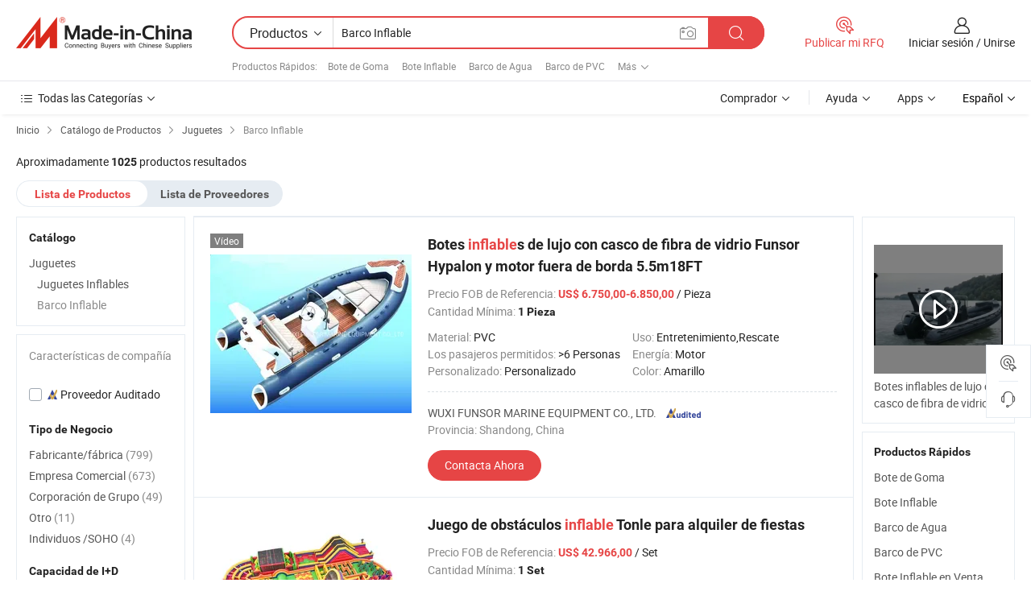

--- FILE ---
content_type: text/html;charset=UTF-8
request_url: https://es.made-in-china.com/category23_Toys/Inflatable-Boat_yyuusyssss_1.html
body_size: 33672
content:
<!DOCTYPE HTML>
<html lang="es">
<head>
    <meta http-equiv="X-UA-Compatible" content="IE=edge,chrome=1" />
<meta charset="UTF-8">
    <title>Barco Inflable, Barco Inflable de China catálogo de productos hecho en China</title>
<meta content="Barco Inflable, Barco Inflablede China, fabricantes, proveedores de  Barco Inflable" name="keywords">
    <meta content="lista de productos de Barco Inflable y productos de Barco Inflable hecho en China para compradores hispanohablantes a comprar productos de Barco Inflable de China" name="description">
<meta http-equiv="Content-Type" content="text/html; charset=UTF-8" />
            








                  	    <link rel="canonical" href='https://es.made-in-china.com/category23_Toys/Inflatable-Boat_yyuusyssss_1.html'/>
		<link rel="next" href='https://es.made-in-china.com/category23_Toys/Inflatable-Boat_yyuusyssss_2.html'/>
                  
                        <link type="text/css" rel="stylesheet" href="https://www.micstatic.com/mlan/css/searchList/searchList_be5ff45d.css" />                            <!-- Polyfill Code Begin --><script chaset="utf-8" type="text/javascript" src="https://www.micstatic.com/polyfill/polyfill-simplify_eb12d58d.js"></script><!-- Polyfill Code End --></head>
<body style="min-width: 1024px;"  probe-clarity="false" >
<div class="auto-size">
    <div id="header" ></div>
<script>
    function headerMlanInit() {
        const funcName = 'headerMlan';
        const app = new window[funcName]({target: document.getElementById('header'), props: {props: {"pageType":4,"logoTitle":"Fabricantes y proveedores","logoUrl":null,"base":{"buyerInfo":{"service":"Servicio","newUserGuide":"Guía de Nuevo Usuario","auditReport":"Audited Suppliers' Reports","meetSuppliers":"Meet Suppliers","onlineTrading":"Secured Trading Service","buyerCenter":"Centro del Comprador","contactUs":"Contáctenos","search":"Buscar","prodDirectory":"Directorio de Productos","supplierDiscover":"Supplier Discover","sourcingRequest":"Publicar Solicitud de Compra","quickLinks":"Quick Links","myFavorites":"Mis Favoritos","visitHistory":"Historial de Navegación","buyer":"Comprador","blog":"Perspectivas Comerciales"},"supplierInfo":{"supplier":"Proveedor","joinAdvance":"加入高级会员","tradeServerMarket":"外贸服务市场","memberHome":"外贸e家","cloudExpo":"Smart Expo云展会","onlineTrade":"交易服务","internationalLogis":"国际物流","northAmericaBrandSailing":"北美全渠道出海","micDomesticTradeStation":"中国制造网内贸站"},"helpInfo":{"whyMic":"Why Made-in-China.com","auditSupplierWay":"How do we audit suppliers","securePaymentWay":"How do we secure payment","submitComplaint":"Presentar una queja","contactUs":"Contáctenos","faq":"Preguntas más frecuentes","help":"Ayuda"},"appsInfo":{"downloadApp":"¡Descargar App!","forBuyer":"Para Comprador","forSupplier":"Para Proveedor","exploreApp":"Explora los descuentos exclusivos de la App","apps":"Apps"},"languages":[{"lanCode":0,"simpleName":"en","name":"English","value":"//www.made-in-china.com/"},{"lanCode":5,"simpleName":"es","name":"Español","value":"//es.made-in-china.com/"},{"lanCode":4,"simpleName":"pt","name":"Português","value":"//pt.made-in-china.com/"},{"lanCode":2,"simpleName":"fr","name":"Français","value":"//fr.made-in-china.com/"},{"lanCode":3,"simpleName":"ru","name":"Русский язык","value":"//ru.made-in-china.com/"},{"lanCode":8,"simpleName":"it","name":"Italiano","value":"//it.made-in-china.com/"},{"lanCode":6,"simpleName":"de","name":"Deutsch","value":"//de.made-in-china.com/"},{"lanCode":7,"simpleName":"nl","name":"Nederlands","value":"//nl.made-in-china.com/"},{"lanCode":9,"simpleName":"sa","name":"العربية","value":"//sa.made-in-china.com/"},{"lanCode":11,"simpleName":"kr","name":"한국어","value":"//kr.made-in-china.com/"},{"lanCode":10,"simpleName":"jp","name":"日本語","value":"//jp.made-in-china.com/"},{"lanCode":12,"simpleName":"hi","name":"हिन्दी","value":"//hi.made-in-china.com/"},{"lanCode":13,"simpleName":"th","name":"ภาษาไทย","value":"//th.made-in-china.com/"},{"lanCode":14,"simpleName":"tr","name":"Türkçe","value":"//tr.made-in-china.com/"},{"lanCode":15,"simpleName":"vi","name":"Tiếng Việt","value":"//vi.made-in-china.com/"},{"lanCode":16,"simpleName":"id","name":"Bahasa Indonesia","value":"//id.made-in-china.com/"}],"showMlan":true,"showRules":false,"rules":"Rules","language":"es","menu":"Menú","subTitle":null,"subTitleLink":null},"categoryRegion":{"categories":"Todas las Categorías","categoryList":[{"name":"Agricultura y Alimento","value":"https://es.made-in-china.com/category1_Agriculture-Food/Agriculture-Food_usssssssss.html","catCode":"1000000000"},{"name":"Ropa y Accesorios","value":"https://es.made-in-china.com/category1_Apparel-Accessories/Apparel-Accessories_uussssssss.html","catCode":"1100000000"},{"name":"Artes y Antigüedades","value":"https://es.made-in-china.com/category1_Arts-Crafts/Arts-Crafts_uyssssssss.html","catCode":"1200000000"},{"name":"Piezas y Accesorios de Auto y de Moto","value":"https://es.made-in-china.com/category1_Auto-Motorcycle-Parts-Accessories/Auto-Motorcycle-Parts-Accessories_yossssssss.html","catCode":"2900000000"},{"name":"Bolsas, Maletínes y Cajas","value":"https://es.made-in-china.com/category1_Bags-Cases-Boxes/Bags-Cases-Boxes_yhssssssss.html","catCode":"2600000000"},{"name":"Productos Químicos","value":"https://es.made-in-china.com/category1_Chemicals/Chemicals_uissssssss.html","catCode":"1300000000"},{"name":"Productos de Computadora","value":"https://es.made-in-china.com/category1_Computer-Products/Computer-Products_iissssssss.html","catCode":"3300000000"},{"name":"Construcción y Decoración","value":"https://es.made-in-china.com/category1_Construction-Decoration/Construction-Decoration_ugssssssss.html","catCode":"1500000000"},{"name":"Electrónicos de Consumo","value":"https://es.made-in-china.com/category1_Consumer-Electronics/Consumer-Electronics_unssssssss.html","catCode":"1400000000"},{"name":"Producto Eléctrico y Electrónico","value":"https://es.made-in-china.com/category1_Electrical-Electronics/Electrical-Electronics_uhssssssss.html","catCode":"1600000000"},{"name":"Mueble","value":"https://es.made-in-china.com/category1_Furniture/Furniture_yessssssss.html","catCode":"2700000000"},{"name":"Salud y Medicina","value":"https://es.made-in-china.com/category1_Health-Medicine/Health-Medicine_uessssssss.html","catCode":"1700000000"},{"name":"Equipo y Componentes Industriales","value":"https://es.made-in-china.com/category1_Industrial-Equipment-Components/Industrial-Equipment-Components_inssssssss.html","catCode":"3400000000"},{"name":"Instrumentos y Medidores","value":"https://es.made-in-china.com/category1_Instruments-Meters/Instruments-Meters_igssssssss.html","catCode":"3500000000"},{"name":"Industria Ligera y Uso Diario","value":"https://es.made-in-china.com/category1_Light-Industry-Daily-Use/Light-Industry-Daily-Use_urssssssss.html","catCode":"1800000000"},{"name":"Lámparas y Faroles","value":"https://es.made-in-china.com/category1_Lights-Lighting/Lights-Lighting_isssssssss.html","catCode":"3000000000"},{"name":"Maquinaria de Procesamiento","value":"https://es.made-in-china.com/category1_Manufacturing-Processing-Machinery/Manufacturing-Processing-Machinery_uossssssss.html","catCode":"1900000000"},{"name":"Metalurgia, Mineral y Energía","value":"https://es.made-in-china.com/category1_Metallurgy-Mineral-Energy/Metallurgy-Mineral-Energy_ysssssssss.html","catCode":"2000000000"},{"name":"Suministros de Oficina","value":"https://es.made-in-china.com/category1_Office-Supplies/Office-Supplies_yrssssssss.html","catCode":"2800000000"},{"name":"Embalaje e Impresión","value":"https://es.made-in-china.com/category1_Packaging-Printing/Packaging-Printing_ihssssssss.html","catCode":"3600000000"},{"name":"Seguridad y Protección","value":"https://es.made-in-china.com/category1_Security-Protection/Security-Protection_ygssssssss.html","catCode":"2500000000"},{"name":"Servicio","value":"https://es.made-in-china.com/category1_Service/Service_ynssssssss.html","catCode":"2400000000"},{"name":"Artículos de Deporte y Recreación","value":"https://es.made-in-china.com/category1_Sporting-Goods-Recreation/Sporting-Goods-Recreation_iussssssss.html","catCode":"3100000000"},{"name":"Producto Textil","value":"https://es.made-in-china.com/category1_Textile/Textile_yussssssss.html","catCode":"2100000000"},{"name":"Herramientas y Ferretería","value":"https://es.made-in-china.com/category1_Tools-Hardware/Tools-Hardware_iyssssssss.html","catCode":"3200000000"},{"name":"Juguetes","value":"https://es.made-in-china.com/category1_Toys/Toys_yyssssssss.html","catCode":"2200000000"},{"name":"Transporte","value":"https://es.made-in-china.com/category1_Transportation/Transportation_yissssssss.html","catCode":"2300000000"}],"more":"Más"},"searchRegion":{"show":true,"lookingFor":"Cuéntanos lo que estás buscando...","homeUrl":"//es.made-in-china.com","products":"Productos","suppliers":"Proveedores","uploadImage":"Subir Imagen","max20MbPerImage":"Máximo 20 MB por imagen","yourRecentKeywords":"Tus Palabras Clave Recientes","clearHistory":"Borrar Historial","popularSearches":"Búsquedas Relacionadas","relatedSearches":"Más","more":null,"maxSizeErrorMsg":"Subida fallida. El tamaño máximo de la imagen es de 20 MB.","noNetworkErrorMsg":"No hay conexión de red. Por favor revise su configuración de red y inténtelo de nuevo.","uploadFailedErrorMsg":"Carga fallida. Formato de imagen incorrecto. Formatos admitidos: JPG, PNG, BMP.","relatedList":[{"word":"Bote de Goma","adsData":null,"link":"//es.made-in-china.com/tag_search_product/Rubber-Boat_yoehsn_1.html","title":"Bote de Goma"},{"word":"Bote Inflable","adsData":null,"link":"//es.made-in-china.com/tag_search_product/Inflatable-Boat_uhnin_1.html","title":"Bote Inflable"},{"word":"Barco de Agua","adsData":null,"link":"//es.made-in-china.com/tag_search_product/Water-Boat_gehyn_1.html","title":"Barco de Agua"},{"word":"Barco de PVC","adsData":null,"link":"//es.made-in-china.com/tag_search_product/Pvc-Boat_eroeon_1.html","title":"Barco de PVC"},{"word":"Bote Inflable en Venta","adsData":null,"link":"//es.made-in-china.com/tag_search_product/Inflatable-Boat-For-Sale_rhnisgun_1.html","title":"Bote Inflable en Venta"},{"word":"Sofá Inflable","adsData":null,"link":"//es.made-in-china.com/tag_search_product/Inflatable-Sofa_uhugn_1.html","title":"Sofá Inflable"},{"word":"Yate Inflable","adsData":null,"link":"//es.made-in-china.com/tag_search_product/Inflatable-Yacht_ihron_1.html","title":"Yate Inflable"},{"word":"Barco de Fibra de Vidrio","adsData":null,"link":"//es.made-in-china.com/tag_search_product/Fiberglass-Boat_giyen_1.html","title":"Barco de Fibra de Vidrio"},{"word":"Kayak Inflable","adsData":null,"link":"//es.made-in-china.com/tag_search_product/Inflatable-Kayak_ihrrn_1.html","title":"Kayak Inflable"},{"word":"Juguete de Agua Inflable","adsData":null,"link":"//es.made-in-china.com/tag_search_product/Inflatable-Water-Toy_igenn_1.html","title":"Juguete de Agua Inflable"},{"word":"Bote de Pesca Inflable","adsData":null,"link":"//es.made-in-china.com/tag_search_product/Inflatable-Fishing-Boat_yesiun_1.html","title":"Bote de Pesca Inflable"},{"word":"Bote Inflable con Motor","adsData":null,"link":"//es.made-in-china.com/tag_search_product/Inflatable-Boat-With-Motor_yuirigsn_1.html","title":"Bote Inflable con Motor"},{"word":"Barco de Pesca","adsData":null,"link":"//es.made-in-china.com/tag_search_product/Fishing-Boat_uyiguun_1.html","title":"Barco de Pesca"},{"word":"Barco de Mar","adsData":null,"link":"//es.made-in-china.com/tag_search_product/Sea-Boat_irgrsn_1.html","title":"Barco de Mar"},{"word":"Bote Inflable Rígido","adsData":null,"link":"//es.made-in-china.com/tag_search_product/Rigid-Inflatable-Boat_uhsehn_1.html","title":"Bote Inflable Rígido"}],"relatedTitle":"Productos Rápidos","relatedTitleLink":"https://es.made-in-china.com/tag_search_Toys-Games-Party-Supplies/uurs_1.html","formParams":null,"mlanFormParams":{"keyword":"Barco Inflable","inputkeyword":"Barco Inflable","type":"Product","currentTab":"1","currentPage":null,"currentCat":"yyuusyssss","currentRegion":"","currentProp":"","submitPageUrl":"/multi_category23_Toys/Inflatable-Boat_yyuusyssss.html","parentCat":null,"otherSearch":null,"currentAllCatalogCodes":null,"sgsMembership":null,"memberLevel":null,"topOrder":"0","size":"30","more":"más","less":"less","staticUrl50":"/category23_Toys/Inflatable-Boat_yyuusyssss_50_1.html","staticUrl10":"/category23_Toys/Inflatable-Boat_yyuusyssss_10_1.html","staticUrl30":"/category23_Toys/Inflatable-Boat_yyuusyssss_1.html","condition":"0","conditionParamsList":[{"condition":"0","conditionName":null,"action":"/productSearch?keyword=#word#","searchUrl":null,"inputPlaceholder":null},{"condition":"1","conditionName":null,"action":"/companySearch?keyword=#word#","searchUrl":null,"inputPlaceholder":null}]},"enterKeywordTips":"Introduzca una palabra clave al menos para su búsqueda."},"frequentRegion":{"rfq":{"rfq":"Publicar mi RFQ","searchRfq":"Search RFQs","acquireRfqHover":"Cuéntanos qué necesitas y prueba la manera fácil de obtener cotizaciones !","searchRfqHover":"Discover quality RFQs and connect with big-budget buyers"},"account":{"account":"Cuenta","signIn":"Iniciar sesión","join":"Unirse","newUser":"Nuevo Usuario","joinFree":"Unirse","or":"O","socialLogin":"Al hacer clic en Iniciar Sesión, Unirse Gratis o Continuar con Facebook, Linkedin, Twitter, Google, %s, acepto el %sUser Agreement%s y la %sPrivacy Policy%s","message":"Mensajes","quotes":"Citas","orders":"Pedidos","favorites":"Favoritos","visitHistory":"Historial de Navegación","postSourcingRequest":"Publicar Solicitud de Compra","hi":"Hola","signOut":"Desconectar","manageProduct":"Gestionar Productos","editShowroom":"Editar sala de exposición","username":"","userType":null,"foreignIP":true,"currentYear":2026,"userAgreement":"Acuerdo de Usuario","privacyPolicy":"Política de Privacidad"},"message":{"message":"Mensajes","signIn":"Iniciar sesión","join":"Unirse","newUser":"Nuevo Usuario","joinFree":"Unirse","viewNewMsg":"Sign in to view the new messages","inquiry":"Consultas","rfq":"RFQs","awaitingPayment":"Awaiting payments","chat":"Charlar","awaitingQuotation":"Esperando cotizaciones"},"cart":{"cart":"Cesta de Consultas"}},"busiRegion":null,"previewRegion":null}}});
		const hoc=o=>(o.__proto__.$get=function(o){return this.$$.ctx[this.$$.props[o]]},o.__proto__.$getKeys=function(){return Object.keys(this.$$.props)},o.__proto__.$getProps=function(){return this.$get("props")},o.__proto__.$setProps=function(o){var t=this.$getKeys(),s={},p=this;t.forEach(function(o){s[o]=p.$get(o)}),s.props=Object.assign({},s.props,o),this.$set(s)},o.__proto__.$help=function(){console.log("\n            $set(props): void             | 设置props的值\n            $get(key: string): any        | 获取props指定key的值\n            $getKeys(): string[]          | 获取props所有key\n            $getProps(): any              | 获取props里key为props的值（适用nail）\n            $setProps(params: any): void  | 设置props里key为props的值（适用nail）\n            $on(ev, callback): func       | 添加事件监听，返回移除事件监听的函数\n            $destroy(): void              | 销毁组件并触发onDestroy事件\n        ")},o);
        window[`${funcName}Api`] = hoc(app);
    };
</script>
<script type="text/javascript" onload="headerMlanInit()" src="https://www.micstatic.com/nail/pc/header-mlan_6f301846.js"></script>
    <div class="page cf">
        <div class="page-wrap search-list cf">
                    <div class="crumb">
        <span>
            <a href="//es.made-in-china.com"  rel="nofollow">
                <span>Inicio</span>
            </a>
        </span>
        <i class="ob-icon icon-right"></i>
        <span>
            <a href="/html/category.html" rel="nofollow">
                <span>Catálogo de Productos</span>
            </a>
        </span>
        <i class="ob-icon icon-right"></i>
                      <span>
                <a href="https://es.made-in-china.com/category1_Toys/Toys_yyssssssss.html" rel="nofollow">
                    <span>Juguetes</span>
                </a>
            </span>
            <i class="ob-icon icon-right"></i>
			 			      			 <span>Barco Inflable</span>
    			 			                </div>            <div style="margin-top: 20px">
                                    <span class="num-found">Aproximadamente <strong>1025</strong> productos resultados</span>
                            </div>

            <div class="search-filter-bar">
                <div class="list-tab">
                    <ul class="tab">
                        <li class="selected">
                            <a>Lista de Productos</a>
                        </li>
                        <li>
                                                                                                <a href='/company_Toys/Inflatable-Boat_yyuusyssss_1.html' rel="nofollow">Lista de Proveedores</a>
                                                                                    </li>
                    </ul>
                </div>
            </div>

            <div class="search-list-container main-wrap">
                <div class="main">
                                        
                    <!-- 多语产品price页面 MIC-64966 -->
                                            <!-- 多语产品页面 -->
                        <div class="search-list">
    <div class="prod-list">
            <!-- toprank -->
                                            <!-- prod -->
<div class="list-node " faw-module="Search_prod_list">
    <div class="list-node-content cf">
        <div class="prod-content">
            <div class="prod-info">
                <h2 class="product-name">
                                                            <a href="//es.made-in-china.com/co_funsormarine/product_Funsor-Fiberglass-Hull-Luxury-Hypalon-Rib-Inflatable-Boats-with-Outboard-Motor-5-5m18FT_roiensygg.html" target="_blank" title="Botes inflables de lujo con casco de fibra de vidrio Funsor Hypalon y motor fuera de borda 5.5m18FT" ads-data="st:2,pdid:UCzQlWSJgZVm,pcid:IeREkPXUvtiL,a:1,ads_tp:,ads_id:,srv_id:,flx_deliv_tp:comb" faw-exposure>
                        Botes <strong>inflable</strong>s de lujo con casco de fibra de vidrio Funsor Hypalon y motor fuera de borda 5.5m18FT
                    </a>
                </h2>

                                    <div class="product-property">
			Precio FOB de Referencia:
        <span class="info">
		    <strong class="price">US$ 6.750,00-6.850,00</strong> / Pieza	    </span>
		<br/>
				Cantidad Mínima:
        <span class="info">
			<strong>1 Pieza</strong>
		</span>
		<br/>
	</div>

                
                <div class="extra-property cf">
                    <ul class="property-list">
                                                    <li class="J-faketitle ellipsis">
                                Material: <span class="property-val">PVC</span>
                            </li>
                                                    <li class="J-faketitle ellipsis">
                                Uso: <span class="property-val">Entretenimiento,Rescate</span>
                            </li>
                                                    <li class="J-faketitle ellipsis">
                                Los pasajeros permitidos: <span class="property-val">>6 Personas</span>
                            </li>
                                                    <li class="J-faketitle ellipsis">
                                Energía: <span class="property-val">Motor</span>
                            </li>
                                                    <li class="J-faketitle ellipsis">
                                Personalizado: <span class="property-val">Personalizado</span>
                            </li>
                                                    <li class="J-faketitle ellipsis">
                                Color: <span class="property-val">Amarillo</span>
                            </li>
                                            </ul>
                </div>
                <div class="pro-extra">
    <ul class="company-info">
        <li class="">
            <div class="compnay-name-li J-compnay-name-li">
                <div class="auth-list J-auth-list">
                                                                                                                                                                                                                                                                                                                                                                                                                                        <div class="auth auth-as">
                            <span class="auth-gold-span left_2 as-logo" data-title="Auditado por una agencia de inspección externa independiente">
                                <img class="auth-icon ico-audited" src="https://www.micstatic.com/common/img/icon-new/as_32.png" alt="Proveedor Auditado">
                            </span>
                        </div>
                                    </div>
                                     <a ads-data="st:3,pcid:IeREkPXUvtiL,a:1" href="https://es.made-in-china.com/co_funsormarine/" target="_blank" >
                        <span> WUXI FUNSOR MARINE EQUIPMENT CO., LTD.</span>
                    </a>
                             </div>
        </li>
        <li class="ellipsis">
            <span>
                Provincia: Shandong, China            </span>
        </li>
    </ul>
</div>                <div class="prod-btn">
                                                                                    <a  href="https://www.made-in-china.com/sendInquiry/prod_UCzQlWSJgZVm_IeREkPXUvtiL.html?plant=es&from=search&type=cs&target=prod&catcode=2211020000&smode=pc"
                            target="_blank" rel="nofollow" class="btn btn-main" ads-data="st:5,pdid:UCzQlWSJgZVm,pcid:IeREkPXUvtiL,a:1,ads_tp:,ads_id:,srv_id:,flx_deliv_tp:comb">
                                                        <span class="btn-main-text">Contacta Ahora</span>
                        </a>
                                                            <b class="tm3_chat_status" lan="es" tmlan="es"  dataId="IeREkPXUvtiL_UCzQlWSJgZVm_1"
                       inquiry="https://www.made-in-china.com/sendInquiry/prod_UCzQlWSJgZVm_IeREkPXUvtiL.html?plant=es&from=search&type=cs&target=prod&catcode=2211020000&smode=pc"
                       processor="chat" cid="IeREkPXUvtiL"  style="display:none"></b>
                </div>
            </div>
        </div>
        <div class="prod-img img-total slide-prod J-slider-prod">
            <div class="prod-img-wrap">
                                <div class="img-box swiper-container J-slider-prod-box">
                                            <div class="img-list swiper-wrapper prod-banner-list" id="banner-slider">
                                                        
                                                            
                                                                                                                                    <a rel="nofollow" class="img-wrap swiper-slide img-thumb-auto"  href="//es.made-in-china.com/co_funsormarine/product_Funsor-Fiberglass-Hull-Luxury-Hypalon-Rib-Inflatable-Boats-with-Outboard-Motor-5-5m18FT_roiensygg.html" target="_blank" ads-data="st:8,pdid:UCzQlWSJgZVm,pcid:IeREkPXUvtiL,a:1,ads_tp:,ads_id:,srv_id:,flx_deliv_tp:comb">
                                        <div class="img-thumb-inner">
                                                                                                                                                <img class="J-gif-mainPic" src="https://image.made-in-china.com/201f0j10zVRUZGjWJfkv/Funsor-Fiberglass-Hull-Luxury-Hypalon-Rib-Inflatable-Boats-with-Outboard-Motor-5-5m18FT.webp" alt="Botes inflables de lujo con casco de fibra de vidrio Funsor Hypalon y motor fuera de borda 5.5m18FT">
                                                                                                                                    </div>
                                    </a>
                                                                    <a rel="nofollow" class="img-wrap swiper-slide img-thumb-auto"  href="//es.made-in-china.com/co_funsormarine/product_Funsor-Fiberglass-Hull-Luxury-Hypalon-Rib-Inflatable-Boats-with-Outboard-Motor-5-5m18FT_roiensygg.html" target="_blank" ads-data="st:8,pdid:UCzQlWSJgZVm,pcid:IeREkPXUvtiL,a:2,ads_tp:,ads_id:,srv_id:,flx_deliv_tp:comb">
                                        <div class="img-thumb-inner">
                                                                                            <img class="J-trigger-lazyload" src="https://www.micstatic.com/common/img/space.png?_v=1769577580224" alt="Botes inflables de lujo con casco de fibra de vidrio Funsor Hypalon y motor fuera de borda 5.5m18FT"
                                                     data-original="https://image.made-in-china.com/201f0j10riURSujLJfke/Funsor-Fiberglass-Hull-Luxury-Hypalon-Rib-Inflatable-Boats-with-Outboard-Motor-5-5m18FT.webp">
                                                                                    </div>
                                    </a>
                                                                    <a rel="nofollow" class="img-wrap swiper-slide img-thumb-auto"  href="//es.made-in-china.com/co_funsormarine/product_Funsor-Fiberglass-Hull-Luxury-Hypalon-Rib-Inflatable-Boats-with-Outboard-Motor-5-5m18FT_roiensygg.html" target="_blank" ads-data="st:8,pdid:UCzQlWSJgZVm,pcid:IeREkPXUvtiL,a:3,ads_tp:,ads_id:,srv_id:,flx_deliv_tp:comb">
                                        <div class="img-thumb-inner">
                                                                                            <img class="J-trigger-lazyload" src="https://www.micstatic.com/common/img/space.png?_v=1769577580224" alt="Botes inflables de lujo con casco de fibra de vidrio Funsor Hypalon y motor fuera de borda 5.5m18FT"
                                                     data-original="https://image.made-in-china.com/201f0j10gVUfsWSMhGkv/Funsor-Fiberglass-Hull-Luxury-Hypalon-Rib-Inflatable-Boats-with-Outboard-Motor-5-5m18FT.webp">
                                                                                    </div>
                                    </a>
                                                                    <a rel="nofollow" class="img-wrap swiper-slide img-thumb-auto"  href="//es.made-in-china.com/co_funsormarine/product_Funsor-Fiberglass-Hull-Luxury-Hypalon-Rib-Inflatable-Boats-with-Outboard-Motor-5-5m18FT_roiensygg.html" target="_blank" ads-data="st:8,pdid:UCzQlWSJgZVm,pcid:IeREkPXUvtiL,a:4,ads_tp:,ads_id:,srv_id:,flx_deliv_tp:comb">
                                        <div class="img-thumb-inner">
                                                                                            <img class="J-trigger-lazyload" src="https://www.micstatic.com/common/img/space.png?_v=1769577580224" alt="Botes inflables de lujo con casco de fibra de vidrio Funsor Hypalon y motor fuera de borda 5.5m18FT"
                                                     data-original="https://image.made-in-china.com/201f0j10rlYUKksEJRcC/Funsor-Fiberglass-Hull-Luxury-Hypalon-Rib-Inflatable-Boats-with-Outboard-Motor-5-5m18FT.webp">
                                                                                    </div>
                                    </a>
                                                                    <a rel="nofollow" class="img-wrap swiper-slide img-thumb-auto"  href="//es.made-in-china.com/co_funsormarine/product_Funsor-Fiberglass-Hull-Luxury-Hypalon-Rib-Inflatable-Boats-with-Outboard-Motor-5-5m18FT_roiensygg.html" target="_blank" ads-data="st:8,pdid:UCzQlWSJgZVm,pcid:IeREkPXUvtiL,a:5,ads_tp:,ads_id:,srv_id:,flx_deliv_tp:comb">
                                        <div class="img-thumb-inner">
                                                                                            <img class="J-trigger-lazyload" src="https://www.micstatic.com/common/img/space.png?_v=1769577580224" alt="Botes inflables de lujo con casco de fibra de vidrio Funsor Hypalon y motor fuera de borda 5.5m18FT"
                                                     data-original="https://image.made-in-china.com/201f0j10ulUYsCKRYGov/Funsor-Fiberglass-Hull-Luxury-Hypalon-Rib-Inflatable-Boats-with-Outboard-Motor-5-5m18FT.webp">
                                                                                    </div>
                                    </a>
                                                                    <a rel="nofollow" class="img-wrap swiper-slide img-thumb-auto"  href="//es.made-in-china.com/co_funsormarine/product_Funsor-Fiberglass-Hull-Luxury-Hypalon-Rib-Inflatable-Boats-with-Outboard-Motor-5-5m18FT_roiensygg.html" target="_blank" ads-data="st:8,pdid:UCzQlWSJgZVm,pcid:IeREkPXUvtiL,a:6,ads_tp:,ads_id:,srv_id:,flx_deliv_tp:comb">
                                        <div class="img-thumb-inner">
                                                                                            <img class="J-trigger-lazyload" src="https://www.micstatic.com/common/img/space.png?_v=1769577580224" alt="Botes inflables de lujo con casco de fibra de vidrio Funsor Hypalon y motor fuera de borda 5.5m18FT"
                                                     data-original="https://image.made-in-china.com/201f0j10ziYUKjZdERke/Funsor-Fiberglass-Hull-Luxury-Hypalon-Rib-Inflatable-Boats-with-Outboard-Motor-5-5m18FT.webp">
                                                                                    </div>
                                    </a>
                                                                                    </div>
                    
                                            <a href="//es.made-in-china.com/co_funsormarine/product_Funsor-Fiberglass-Hull-Luxury-Hypalon-Rib-Inflatable-Boats-with-Outboard-Motor-5-5m18FT_roiensygg.html" target="_blank" rel="nofollow" target="_blank" class="has-icon has-video-icon" ads-data="st:18,pdid:UCzQlWSJgZVm,pcid:IeREkPXUvtiL,a:1,ads_tp:,ads_id:,srv_id:,flx_deliv_tp:comb">Vídeo</a>
                                                                <a class="img-left J-slide-left" href="javascript:;"><i class="ob-icon icon-left"></i></a>
                        <a class="img-right J-slide-right" href="javascript:;"><i class="ob-icon icon-right"></i></a>
                                    </div>
                                    <div class="pagination J-pagination">
                        <span class="swiper-pagination-switch swiper-visible-switch swiper-active-switch"></span>
                        <span class="swiper-pagination-switch"></span>
                        <span class="swiper-pagination-switch"></span>
                    </div>
                            </div>
        </div>
    </div>
    </div>
                                <!-- prod -->
<div class="list-node " faw-module="Search_prod_list">
    <div class="list-node-content cf">
        <div class="prod-content">
            <div class="prod-info">
                <h2 class="product-name">
                                                            <a href="//es.made-in-china.com/co_tonleinflatables-123/product_Tonle-Outdoor-Games-Obstacle-Course-Inflatable-Game-for-Party-Rental_ysrggneygy.html" target="_blank" title="Juego de obstáculos inflable Tonle para alquiler de fiestas" ads-data="st:2,pdid:YJcUlkVSXNpX,pcid:aOpfMYHChzlk,a:2,ads_tp:,ads_id:,srv_id:,flx_deliv_tp:comb" faw-exposure>
                        Juego de obstáculos <strong>inflable</strong> Tonle para alquiler de fiestas
                    </a>
                </h2>

                                    <div class="product-property">
			Precio FOB de Referencia:
        <span class="info">
		    <strong class="price">US$ 42.966,00</strong> / Set	    </span>
		<br/>
				Cantidad Mínima:
        <span class="info">
			<strong>1 Set</strong>
		</span>
		<br/>
	</div>

                
                <div class="extra-property cf">
                    <ul class="property-list">
                                                    <li class="J-faketitle ellipsis">
                                Material: <span class="property-val">PVC</span>
                            </li>
                                                    <li class="J-faketitle ellipsis">
                                Personalizado: <span class="property-val">Personalizado</span>
                            </li>
                                                    <li class="J-faketitle ellipsis">
                                Certificación: <span class="property-val">ASTM</span>
                            </li>
                                                    <li class="J-faketitle ellipsis">
                                Embalaje: <span class="property-val">Strong PVC Tarpaulin Bag</span>
                            </li>
                                                    <li class="J-faketitle ellipsis">
                                Estándar: <span class="property-val">35.7*28.7m/119*95.7ft</span>
                            </li>
                                                    <li class="J-faketitle ellipsis">
                                Marca: <span class="property-val">Tonle</span>
                            </li>
                                            </ul>
                </div>
                <div class="pro-extra">
    <ul class="company-info">
        <li class="">
            <div class="compnay-name-li J-compnay-name-li">
                <div class="auth-list J-auth-list">
                                                                                                                                                                                                                                                                                                                                                                                                                                        <div class="auth auth-as">
                            <span class="auth-gold-span left_2 as-logo" data-title="Auditado por una agencia de inspección externa independiente">
                                <img class="auth-icon ico-audited" src="https://www.micstatic.com/common/img/icon-new/as_32.png" alt="Proveedor Auditado">
                            </span>
                        </div>
                                    </div>
                                     <a ads-data="st:3,pcid:aOpfMYHChzlk,a:2" href="https://es.made-in-china.com/co_tonleinflatables-123/" target="_blank" >
                        <span> Zhengzhou Tonle Inflatables Co., Ltd.</span>
                    </a>
                             </div>
        </li>
        <li class="ellipsis">
            <span>
                Provincia: Henan, China            </span>
        </li>
    </ul>
</div>                <div class="prod-btn">
                                                                                    <a  href="https://www.made-in-china.com/sendInquiry/prod_YJcUlkVSXNpX_aOpfMYHChzlk.html?plant=es&from=search&type=cs&target=prod&catcode=2211020000&smode=pc"
                            target="_blank" rel="nofollow" class="btn btn-main" ads-data="st:5,pdid:YJcUlkVSXNpX,pcid:aOpfMYHChzlk,a:2,ads_tp:,ads_id:,srv_id:,flx_deliv_tp:comb">
                                                        <span class="btn-main-text">Contacta Ahora</span>
                        </a>
                                                            <b class="tm3_chat_status" lan="es" tmlan="es"  dataId="aOpfMYHChzlk_YJcUlkVSXNpX_1"
                       inquiry="https://www.made-in-china.com/sendInquiry/prod_YJcUlkVSXNpX_aOpfMYHChzlk.html?plant=es&from=search&type=cs&target=prod&catcode=2211020000&smode=pc"
                       processor="chat" cid="aOpfMYHChzlk"  style="display:none"></b>
                </div>
            </div>
        </div>
        <div class="prod-img img-total slide-prod J-slider-prod">
            <div class="prod-img-wrap">
                                <div class="img-box swiper-container J-slider-prod-box">
                                            <div class="img-list swiper-wrapper prod-banner-list" id="banner-slider">
                                                        
                                                            
                                                                                                                                    <a rel="nofollow" class="img-wrap swiper-slide img-thumb-auto"  href="//es.made-in-china.com/co_tonleinflatables-123/product_Tonle-Outdoor-Games-Obstacle-Course-Inflatable-Game-for-Party-Rental_ysrggneygy.html" target="_blank" ads-data="st:8,pdid:YJcUlkVSXNpX,pcid:aOpfMYHChzlk,a:1,ads_tp:,ads_id:,srv_id:,flx_deliv_tp:comb">
                                        <div class="img-thumb-inner">
                                                                                                                                                <img class="J-gif-mainPic" src="https://image.made-in-china.com/201f0j10DyQbWAvsZfzp/Tonle-Outdoor-Games-Obstacle-Course-Inflatable-Game-for-Party-Rental.webp" alt="Juego de obstáculos inflable Tonle para alquiler de fiestas">
                                                                                                                                    </div>
                                    </a>
                                                                    <a rel="nofollow" class="img-wrap swiper-slide img-thumb-auto"  href="//es.made-in-china.com/co_tonleinflatables-123/product_Tonle-Outdoor-Games-Obstacle-Course-Inflatable-Game-for-Party-Rental_ysrggneygy.html" target="_blank" ads-data="st:8,pdid:YJcUlkVSXNpX,pcid:aOpfMYHChzlk,a:2,ads_tp:,ads_id:,srv_id:,flx_deliv_tp:comb">
                                        <div class="img-thumb-inner">
                                                                                            <img class="J-trigger-lazyload" src="https://www.micstatic.com/common/img/space.png?_v=1769577580224" alt="Juego de obstáculos inflable Tonle para alquiler de fiestas"
                                                     data-original="https://image.made-in-china.com/201f0j10hvckfrlYIEuD/Tonle-Outdoor-Games-Obstacle-Course-Inflatable-Game-for-Party-Rental.webp">
                                                                                    </div>
                                    </a>
                                                                    <a rel="nofollow" class="img-wrap swiper-slide img-thumb-auto"  href="//es.made-in-china.com/co_tonleinflatables-123/product_Tonle-Outdoor-Games-Obstacle-Course-Inflatable-Game-for-Party-Rental_ysrggneygy.html" target="_blank" ads-data="st:8,pdid:YJcUlkVSXNpX,pcid:aOpfMYHChzlk,a:3,ads_tp:,ads_id:,srv_id:,flx_deliv_tp:comb">
                                        <div class="img-thumb-inner">
                                                                                            <img class="J-trigger-lazyload" src="https://www.micstatic.com/common/img/space.png?_v=1769577580224" alt="Juego de obstáculos inflable Tonle para alquiler de fiestas"
                                                     data-original="https://image.made-in-china.com/201f0j10lCqoUViIsEpP/Tonle-Outdoor-Games-Obstacle-Course-Inflatable-Game-for-Party-Rental.webp">
                                                                                    </div>
                                    </a>
                                                                    <a rel="nofollow" class="img-wrap swiper-slide img-thumb-auto"  href="//es.made-in-china.com/co_tonleinflatables-123/product_Tonle-Outdoor-Games-Obstacle-Course-Inflatable-Game-for-Party-Rental_ysrggneygy.html" target="_blank" ads-data="st:8,pdid:YJcUlkVSXNpX,pcid:aOpfMYHChzlk,a:4,ads_tp:,ads_id:,srv_id:,flx_deliv_tp:comb">
                                        <div class="img-thumb-inner">
                                                                                            <img class="J-trigger-lazyload" src="https://www.micstatic.com/common/img/space.png?_v=1769577580224" alt="Juego de obstáculos inflable Tonle para alquiler de fiestas"
                                                     data-original="https://image.made-in-china.com/201f0j10VBcqRniZbQrL/Tonle-Outdoor-Games-Obstacle-Course-Inflatable-Game-for-Party-Rental.webp">
                                                                                    </div>
                                    </a>
                                                                    <a rel="nofollow" class="img-wrap swiper-slide img-thumb-auto"  href="//es.made-in-china.com/co_tonleinflatables-123/product_Tonle-Outdoor-Games-Obstacle-Course-Inflatable-Game-for-Party-Rental_ysrggneygy.html" target="_blank" ads-data="st:8,pdid:YJcUlkVSXNpX,pcid:aOpfMYHChzlk,a:5,ads_tp:,ads_id:,srv_id:,flx_deliv_tp:comb">
                                        <div class="img-thumb-inner">
                                                                                            <img class="J-trigger-lazyload" src="https://www.micstatic.com/common/img/space.png?_v=1769577580224" alt="Juego de obstáculos inflable Tonle para alquiler de fiestas"
                                                     data-original="https://image.made-in-china.com/201f0j10cBbqRQVhqauI/Tonle-Outdoor-Games-Obstacle-Course-Inflatable-Game-for-Party-Rental.webp">
                                                                                    </div>
                                    </a>
                                                                                    </div>
                    
                                                                <a class="img-left J-slide-left" href="javascript:;"><i class="ob-icon icon-left"></i></a>
                        <a class="img-right J-slide-right" href="javascript:;"><i class="ob-icon icon-right"></i></a>
                                    </div>
                                    <div class="pagination J-pagination">
                        <span class="swiper-pagination-switch swiper-visible-switch swiper-active-switch"></span>
                        <span class="swiper-pagination-switch"></span>
                        <span class="swiper-pagination-switch"></span>
                    </div>
                            </div>
        </div>
    </div>
    </div>
                                <!-- prod -->
<div class="list-node " faw-module="Search_prod_list">
    <div class="list-node-content cf">
        <div class="prod-content">
            <div class="prod-info">
                <h2 class="product-name">
                                                            <a href="//es.made-in-china.com/co_lanzhouboat/product_-CE-4-3m-Aluminum-Floor-PVC-Inflatable-Recreational-Boat-Tender-High-Speed-Sport-Motor-Sailing-Yacht-Fishing-Rubber-Boat-Dinghy-Rescue-Inflatable-Boat-for-Sale_ysgyeihghy.html" target="_blank" title="(CE) 4.3m Bote Inflable Recreativo de PVC de Aluminio para Tender Alta Velocidad Deporte Motor Navegación Yate Pesca Bote de Goma Dinghy Rescate Bote Inflable en Venta" ads-data="st:2,pdid:hJYpLMKdXkre,pcid:meHxLPzysGDo,a:3,ads_tp:,ads_id:,srv_id:,flx_deliv_tp:comb" faw-exposure>
                        (CE) 4.3m Bote <strong>Inflable</strong> Recreativo de PVC de Aluminio para Tender Alta Velocidad Deporte Motor Navegación Yate Pesca Bote de Goma Dinghy Rescate Bote <strong>Inflable</strong> en Venta
                    </a>
                </h2>

                                    <div class="product-property">
			Precio FOB de Referencia:
        <span class="info">
		    <strong class="price">US$ 500,00-600,00</strong> / Pieza	    </span>
		<br/>
				Cantidad Mínima:
        <span class="info">
			<strong>10 Piezas</strong>
		</span>
		<br/>
	</div>

                
                <div class="extra-property cf">
                    <ul class="property-list">
                                                    <li class="J-faketitle ellipsis">
                                Material: <span class="property-val">PVC</span>
                            </li>
                                                    <li class="J-faketitle ellipsis">
                                Uso: <span class="property-val">Entretenimiento,Rescate</span>
                            </li>
                                                    <li class="J-faketitle ellipsis">
                                Los pasajeros permitidos: <span class="property-val">6 Personas</span>
                            </li>
                                                    <li class="J-faketitle ellipsis">
                                Energía: <span class="property-val">Motor</span>
                            </li>
                                                    <li class="J-faketitle ellipsis">
                                Personalizado: <span class="property-val">Personalizado</span>
                            </li>
                                                    <li class="J-faketitle ellipsis">
                                Color: <span class="property-val">Rojo</span>
                            </li>
                                            </ul>
                </div>
                <div class="pro-extra">
    <ul class="company-info">
        <li class="">
            <div class="compnay-name-li J-compnay-name-li">
                <div class="auth-list J-auth-list">
                                                                                                                                                                                                                                                                                                                                                                                                                                        <div class="auth auth-as">
                            <span class="auth-gold-span left_2 as-logo" data-title="Auditado por una agencia de inspección externa independiente">
                                <img class="auth-icon ico-audited" src="https://www.micstatic.com/common/img/icon-new/as_32.png" alt="Proveedor Auditado">
                            </span>
                        </div>
                                    </div>
                                     <a ads-data="st:3,pcid:meHxLPzysGDo,a:3" href="https://es.made-in-china.com/co_lanzhouboat/" target="_blank" >
                        <span> Qingdao Lanzhou Boat Co., Ltd</span>
                    </a>
                             </div>
        </li>
        <li class="ellipsis">
            <span>
                Provincia: Shandong, China            </span>
        </li>
    </ul>
</div>                <div class="prod-btn">
                                                                                    <a  href="https://www.made-in-china.com/sendInquiry/prod_hJYpLMKdXkre_meHxLPzysGDo.html?plant=es&from=search&type=cs&target=prod&catcode=2211020000&smode=pc"
                            target="_blank" rel="nofollow" class="btn btn-main" ads-data="st:5,pdid:hJYpLMKdXkre,pcid:meHxLPzysGDo,a:3,ads_tp:,ads_id:,srv_id:,flx_deliv_tp:comb">
                                                        <span class="btn-main-text">Contacta Ahora</span>
                        </a>
                                                            <b class="tm3_chat_status" lan="es" tmlan="es"  dataId="meHxLPzysGDo_hJYpLMKdXkre_1"
                       inquiry="https://www.made-in-china.com/sendInquiry/prod_hJYpLMKdXkre_meHxLPzysGDo.html?plant=es&from=search&type=cs&target=prod&catcode=2211020000&smode=pc"
                       processor="chat" cid="meHxLPzysGDo"  style="display:none"></b>
                </div>
            </div>
        </div>
        <div class="prod-img img-total slide-prod J-slider-prod">
            <div class="prod-img-wrap">
                                <div class="img-box swiper-container J-slider-prod-box">
                                            <div class="img-list swiper-wrapper prod-banner-list" id="banner-slider">
                                                        
                                                            
                                                                                                                                    <a rel="nofollow" class="img-wrap swiper-slide img-thumb-auto"  href="//es.made-in-china.com/co_lanzhouboat/product_-CE-4-3m-Aluminum-Floor-PVC-Inflatable-Recreational-Boat-Tender-High-Speed-Sport-Motor-Sailing-Yacht-Fishing-Rubber-Boat-Dinghy-Rescue-Inflatable-Boat-for-Sale_ysgyeihghy.html" target="_blank" ads-data="st:8,pdid:hJYpLMKdXkre,pcid:meHxLPzysGDo,a:1,ads_tp:,ads_id:,srv_id:,flx_deliv_tp:comb">
                                        <div class="img-thumb-inner">
                                                                                                                                                <img class="J-gif-mainPic" src="https://image.made-in-china.com/201f0j10TjWkIhszbCgc/-CE-4-3m-Aluminum-Floor-PVC-Inflatable-Recreational-Boat-Tender-High-Speed-Sport-Motor-Sailing-Yacht-Fishing-Rubber-Boat-Dinghy-Rescue-Inflatable-Boat-for-Sale.webp" alt="(CE) 4.3m Bote Inflable Recreativo de PVC de Aluminio para Tender Alta Velocidad Deporte Motor Navegación Yate Pesca Bote de Goma Dinghy Rescate Bote Inflable en Venta">
                                                                                                                                    </div>
                                    </a>
                                                                    <a rel="nofollow" class="img-wrap swiper-slide img-thumb-auto"  href="//es.made-in-china.com/co_lanzhouboat/product_-CE-4-3m-Aluminum-Floor-PVC-Inflatable-Recreational-Boat-Tender-High-Speed-Sport-Motor-Sailing-Yacht-Fishing-Rubber-Boat-Dinghy-Rescue-Inflatable-Boat-for-Sale_ysgyeihghy.html" target="_blank" ads-data="st:8,pdid:hJYpLMKdXkre,pcid:meHxLPzysGDo,a:2,ads_tp:,ads_id:,srv_id:,flx_deliv_tp:comb">
                                        <div class="img-thumb-inner">
                                                                                            <img class="J-trigger-lazyload" src="https://www.micstatic.com/common/img/space.png?_v=1769577580224" alt="(CE) 4.3m Bote Inflable Recreativo de PVC de Aluminio para Tender Alta Velocidad Deporte Motor Navegación Yate Pesca Bote de Goma Dinghy Rescate Bote Inflable en Venta"
                                                     data-original="https://image.made-in-china.com/201f0j10LWlcuPqhvIgU/-CE-4-3m-Aluminum-Floor-PVC-Inflatable-Recreational-Boat-Tender-High-Speed-Sport-Motor-Sailing-Yacht-Fishing-Rubber-Boat-Dinghy-Rescue-Inflatable-Boat-for-Sale.webp">
                                                                                    </div>
                                    </a>
                                                                    <a rel="nofollow" class="img-wrap swiper-slide img-thumb-auto"  href="//es.made-in-china.com/co_lanzhouboat/product_-CE-4-3m-Aluminum-Floor-PVC-Inflatable-Recreational-Boat-Tender-High-Speed-Sport-Motor-Sailing-Yacht-Fishing-Rubber-Boat-Dinghy-Rescue-Inflatable-Boat-for-Sale_ysgyeihghy.html" target="_blank" ads-data="st:8,pdid:hJYpLMKdXkre,pcid:meHxLPzysGDo,a:3,ads_tp:,ads_id:,srv_id:,flx_deliv_tp:comb">
                                        <div class="img-thumb-inner">
                                                                                            <img class="J-trigger-lazyload" src="https://www.micstatic.com/common/img/space.png?_v=1769577580224" alt="(CE) 4.3m Bote Inflable Recreativo de PVC de Aluminio para Tender Alta Velocidad Deporte Motor Navegación Yate Pesca Bote de Goma Dinghy Rescate Bote Inflable en Venta"
                                                     data-original="https://image.made-in-china.com/201f0j10PihqpckdHIgY/-CE-4-3m-Aluminum-Floor-PVC-Inflatable-Recreational-Boat-Tender-High-Speed-Sport-Motor-Sailing-Yacht-Fishing-Rubber-Boat-Dinghy-Rescue-Inflatable-Boat-for-Sale.webp">
                                                                                    </div>
                                    </a>
                                                                    <a rel="nofollow" class="img-wrap swiper-slide img-thumb-auto"  href="//es.made-in-china.com/co_lanzhouboat/product_-CE-4-3m-Aluminum-Floor-PVC-Inflatable-Recreational-Boat-Tender-High-Speed-Sport-Motor-Sailing-Yacht-Fishing-Rubber-Boat-Dinghy-Rescue-Inflatable-Boat-for-Sale_ysgyeihghy.html" target="_blank" ads-data="st:8,pdid:hJYpLMKdXkre,pcid:meHxLPzysGDo,a:4,ads_tp:,ads_id:,srv_id:,flx_deliv_tp:comb">
                                        <div class="img-thumb-inner">
                                                                                            <img class="J-trigger-lazyload" src="https://www.micstatic.com/common/img/space.png?_v=1769577580224" alt="(CE) 4.3m Bote Inflable Recreativo de PVC de Aluminio para Tender Alta Velocidad Deporte Motor Navegación Yate Pesca Bote de Goma Dinghy Rescate Bote Inflable en Venta"
                                                     data-original="https://image.made-in-china.com/201f0j10PliorSqzOLuR/-CE-4-3m-Aluminum-Floor-PVC-Inflatable-Recreational-Boat-Tender-High-Speed-Sport-Motor-Sailing-Yacht-Fishing-Rubber-Boat-Dinghy-Rescue-Inflatable-Boat-for-Sale.webp">
                                                                                    </div>
                                    </a>
                                                                    <a rel="nofollow" class="img-wrap swiper-slide img-thumb-auto"  href="//es.made-in-china.com/co_lanzhouboat/product_-CE-4-3m-Aluminum-Floor-PVC-Inflatable-Recreational-Boat-Tender-High-Speed-Sport-Motor-Sailing-Yacht-Fishing-Rubber-Boat-Dinghy-Rescue-Inflatable-Boat-for-Sale_ysgyeihghy.html" target="_blank" ads-data="st:8,pdid:hJYpLMKdXkre,pcid:meHxLPzysGDo,a:5,ads_tp:,ads_id:,srv_id:,flx_deliv_tp:comb">
                                        <div class="img-thumb-inner">
                                                                                            <img class="J-trigger-lazyload" src="https://www.micstatic.com/common/img/space.png?_v=1769577580224" alt="(CE) 4.3m Bote Inflable Recreativo de PVC de Aluminio para Tender Alta Velocidad Deporte Motor Navegación Yate Pesca Bote de Goma Dinghy Rescate Bote Inflable en Venta"
                                                     data-original="https://image.made-in-china.com/201f0j10IVlqudoaOHrG/-CE-4-3m-Aluminum-Floor-PVC-Inflatable-Recreational-Boat-Tender-High-Speed-Sport-Motor-Sailing-Yacht-Fishing-Rubber-Boat-Dinghy-Rescue-Inflatable-Boat-for-Sale.webp">
                                                                                    </div>
                                    </a>
                                                                    <a rel="nofollow" class="img-wrap swiper-slide img-thumb-auto"  href="//es.made-in-china.com/co_lanzhouboat/product_-CE-4-3m-Aluminum-Floor-PVC-Inflatable-Recreational-Boat-Tender-High-Speed-Sport-Motor-Sailing-Yacht-Fishing-Rubber-Boat-Dinghy-Rescue-Inflatable-Boat-for-Sale_ysgyeihghy.html" target="_blank" ads-data="st:8,pdid:hJYpLMKdXkre,pcid:meHxLPzysGDo,a:6,ads_tp:,ads_id:,srv_id:,flx_deliv_tp:comb">
                                        <div class="img-thumb-inner">
                                                                                            <img class="J-trigger-lazyload" src="https://www.micstatic.com/common/img/space.png?_v=1769577580224" alt="(CE) 4.3m Bote Inflable Recreativo de PVC de Aluminio para Tender Alta Velocidad Deporte Motor Navegación Yate Pesca Bote de Goma Dinghy Rescate Bote Inflable en Venta"
                                                     data-original="https://image.made-in-china.com/201f0j10WhlquRoPVDrU/-CE-4-3m-Aluminum-Floor-PVC-Inflatable-Recreational-Boat-Tender-High-Speed-Sport-Motor-Sailing-Yacht-Fishing-Rubber-Boat-Dinghy-Rescue-Inflatable-Boat-for-Sale.webp">
                                                                                    </div>
                                    </a>
                                                                                    </div>
                    
                                            <a href="//es.made-in-china.com/co_lanzhouboat/product_-CE-4-3m-Aluminum-Floor-PVC-Inflatable-Recreational-Boat-Tender-High-Speed-Sport-Motor-Sailing-Yacht-Fishing-Rubber-Boat-Dinghy-Rescue-Inflatable-Boat-for-Sale_ysgyeihghy.html" target="_blank" rel="nofollow" target="_blank" class="has-icon has-video-icon" ads-data="st:18,pdid:hJYpLMKdXkre,pcid:meHxLPzysGDo,a:3,ads_tp:,ads_id:,srv_id:,flx_deliv_tp:comb">Vídeo</a>
                                                                <a class="img-left J-slide-left" href="javascript:;"><i class="ob-icon icon-left"></i></a>
                        <a class="img-right J-slide-right" href="javascript:;"><i class="ob-icon icon-right"></i></a>
                                    </div>
                                    <div class="pagination J-pagination">
                        <span class="swiper-pagination-switch swiper-visible-switch swiper-active-switch"></span>
                        <span class="swiper-pagination-switch"></span>
                        <span class="swiper-pagination-switch"></span>
                    </div>
                            </div>
        </div>
    </div>
    </div>
                                <!-- prod -->
<div class="list-node " faw-module="Search_prod_list">
    <div class="list-node-content cf">
        <div class="prod-content">
            <div class="prod-info">
                <h2 class="product-name">
                                                            <a href="//es.made-in-china.com/co_lixinoutdoor/product_Inflatable-Boat-Swimming-Pool-and-Lake-Inflatable-Fishing-Boat-4-Person-Raft_yseynergsg.html" target="_blank" title="Bote inflable para piscina y lago, bote inflable para pesca 4 persona" ads-data="st:2,pdid:hEURvxIPgBcC,pcid:CvftJAjTachH,a:4,ads_tp:,ads_id:,srv_id:,flx_deliv_tp:comb" faw-exposure>
                        Bote <strong>inflable</strong> para piscina y lago, bote <strong>inflable</strong> para pesca 4 persona
                    </a>
                </h2>

                                    <div class="product-property">
			Precio FOB de Referencia:
        <span class="info">
		    <strong class="price">US$ 38,05-40,76</strong> / Pieza	    </span>
		<br/>
				Cantidad Mínima:
        <span class="info">
			<strong>2 Piezas</strong>
		</span>
		<br/>
	</div>

                
                <div class="extra-property cf">
                    <ul class="property-list">
                                                    <li class="J-faketitle ellipsis">
                                Uso: <span class="property-val">Entretenimiento</span>
                            </li>
                                                    <li class="J-faketitle ellipsis">
                                Los pasajeros permitidos: <span class="property-val">4 Personas</span>
                            </li>
                                                    <li class="J-faketitle ellipsis">
                                Energía: <span class="property-val">Manual</span>
                            </li>
                                                    <li class="J-faketitle ellipsis">
                                Personalizado: <span class="property-val">Personalizado</span>
                            </li>
                                                    <li class="J-faketitle ellipsis">
                                Color: <span class="property-val">Verde</span>
                            </li>
                                                    <li class="J-faketitle ellipsis">
                                Tipo de suelo: <span class="property-val">Aire Mat piso</span>
                            </li>
                                            </ul>
                </div>
                <div class="pro-extra">
    <ul class="company-info">
        <li class="">
            <div class="compnay-name-li J-compnay-name-li">
                <div class="auth-list J-auth-list">
                                                                                                                                                                                                                                                                                                                                                                                                                                        <div class="auth auth-as">
                            <span class="auth-gold-span left_2 as-logo" data-title="Auditado por una agencia de inspección externa independiente">
                                <img class="auth-icon ico-audited" src="https://www.micstatic.com/common/img/icon-new/as_32.png" alt="Proveedor Auditado">
                            </span>
                        </div>
                                    </div>
                                     <a ads-data="st:3,pcid:CvftJAjTachH,a:4" href="https://es.made-in-china.com/co_lixinoutdoor/" target="_blank" >
                        <span> Lixin Outdoor Product Co., Ltd.</span>
                    </a>
                             </div>
        </li>
        <li class="ellipsis">
            <span>
                Provincia: Guangdong, China            </span>
        </li>
    </ul>
</div>                <div class="prod-btn">
                                                                                    <a  href="https://www.made-in-china.com/sendInquiry/prod_hEURvxIPgBcC_CvftJAjTachH.html?plant=es&from=search&type=cs&target=prod&catcode=2211020000&smode=pc"
                            target="_blank" rel="nofollow" class="btn btn-main" ads-data="st:5,pdid:hEURvxIPgBcC,pcid:CvftJAjTachH,a:4,ads_tp:,ads_id:,srv_id:,flx_deliv_tp:comb">
                                                        <span class="btn-main-text">Contacta Ahora</span>
                        </a>
                                                            <b class="tm3_chat_status" lan="es" tmlan="es"  dataId="CvftJAjTachH_hEURvxIPgBcC_1"
                       inquiry="https://www.made-in-china.com/sendInquiry/prod_hEURvxIPgBcC_CvftJAjTachH.html?plant=es&from=search&type=cs&target=prod&catcode=2211020000&smode=pc"
                       processor="chat" cid="CvftJAjTachH"  style="display:none"></b>
                </div>
            </div>
        </div>
        <div class="prod-img img-total slide-prod J-slider-prod">
            <div class="prod-img-wrap">
                                <div class="img-box swiper-container J-slider-prod-box">
                                            <div class="img-list swiper-wrapper prod-banner-list" id="banner-slider">
                                                        
                                                            
                                                                                                                                    <a rel="nofollow" class="img-wrap swiper-slide img-thumb-auto"  href="//es.made-in-china.com/co_lixinoutdoor/product_Inflatable-Boat-Swimming-Pool-and-Lake-Inflatable-Fishing-Boat-4-Person-Raft_yseynergsg.html" target="_blank" ads-data="st:8,pdid:hEURvxIPgBcC,pcid:CvftJAjTachH,a:1,ads_tp:,ads_id:,srv_id:,flx_deliv_tp:comb">
                                        <div class="img-thumb-inner">
                                                                                                                                                <img class="J-gif-mainPic" src="https://image.made-in-china.com/201f0j10VodktEMrJTcD/Inflatable-Boat-Swimming-Pool-and-Lake-Inflatable-Fishing-Boat-4-Person-Raft.webp" alt="Bote inflable para piscina y lago, bote inflable para pesca 4 persona">
                                                                                                                                    </div>
                                    </a>
                                                                    <a rel="nofollow" class="img-wrap swiper-slide img-thumb-auto"  href="//es.made-in-china.com/co_lixinoutdoor/product_Inflatable-Boat-Swimming-Pool-and-Lake-Inflatable-Fishing-Boat-4-Person-Raft_yseynergsg.html" target="_blank" ads-data="st:8,pdid:hEURvxIPgBcC,pcid:CvftJAjTachH,a:2,ads_tp:,ads_id:,srv_id:,flx_deliv_tp:comb">
                                        <div class="img-thumb-inner">
                                                                                            <img class="J-trigger-lazyload" src="https://www.micstatic.com/common/img/space.png?_v=1769577580224" alt="Bote inflable para piscina y lago, bote inflable para pesca 4 persona"
                                                     data-original="https://image.made-in-china.com/201f0j10lowkauMtJEbH/Inflatable-Boat-Swimming-Pool-and-Lake-Inflatable-Fishing-Boat-4-Person-Raft.webp">
                                                                                    </div>
                                    </a>
                                                                    <a rel="nofollow" class="img-wrap swiper-slide img-thumb-auto"  href="//es.made-in-china.com/co_lixinoutdoor/product_Inflatable-Boat-Swimming-Pool-and-Lake-Inflatable-Fishing-Boat-4-Person-Raft_yseynergsg.html" target="_blank" ads-data="st:8,pdid:hEURvxIPgBcC,pcid:CvftJAjTachH,a:3,ads_tp:,ads_id:,srv_id:,flx_deliv_tp:comb">
                                        <div class="img-thumb-inner">
                                                                                            <img class="J-trigger-lazyload" src="https://www.micstatic.com/common/img/space.png?_v=1769577580224" alt="Bote inflable para piscina y lago, bote inflable para pesca 4 persona"
                                                     data-original="https://image.made-in-china.com/201f0j10VqJkalvIhtoD/Inflatable-Boat-Swimming-Pool-and-Lake-Inflatable-Fishing-Boat-4-Person-Raft.webp">
                                                                                    </div>
                                    </a>
                                                                    <a rel="nofollow" class="img-wrap swiper-slide img-thumb-auto"  href="//es.made-in-china.com/co_lixinoutdoor/product_Inflatable-Boat-Swimming-Pool-and-Lake-Inflatable-Fishing-Boat-4-Person-Raft_yseynergsg.html" target="_blank" ads-data="st:8,pdid:hEURvxIPgBcC,pcid:CvftJAjTachH,a:4,ads_tp:,ads_id:,srv_id:,flx_deliv_tp:comb">
                                        <div class="img-thumb-inner">
                                                                                            <img class="J-trigger-lazyload" src="https://www.micstatic.com/common/img/space.png?_v=1769577580224" alt="Bote inflable para piscina y lago, bote inflable para pesca 4 persona"
                                                     data-original="https://image.made-in-china.com/201f0j10iomktBCyfEbH/Inflatable-Boat-Swimming-Pool-and-Lake-Inflatable-Fishing-Boat-4-Person-Raft.webp">
                                                                                    </div>
                                    </a>
                                                                    <a rel="nofollow" class="img-wrap swiper-slide img-thumb-auto"  href="//es.made-in-china.com/co_lixinoutdoor/product_Inflatable-Boat-Swimming-Pool-and-Lake-Inflatable-Fishing-Boat-4-Person-Raft_yseynergsg.html" target="_blank" ads-data="st:8,pdid:hEURvxIPgBcC,pcid:CvftJAjTachH,a:5,ads_tp:,ads_id:,srv_id:,flx_deliv_tp:comb">
                                        <div class="img-thumb-inner">
                                                                                            <img class="J-trigger-lazyload" src="https://www.micstatic.com/common/img/space.png?_v=1769577580224" alt="Bote inflable para piscina y lago, bote inflable para pesca 4 persona"
                                                     data-original="https://image.made-in-china.com/201f0j10hoJcaNBGCQbI/Inflatable-Boat-Swimming-Pool-and-Lake-Inflatable-Fishing-Boat-4-Person-Raft.webp">
                                                                                    </div>
                                    </a>
                                                                    <a rel="nofollow" class="img-wrap swiper-slide img-thumb-auto"  href="//es.made-in-china.com/co_lixinoutdoor/product_Inflatable-Boat-Swimming-Pool-and-Lake-Inflatable-Fishing-Boat-4-Person-Raft_yseynergsg.html" target="_blank" ads-data="st:8,pdid:hEURvxIPgBcC,pcid:CvftJAjTachH,a:6,ads_tp:,ads_id:,srv_id:,flx_deliv_tp:comb">
                                        <div class="img-thumb-inner">
                                                                                            <img class="J-trigger-lazyload" src="https://www.micstatic.com/common/img/space.png?_v=1769577580224" alt="Bote inflable para piscina y lago, bote inflable para pesca 4 persona"
                                                     data-original="https://image.made-in-china.com/201f0j10combETvJZQkH/Inflatable-Boat-Swimming-Pool-and-Lake-Inflatable-Fishing-Boat-4-Person-Raft.webp">
                                                                                    </div>
                                    </a>
                                                                                    </div>
                    
                                            <a href="//es.made-in-china.com/co_lixinoutdoor/product_Inflatable-Boat-Swimming-Pool-and-Lake-Inflatable-Fishing-Boat-4-Person-Raft_yseynergsg.html" target="_blank" rel="nofollow" target="_blank" class="has-icon has-video-icon" ads-data="st:18,pdid:hEURvxIPgBcC,pcid:CvftJAjTachH,a:4,ads_tp:,ads_id:,srv_id:,flx_deliv_tp:comb">Vídeo</a>
                                                                <a class="img-left J-slide-left" href="javascript:;"><i class="ob-icon icon-left"></i></a>
                        <a class="img-right J-slide-right" href="javascript:;"><i class="ob-icon icon-right"></i></a>
                                    </div>
                                    <div class="pagination J-pagination">
                        <span class="swiper-pagination-switch swiper-visible-switch swiper-active-switch"></span>
                        <span class="swiper-pagination-switch"></span>
                        <span class="swiper-pagination-switch"></span>
                    </div>
                            </div>
        </div>
    </div>
    </div>
                                <!-- prod -->
<div class="list-node " faw-module="Search_prod_list">
    <div class="list-node-content cf">
        <div class="prod-content">
            <div class="prod-info">
                <h2 class="product-name">
                                                            <a href="//es.made-in-china.com/co_sailmotor/product_Sailski-3-3m-Inflatable-Boat-for-5-Person-PVC-or-Hypalon-Aluminum-floor-_roiygnnyg.html" target="_blank" title="Sailski 3.3m Bote Inflable para 5 Persona (PVC o Hipalon, piso de aluminio)" ads-data="st:2,pdid:DygmWrRAgdcH,pcid:OmJnLAzyuQWD,a:5,ads_tp:,ads_id:,srv_id:,flx_deliv_tp:comb" faw-exposure>
                        Sailski 3.3m Bote <strong>Inflable</strong> para 5 Persona (PVC o Hipalon, piso de aluminio)
                    </a>
                </h2>

                                    <div class="product-property">
			Precio FOB de Referencia:
        <span class="info">
		    <strong class="price">US$ 450,00-520,00</strong> / Pieza	    </span>
		<br/>
				Cantidad Mínima:
        <span class="info">
			<strong>2 Piezas</strong>
		</span>
		<br/>
	</div>

                
                <div class="extra-property cf">
                    <ul class="property-list">
                                                    <li class="J-faketitle ellipsis">
                                Material: <span class="property-val">PVC</span>
                            </li>
                                                    <li class="J-faketitle ellipsis">
                                Uso: <span class="property-val">Entretenimiento,Rescate</span>
                            </li>
                                                    <li class="J-faketitle ellipsis">
                                Energía: <span class="property-val">Motor</span>
                            </li>
                                                    <li class="J-faketitle ellipsis">
                                Personalizado: <span class="property-val">Personalizado</span>
                            </li>
                                                    <li class="J-faketitle ellipsis">
                                Tipo de suelo: <span class="property-val">Piso de aluminio</span>
                            </li>
                                                    <li class="J-faketitle ellipsis">
                                Embalaje: <span class="property-val">Retail Carton</span>
                            </li>
                                            </ul>
                </div>
                <div class="pro-extra">
    <ul class="company-info">
        <li class="">
            <div class="compnay-name-li J-compnay-name-li">
                <div class="auth-list J-auth-list">
                                                                                                                                                                                                                                                                                                                                                                                                                                        <div class="auth auth-as">
                            <span class="auth-gold-span left_2 as-logo" data-title="Auditado por una agencia de inspección externa independiente">
                                <img class="auth-icon ico-audited" src="https://www.micstatic.com/common/img/icon-new/as_32.png" alt="Proveedor Auditado">
                            </span>
                        </div>
                                    </div>
                                     <a ads-data="st:3,pcid:OmJnLAzyuQWD,a:5" href="https://es.made-in-china.com/co_sailmotor/" target="_blank" >
                        <span> Suzhou Sail Motor Co., Ltd.</span>
                    </a>
                             </div>
        </li>
        <li class="ellipsis">
            <span>
                Provincia: Jiangsu, China            </span>
        </li>
    </ul>
</div>                <div class="prod-btn">
                                                                                    <a  href="https://www.made-in-china.com/sendInquiry/prod_DygmWrRAgdcH_OmJnLAzyuQWD.html?plant=es&from=search&type=cs&target=prod&catcode=2211020000&smode=pc"
                            target="_blank" rel="nofollow" class="btn btn-main" ads-data="st:5,pdid:DygmWrRAgdcH,pcid:OmJnLAzyuQWD,a:5,ads_tp:,ads_id:,srv_id:,flx_deliv_tp:comb">
                                                        <span class="btn-main-text">Contacta Ahora</span>
                        </a>
                                                            <b class="tm3_chat_status" lan="es" tmlan="es"  dataId="OmJnLAzyuQWD_DygmWrRAgdcH_1"
                       inquiry="https://www.made-in-china.com/sendInquiry/prod_DygmWrRAgdcH_OmJnLAzyuQWD.html?plant=es&from=search&type=cs&target=prod&catcode=2211020000&smode=pc"
                       processor="chat" cid="OmJnLAzyuQWD"  style="display:none"></b>
                </div>
            </div>
        </div>
        <div class="prod-img img-total slide-prod J-slider-prod">
            <div class="prod-img-wrap">
                                <div class="img-box swiper-container J-slider-prod-box">
                                            <div class="img-list swiper-wrapper prod-banner-list" id="banner-slider">
                                                        
                                                            
                                                                                                                                    <a rel="nofollow" class="img-wrap swiper-slide img-thumb-auto"  href="//es.made-in-china.com/co_sailmotor/product_Sailski-3-3m-Inflatable-Boat-for-5-Person-PVC-or-Hypalon-Aluminum-floor-_roiygnnyg.html" target="_blank" ads-data="st:8,pdid:DygmWrRAgdcH,pcid:OmJnLAzyuQWD,a:1,ads_tp:,ads_id:,srv_id:,flx_deliv_tp:comb">
                                        <div class="img-thumb-inner">
                                                                                                                                                <img class="J-gif-mainPic" src="https://image.made-in-china.com/201f0j10sVOfntSlbEkG/Sailski-3-3m-Inflatable-Boat-for-5-Person-PVC-or-Hypalon-Aluminum-floor-.webp" alt="Sailski 3.3m Bote Inflable para 5 Persona (PVC o Hipalon, piso de aluminio)">
                                                                                                                                    </div>
                                    </a>
                                                                    <a rel="nofollow" class="img-wrap swiper-slide img-thumb-auto"  href="//es.made-in-china.com/co_sailmotor/product_Sailski-3-3m-Inflatable-Boat-for-5-Person-PVC-or-Hypalon-Aluminum-floor-_roiygnnyg.html" target="_blank" ads-data="st:8,pdid:DygmWrRAgdcH,pcid:OmJnLAzyuQWD,a:2,ads_tp:,ads_id:,srv_id:,flx_deliv_tp:comb">
                                        <div class="img-thumb-inner">
                                                                                            <img class="J-trigger-lazyload" src="https://www.micstatic.com/common/img/space.png?_v=1769577580224" alt="Sailski 3.3m Bote Inflable para 5 Persona (PVC o Hipalon, piso de aluminio)"
                                                     data-original="https://image.made-in-china.com/201f0j10KhnUyfScZTbY/Sailski-3-3m-Inflatable-Boat-for-5-Person-PVC-or-Hypalon-Aluminum-floor-.webp">
                                                                                    </div>
                                    </a>
                                                                    <a rel="nofollow" class="img-wrap swiper-slide img-thumb-auto"  href="//es.made-in-china.com/co_sailmotor/product_Sailski-3-3m-Inflatable-Boat-for-5-Person-PVC-or-Hypalon-Aluminum-floor-_roiygnnyg.html" target="_blank" ads-data="st:8,pdid:DygmWrRAgdcH,pcid:OmJnLAzyuQWD,a:3,ads_tp:,ads_id:,srv_id:,flx_deliv_tp:comb">
                                        <div class="img-thumb-inner">
                                                                                            <img class="J-trigger-lazyload" src="https://www.micstatic.com/common/img/space.png?_v=1769577580224" alt="Sailski 3.3m Bote Inflable para 5 Persona (PVC o Hipalon, piso de aluminio)"
                                                     data-original="https://image.made-in-china.com/201f0j10shnGNgjaHQcU/Sailski-3-3m-Inflatable-Boat-for-5-Person-PVC-or-Hypalon-Aluminum-floor-.webp">
                                                                                    </div>
                                    </a>
                                                                    <a rel="nofollow" class="img-wrap swiper-slide img-thumb-auto"  href="//es.made-in-china.com/co_sailmotor/product_Sailski-3-3m-Inflatable-Boat-for-5-Person-PVC-or-Hypalon-Aluminum-floor-_roiygnnyg.html" target="_blank" ads-data="st:8,pdid:DygmWrRAgdcH,pcid:OmJnLAzyuQWD,a:4,ads_tp:,ads_id:,srv_id:,flx_deliv_tp:comb">
                                        <div class="img-thumb-inner">
                                                                                            <img class="J-trigger-lazyload" src="https://www.micstatic.com/common/img/space.png?_v=1769577580224" alt="Sailski 3.3m Bote Inflable para 5 Persona (PVC o Hipalon, piso de aluminio)"
                                                     data-original="https://image.made-in-china.com/201f0j10KhOUNHSgCEqR/Sailski-3-3m-Inflatable-Boat-for-5-Person-PVC-or-Hypalon-Aluminum-floor-.webp">
                                                                                    </div>
                                    </a>
                                                                    <a rel="nofollow" class="img-wrap swiper-slide img-thumb-auto"  href="//es.made-in-china.com/co_sailmotor/product_Sailski-3-3m-Inflatable-Boat-for-5-Person-PVC-or-Hypalon-Aluminum-floor-_roiygnnyg.html" target="_blank" ads-data="st:8,pdid:DygmWrRAgdcH,pcid:OmJnLAzyuQWD,a:5,ads_tp:,ads_id:,srv_id:,flx_deliv_tp:comb">
                                        <div class="img-thumb-inner">
                                                                                            <img class="J-trigger-lazyload" src="https://www.micstatic.com/common/img/space.png?_v=1769577580224" alt="Sailski 3.3m Bote Inflable para 5 Persona (PVC o Hipalon, piso de aluminio)"
                                                     data-original="https://image.made-in-china.com/201f0j10ZlnfFhszZabG/Sailski-3-3m-Inflatable-Boat-for-5-Person-PVC-or-Hypalon-Aluminum-floor-.webp">
                                                                                    </div>
                                    </a>
                                                                    <a rel="nofollow" class="img-wrap swiper-slide img-thumb-auto"  href="//es.made-in-china.com/co_sailmotor/product_Sailski-3-3m-Inflatable-Boat-for-5-Person-PVC-or-Hypalon-Aluminum-floor-_roiygnnyg.html" target="_blank" ads-data="st:8,pdid:DygmWrRAgdcH,pcid:OmJnLAzyuQWD,a:6,ads_tp:,ads_id:,srv_id:,flx_deliv_tp:comb">
                                        <div class="img-thumb-inner">
                                                                                            <img class="J-trigger-lazyload" src="https://www.micstatic.com/common/img/space.png?_v=1769577580224" alt="Sailski 3.3m Bote Inflable para 5 Persona (PVC o Hipalon, piso de aluminio)"
                                                     data-original="https://image.made-in-china.com/201f0j10SVnUFqKJktof/Sailski-3-3m-Inflatable-Boat-for-5-Person-PVC-or-Hypalon-Aluminum-floor-.webp">
                                                                                    </div>
                                    </a>
                                                                                    </div>
                    
                                            <a href="//es.made-in-china.com/co_sailmotor/product_Sailski-3-3m-Inflatable-Boat-for-5-Person-PVC-or-Hypalon-Aluminum-floor-_roiygnnyg.html" target="_blank" rel="nofollow" target="_blank" class="has-icon has-video-icon" ads-data="st:18,pdid:DygmWrRAgdcH,pcid:OmJnLAzyuQWD,a:5,ads_tp:,ads_id:,srv_id:,flx_deliv_tp:comb">Vídeo</a>
                                                                <a class="img-left J-slide-left" href="javascript:;"><i class="ob-icon icon-left"></i></a>
                        <a class="img-right J-slide-right" href="javascript:;"><i class="ob-icon icon-right"></i></a>
                                    </div>
                                    <div class="pagination J-pagination">
                        <span class="swiper-pagination-switch swiper-visible-switch swiper-active-switch"></span>
                        <span class="swiper-pagination-switch"></span>
                        <span class="swiper-pagination-switch"></span>
                    </div>
                            </div>
        </div>
    </div>
    </div>
                                            <!-- prod -->
<div class="list-node " faw-module="Search_prod_list">
    <div class="list-node-content cf">
        <div class="prod-content">
            <div class="prod-info">
                <h2 class="product-name">
                                                            <a href="//es.made-in-china.com/co_rainbowinflatables/product_Good-Price-Inflatable-Submarine-Water-Floatwith-Slide-for-Kids-Summer-Play_yygnoigung.html" target="_blank" title="Buen precio flotador inflable submarino con tobogán para niños para jugar en verano" ads-data="st:2,pdid:fpDRLHwTaWcV,pcid:pMImRgYcFtlx,a:6,ads_tp:,ads_id:,srv_id:,flx_deliv_tp:comb" faw-exposure>
                        Buen precio flotador <strong>inflable</strong> submarino con tobogán para niños para jugar en verano
                    </a>
                </h2>

                                    <div class="product-property">
			Precio FOB de Referencia:
        <span class="info">
		    <strong class="price">US$ 888,00-999,00</strong> / Pieza	    </span>
		<br/>
				Cantidad Mínima:
        <span class="info">
			<strong>1 Pieza</strong>
		</span>
		<br/>
	</div>

                
                <div class="extra-property cf">
                    <ul class="property-list">
                                                    <li class="J-faketitle ellipsis">
                                Material: <span class="property-val">PVC</span>
                            </li>
                                                    <li class="J-faketitle ellipsis">
                                Los pasajeros permitidos: <span class="property-val">6 Personas</span>
                            </li>
                                                    <li class="J-faketitle ellipsis">
                                Energía: <span class="property-val">Manual</span>
                            </li>
                                                    <li class="J-faketitle ellipsis">
                                Certificación: <span class="property-val">ASTM,EN71 - No se encontró ninguna traducción específica para este término.,ALCANZAR,GB6675

Translated to Spanish: GB6675</span>
                            </li>
                                                    <li class="J-faketitle ellipsis">
                                Embalaje: <span class="property-val">PVC Bags</span>
                            </li>
                                                    <li class="J-faketitle ellipsis">
                                Estándar: <span class="property-val">CE, EN71, EN14960, SGS</span>
                            </li>
                                            </ul>
                </div>
                <div class="pro-extra">
    <ul class="company-info">
        <li class="">
            <div class="compnay-name-li J-compnay-name-li">
                <div class="auth-list J-auth-list">
                                                                                                                                                                                                                                                                                                                                                                                                                                        <div class="auth auth-as">
                            <span class="auth-gold-span left_2 as-logo" data-title="Auditado por una agencia de inspección externa independiente">
                                <img class="auth-icon ico-audited" src="https://www.micstatic.com/common/img/icon-new/as_32.png" alt="Proveedor Auditado">
                            </span>
                        </div>
                                    </div>
                                     <a ads-data="st:3,pcid:pMImRgYcFtlx,a:6" href="https://es.made-in-china.com/co_rainbowinflatables/" target="_blank" >
                        <span> Guangzhou Rainbow Inflatables Ltd.</span>
                    </a>
                             </div>
        </li>
        <li class="ellipsis">
            <span>
                Provincia: Guangdong, China            </span>
        </li>
    </ul>
</div>                <div class="prod-btn">
                                                                                    <a  href="https://www.made-in-china.com/sendInquiry/prod_fpDRLHwTaWcV_pMImRgYcFtlx.html?plant=es&from=search&type=cs&target=prod&catcode=2211020000&smode=pc"
                            target="_blank" rel="nofollow" class="btn btn-main" ads-data="st:5,pdid:fpDRLHwTaWcV,pcid:pMImRgYcFtlx,a:6,ads_tp:,ads_id:,srv_id:,flx_deliv_tp:comb">
                                                        <span class="btn-main-text">Contacta Ahora</span>
                        </a>
                                                            <b class="tm3_chat_status" lan="es" tmlan="es"  dataId="pMImRgYcFtlx_fpDRLHwTaWcV_1"
                       inquiry="https://www.made-in-china.com/sendInquiry/prod_fpDRLHwTaWcV_pMImRgYcFtlx.html?plant=es&from=search&type=cs&target=prod&catcode=2211020000&smode=pc"
                       processor="chat" cid="pMImRgYcFtlx"  style="display:none"></b>
                </div>
            </div>
        </div>
        <div class="prod-img img-total slide-prod J-slider-prod">
            <div class="prod-img-wrap">
                                <div class="img-box swiper-container J-slider-prod-box">
                                            <div class="img-list swiper-wrapper prod-banner-list" id="banner-slider">
                                                        
                                                            
                                                                                                                                    <a rel="nofollow" class="img-wrap swiper-slide img-thumb-auto"  href="//es.made-in-china.com/co_rainbowinflatables/product_Good-Price-Inflatable-Submarine-Water-Floatwith-Slide-for-Kids-Summer-Play_yygnoigung.html" target="_blank" ads-data="st:8,pdid:fpDRLHwTaWcV,pcid:pMImRgYcFtlx,a:1,ads_tp:,ads_id:,srv_id:,flx_deliv_tp:comb">
                                        <div class="img-thumb-inner">
                                                                                                                                                <img class="J-gif-mainPic J-firstLazyload" src="https://www.micstatic.com/common/img/space.png?_v=1769577580224" alt="Buen precio flotador inflable submarino con tobogán para niños para jugar en verano"
                                                         data-original="https://image.made-in-china.com/201f0j10BZFezoqCMrki/Good-Price-Inflatable-Submarine-Water-Floatwith-Slide-for-Kids-Summer-Play.webp">
                                                                                                                                    </div>
                                    </a>
                                                                    <a rel="nofollow" class="img-wrap swiper-slide img-thumb-auto"  href="//es.made-in-china.com/co_rainbowinflatables/product_Good-Price-Inflatable-Submarine-Water-Floatwith-Slide-for-Kids-Summer-Play_yygnoigung.html" target="_blank" ads-data="st:8,pdid:fpDRLHwTaWcV,pcid:pMImRgYcFtlx,a:2,ads_tp:,ads_id:,srv_id:,flx_deliv_tp:comb">
                                        <div class="img-thumb-inner">
                                                                                            <img class="J-trigger-lazyload" src="https://www.micstatic.com/common/img/space.png?_v=1769577580224" alt="Buen precio flotador inflable submarino con tobogán para niños para jugar en verano"
                                                     data-original="https://image.made-in-china.com/201f0j10ejnvrKbswuqi/Good-Price-Inflatable-Submarine-Water-Floatwith-Slide-for-Kids-Summer-Play.webp">
                                                                                    </div>
                                    </a>
                                                                    <a rel="nofollow" class="img-wrap swiper-slide img-thumb-auto"  href="//es.made-in-china.com/co_rainbowinflatables/product_Good-Price-Inflatable-Submarine-Water-Floatwith-Slide-for-Kids-Summer-Play_yygnoigung.html" target="_blank" ads-data="st:8,pdid:fpDRLHwTaWcV,pcid:pMImRgYcFtlx,a:3,ads_tp:,ads_id:,srv_id:,flx_deliv_tp:comb">
                                        <div class="img-thumb-inner">
                                                                                            <img class="J-trigger-lazyload" src="https://www.micstatic.com/common/img/space.png?_v=1769577580224" alt="Buen precio flotador inflable submarino con tobogán para niños para jugar en verano"
                                                     data-original="https://image.made-in-china.com/201f0j10vSOCrJcPSzol/Good-Price-Inflatable-Submarine-Water-Floatwith-Slide-for-Kids-Summer-Play.webp">
                                                                                    </div>
                                    </a>
                                                                    <a rel="nofollow" class="img-wrap swiper-slide img-thumb-auto"  href="//es.made-in-china.com/co_rainbowinflatables/product_Good-Price-Inflatable-Submarine-Water-Floatwith-Slide-for-Kids-Summer-Play_yygnoigung.html" target="_blank" ads-data="st:8,pdid:fpDRLHwTaWcV,pcid:pMImRgYcFtlx,a:4,ads_tp:,ads_id:,srv_id:,flx_deliv_tp:comb">
                                        <div class="img-thumb-inner">
                                                                                            <img class="J-trigger-lazyload" src="https://www.micstatic.com/common/img/space.png?_v=1769577580224" alt="Buen precio flotador inflable submarino con tobogán para niños para jugar en verano"
                                                     data-original="https://image.made-in-china.com/201f0j10ZsOezYofnubl/Good-Price-Inflatable-Submarine-Water-Floatwith-Slide-for-Kids-Summer-Play.webp">
                                                                                    </div>
                                    </a>
                                                                    <a rel="nofollow" class="img-wrap swiper-slide img-thumb-auto"  href="//es.made-in-china.com/co_rainbowinflatables/product_Good-Price-Inflatable-Submarine-Water-Floatwith-Slide-for-Kids-Summer-Play_yygnoigung.html" target="_blank" ads-data="st:8,pdid:fpDRLHwTaWcV,pcid:pMImRgYcFtlx,a:5,ads_tp:,ads_id:,srv_id:,flx_deliv_tp:comb">
                                        <div class="img-thumb-inner">
                                                                                            <img class="J-trigger-lazyload" src="https://www.micstatic.com/common/img/space.png?_v=1769577580224" alt="Buen precio flotador inflable submarino con tobogán para niños para jugar en verano"
                                                     data-original="https://image.made-in-china.com/201f0j10ZKFMgPcsMpkl/Good-Price-Inflatable-Submarine-Water-Floatwith-Slide-for-Kids-Summer-Play.webp">
                                                                                    </div>
                                    </a>
                                                                    <a rel="nofollow" class="img-wrap swiper-slide img-thumb-auto"  href="//es.made-in-china.com/co_rainbowinflatables/product_Good-Price-Inflatable-Submarine-Water-Floatwith-Slide-for-Kids-Summer-Play_yygnoigung.html" target="_blank" ads-data="st:8,pdid:fpDRLHwTaWcV,pcid:pMImRgYcFtlx,a:6,ads_tp:,ads_id:,srv_id:,flx_deliv_tp:comb">
                                        <div class="img-thumb-inner">
                                                                                            <img class="J-trigger-lazyload" src="https://www.micstatic.com/common/img/space.png?_v=1769577580224" alt="Buen precio flotador inflable submarino con tobogán para niños para jugar en verano"
                                                     data-original="https://image.made-in-china.com/201f0j10sjFMzcodQukV/Good-Price-Inflatable-Submarine-Water-Floatwith-Slide-for-Kids-Summer-Play.webp">
                                                                                    </div>
                                    </a>
                                                                                    </div>
                    
                                                                <a class="img-left J-slide-left" href="javascript:;"><i class="ob-icon icon-left"></i></a>
                        <a class="img-right J-slide-right" href="javascript:;"><i class="ob-icon icon-right"></i></a>
                                    </div>
                                    <div class="pagination J-pagination">
                        <span class="swiper-pagination-switch swiper-visible-switch swiper-active-switch"></span>
                        <span class="swiper-pagination-switch"></span>
                        <span class="swiper-pagination-switch"></span>
                    </div>
                            </div>
        </div>
    </div>
    </div>
                                            <!-- prod -->
<div class="list-node " faw-module="Search_prod_list">
    <div class="list-node-content cf">
        <div class="prod-content">
            <div class="prod-info">
                <h2 class="product-name">
                                                            <a href="//es.made-in-china.com/co_huayueinflatable/product_Inflatable-Towable-Pikachu-Boat-Water-Toys-Floating-Disco-Boat_uoeenesesu.html" target="_blank" title="Bote inflable de Pikachu para remolcar, juguetes acuáticos, bote disco flotante" ads-data="st:2,pdid:vdKGBElLbXAn,pcid:GOFtYLHxJUic,a:7,ads_tp:,ads_id:,srv_id:,flx_deliv_tp:comb" faw-exposure>
                        Bote <strong>inflable</strong> de Pikachu para remolcar, juguetes acuáticos, bote disco flotante
                    </a>
                </h2>

                                    <div class="product-property">
			Precio FOB de Referencia:
        <span class="info">
		    <strong class="price">US$ 1.120,00-1.150,00</strong> / Pieza	    </span>
		<br/>
				Cantidad Mínima:
        <span class="info">
			<strong>1 Pieza</strong>
		</span>
		<br/>
	</div>

                
                <div class="extra-property cf">
                    <ul class="property-list">
                                                    <li class="J-faketitle ellipsis">
                                Uso: <span class="property-val">Entretenimiento</span>
                            </li>
                                                    <li class="J-faketitle ellipsis">
                                Embalaje: <span class="property-val">by Sea/Air/Express</span>
                            </li>
                                                    <li class="J-faketitle ellipsis">
                                Estándar: <span class="property-val">5.45*3.6M (4-6 Seats) or customized</span>
                            </li>
                                                    <li class="J-faketitle ellipsis">
                                Marca: <span class="property-val">Huayue toys</span>
                            </li>
                                                    <li class="J-faketitle ellipsis">
                                Origen: <span class="property-val">Guangzhou, China</span>
                            </li>
                                                    <li class="J-faketitle ellipsis">
                                Código del HS: <span class="property-val">9506999000</span>
                            </li>
                                            </ul>
                </div>
                <div class="pro-extra">
    <ul class="company-info">
        <li class="">
            <div class="compnay-name-li J-compnay-name-li">
                <div class="auth-list J-auth-list">
                                                                                                                                                                                                                                                                                                                                                                                                                                        <div class="auth auth-as">
                            <span class="auth-gold-span left_2 as-logo" data-title="Auditado por una agencia de inspección externa independiente">
                                <img class="auth-icon ico-audited" src="https://www.micstatic.com/common/img/icon-new/as_32.png" alt="Proveedor Auditado">
                            </span>
                        </div>
                                    </div>
                                     <a ads-data="st:3,pcid:GOFtYLHxJUic,a:7" href="https://es.made-in-china.com/co_huayueinflatable/" target="_blank" >
                        <span> Guangzhou Huayue Inflatable Products Co., Ltd.</span>
                    </a>
                             </div>
        </li>
        <li class="ellipsis">
            <span>
                Provincia: Guangdong, China            </span>
        </li>
    </ul>
</div>                <div class="prod-btn">
                                                                                    <a  href="https://www.made-in-china.com/sendInquiry/prod_vdKGBElLbXAn_GOFtYLHxJUic.html?plant=es&from=search&type=cs&target=prod&catcode=2211020000&smode=pc"
                            target="_blank" rel="nofollow" class="btn btn-main" ads-data="st:5,pdid:vdKGBElLbXAn,pcid:GOFtYLHxJUic,a:7,ads_tp:,ads_id:,srv_id:,flx_deliv_tp:comb">
                                                        <span class="btn-main-text">Contacta Ahora</span>
                        </a>
                                                            <b class="tm3_chat_status" lan="es" tmlan="es"  dataId="GOFtYLHxJUic_vdKGBElLbXAn_1"
                       inquiry="https://www.made-in-china.com/sendInquiry/prod_vdKGBElLbXAn_GOFtYLHxJUic.html?plant=es&from=search&type=cs&target=prod&catcode=2211020000&smode=pc"
                       processor="chat" cid="GOFtYLHxJUic"  style="display:none"></b>
                </div>
            </div>
        </div>
        <div class="prod-img img-total slide-prod J-slider-prod">
            <div class="prod-img-wrap">
                                <div class="img-box swiper-container J-slider-prod-box">
                                            <div class="img-list swiper-wrapper prod-banner-list" id="banner-slider">
                                                        
                                                            
                                                                                                                                    <a rel="nofollow" class="img-wrap swiper-slide img-thumb-auto"  href="//es.made-in-china.com/co_huayueinflatable/product_Inflatable-Towable-Pikachu-Boat-Water-Toys-Floating-Disco-Boat_uoeenesesu.html" target="_blank" ads-data="st:8,pdid:vdKGBElLbXAn,pcid:GOFtYLHxJUic,a:1,ads_tp:,ads_id:,srv_id:,flx_deliv_tp:comb">
                                        <div class="img-thumb-inner">
                                                                                                                                                <img class="J-gif-mainPic J-firstLazyload" src="https://www.micstatic.com/common/img/space.png?_v=1769577580224" alt="Bote inflable de Pikachu para remolcar, juguetes acuáticos, bote disco flotante"
                                                         data-original="https://image.made-in-china.com/201f0j10DNaWOrLKZCYc/Inflatable-Towable-Pikachu-Boat-Water-Toys-Floating-Disco-Boat.webp">
                                                                                                                                    </div>
                                    </a>
                                                                    <a rel="nofollow" class="img-wrap swiper-slide img-thumb-auto"  href="//es.made-in-china.com/co_huayueinflatable/product_Inflatable-Towable-Pikachu-Boat-Water-Toys-Floating-Disco-Boat_uoeenesesu.html" target="_blank" ads-data="st:8,pdid:vdKGBElLbXAn,pcid:GOFtYLHxJUic,a:2,ads_tp:,ads_id:,srv_id:,flx_deliv_tp:comb">
                                        <div class="img-thumb-inner">
                                                                                            <img class="J-trigger-lazyload" src="https://www.micstatic.com/common/img/space.png?_v=1769577580224" alt="Bote inflable de Pikachu para remolcar, juguetes acuáticos, bote disco flotante"
                                                     data-original="https://image.made-in-china.com/201f0j10LOEVyWHhCvYb/Inflatable-Towable-Pikachu-Boat-Water-Toys-Floating-Disco-Boat.webp">
                                                                                    </div>
                                    </a>
                                                                    <a rel="nofollow" class="img-wrap swiper-slide img-thumb-auto"  href="//es.made-in-china.com/co_huayueinflatable/product_Inflatable-Towable-Pikachu-Boat-Water-Toys-Floating-Disco-Boat_uoeenesesu.html" target="_blank" ads-data="st:8,pdid:vdKGBElLbXAn,pcid:GOFtYLHxJUic,a:3,ads_tp:,ads_id:,srv_id:,flx_deliv_tp:comb">
                                        <div class="img-thumb-inner">
                                                                                            <img class="J-trigger-lazyload" src="https://www.micstatic.com/common/img/space.png?_v=1769577580224" alt="Bote inflable de Pikachu para remolcar, juguetes acuáticos, bote disco flotante"
                                                     data-original="https://image.made-in-china.com/201f0j10IFtiNvPBECfo/Inflatable-Towable-Pikachu-Boat-Water-Toys-Floating-Disco-Boat.webp">
                                                                                    </div>
                                    </a>
                                                                    <a rel="nofollow" class="img-wrap swiper-slide img-thumb-auto"  href="//es.made-in-china.com/co_huayueinflatable/product_Inflatable-Towable-Pikachu-Boat-Water-Toys-Floating-Disco-Boat_uoeenesesu.html" target="_blank" ads-data="st:8,pdid:vdKGBElLbXAn,pcid:GOFtYLHxJUic,a:4,ads_tp:,ads_id:,srv_id:,flx_deliv_tp:comb">
                                        <div class="img-thumb-inner">
                                                                                            <img class="J-trigger-lazyload" src="https://www.micstatic.com/common/img/space.png?_v=1769577580224" alt="Bote inflable de Pikachu para remolcar, juguetes acuáticos, bote disco flotante"
                                                     data-original="https://image.made-in-china.com/201f0j10HFQhynPDAeUo/Inflatable-Towable-Pikachu-Boat-Water-Toys-Floating-Disco-Boat.webp">
                                                                                    </div>
                                    </a>
                                                                    <a rel="nofollow" class="img-wrap swiper-slide img-thumb-auto"  href="//es.made-in-china.com/co_huayueinflatable/product_Inflatable-Towable-Pikachu-Boat-Water-Toys-Floating-Disco-Boat_uoeenesesu.html" target="_blank" ads-data="st:8,pdid:vdKGBElLbXAn,pcid:GOFtYLHxJUic,a:5,ads_tp:,ads_id:,srv_id:,flx_deliv_tp:comb">
                                        <div class="img-thumb-inner">
                                                                                            <img class="J-trigger-lazyload" src="https://www.micstatic.com/common/img/space.png?_v=1769577580224" alt="Bote inflable de Pikachu para remolcar, juguetes acuáticos, bote disco flotante"
                                                     data-original="https://image.made-in-china.com/201f0j10hOEVntDaJBfo/Inflatable-Towable-Pikachu-Boat-Water-Toys-Floating-Disco-Boat.webp">
                                                                                    </div>
                                    </a>
                                                                    <a rel="nofollow" class="img-wrap swiper-slide img-thumb-auto"  href="//es.made-in-china.com/co_huayueinflatable/product_Inflatable-Towable-Pikachu-Boat-Water-Toys-Floating-Disco-Boat_uoeenesesu.html" target="_blank" ads-data="st:8,pdid:vdKGBElLbXAn,pcid:GOFtYLHxJUic,a:6,ads_tp:,ads_id:,srv_id:,flx_deliv_tp:comb">
                                        <div class="img-thumb-inner">
                                                                                            <img class="J-trigger-lazyload" src="https://www.micstatic.com/common/img/space.png?_v=1769577580224" alt="Bote inflable de Pikachu para remolcar, juguetes acuáticos, bote disco flotante"
                                                     data-original="https://image.made-in-china.com/201f0j10WnaiNgLBZeUk/Inflatable-Towable-Pikachu-Boat-Water-Toys-Floating-Disco-Boat.webp">
                                                                                    </div>
                                    </a>
                                                                                    </div>
                    
                                            <a href="//es.made-in-china.com/co_huayueinflatable/product_Inflatable-Towable-Pikachu-Boat-Water-Toys-Floating-Disco-Boat_uoeenesesu.html" target="_blank" rel="nofollow" target="_blank" class="has-icon has-video-icon" ads-data="st:18,pdid:vdKGBElLbXAn,pcid:GOFtYLHxJUic,a:7,ads_tp:,ads_id:,srv_id:,flx_deliv_tp:comb">Vídeo</a>
                                                                <a class="img-left J-slide-left" href="javascript:;"><i class="ob-icon icon-left"></i></a>
                        <a class="img-right J-slide-right" href="javascript:;"><i class="ob-icon icon-right"></i></a>
                                    </div>
                                    <div class="pagination J-pagination">
                        <span class="swiper-pagination-switch swiper-visible-switch swiper-active-switch"></span>
                        <span class="swiper-pagination-switch"></span>
                        <span class="swiper-pagination-switch"></span>
                    </div>
                            </div>
        </div>
    </div>
    </div>
                                            <!-- prod -->
<div class="list-node " faw-module="Search_prod_list">
    <div class="list-node-content cf">
        <div class="prod-content">
            <div class="prod-info">
                <h2 class="product-name">
                                                            <a href="//es.made-in-china.com/co_funsormarine/product_Fhh-330A-Rib-Boat-Which-Can-Be-Folding-for-Fishing-and-Rescue_regsoohng.html" target="_blank" title="Fhh 330A Bote RIB que se puede plegar para pesca y rescate" ads-data="st:2,pdid:qyWmZDJArBkw,pcid:IeREkPXUvtiL,a:8,ads_tp:,ads_id:,srv_id:,flx_deliv_tp:comb" faw-exposure>
                        Fhh 330A Bote RIB que se puede plegar para pesca y rescate
                    </a>
                </h2>

                                    <div class="product-property">
			Precio FOB de Referencia:
        <span class="info">
		    <strong class="price">US$ 840,00-860,00</strong> / Pieza	    </span>
		<br/>
				Cantidad Mínima:
        <span class="info">
			<strong>1 Pieza</strong>
		</span>
		<br/>
	</div>

                
                <div class="extra-property cf">
                    <ul class="property-list">
                                                    <li class="J-faketitle ellipsis">
                                Material: <span class="property-val">PVC</span>
                            </li>
                                                    <li class="J-faketitle ellipsis">
                                Uso: <span class="property-val">Entretenimiento</span>
                            </li>
                                                    <li class="J-faketitle ellipsis">
                                Los pasajeros permitidos: <span class="property-val">4 Personas</span>
                            </li>
                                                    <li class="J-faketitle ellipsis">
                                Energía: <span class="property-val">Motor</span>
                            </li>
                                                    <li class="J-faketitle ellipsis">
                                Personalizado: <span class="property-val">Personalizado</span>
                            </li>
                                                    <li class="J-faketitle ellipsis">
                                Color: <span class="property-val">Negro</span>
                            </li>
                                            </ul>
                </div>
                <div class="pro-extra">
    <ul class="company-info">
        <li class="">
            <div class="compnay-name-li J-compnay-name-li">
                <div class="auth-list J-auth-list">
                                                                                                                                                                                                                                                                                                                                                                                                                                        <div class="auth auth-as">
                            <span class="auth-gold-span left_2 as-logo" data-title="Auditado por una agencia de inspección externa independiente">
                                <img class="auth-icon ico-audited" src="https://www.micstatic.com/common/img/icon-new/as_32.png" alt="Proveedor Auditado">
                            </span>
                        </div>
                                    </div>
                                     <a ads-data="st:3,pcid:IeREkPXUvtiL,a:8" href="https://es.made-in-china.com/co_funsormarine/" target="_blank" >
                        <span> WUXI FUNSOR MARINE EQUIPMENT CO., LTD.</span>
                    </a>
                             </div>
        </li>
        <li class="ellipsis">
            <span>
                Provincia: Shandong, China            </span>
        </li>
    </ul>
</div>                <div class="prod-btn">
                                                                                    <a  href="https://www.made-in-china.com/sendInquiry/prod_qyWmZDJArBkw_IeREkPXUvtiL.html?plant=es&from=search&type=cs&target=prod&catcode=2211020000&smode=pc"
                            target="_blank" rel="nofollow" class="btn btn-main" ads-data="st:5,pdid:qyWmZDJArBkw,pcid:IeREkPXUvtiL,a:8,ads_tp:,ads_id:,srv_id:,flx_deliv_tp:comb">
                                                        <span class="btn-main-text">Contacta Ahora</span>
                        </a>
                                                            <b class="tm3_chat_status" lan="es" tmlan="es"  dataId="IeREkPXUvtiL_qyWmZDJArBkw_1"
                       inquiry="https://www.made-in-china.com/sendInquiry/prod_qyWmZDJArBkw_IeREkPXUvtiL.html?plant=es&from=search&type=cs&target=prod&catcode=2211020000&smode=pc"
                       processor="chat" cid="IeREkPXUvtiL"  style="display:none"></b>
                </div>
            </div>
        </div>
        <div class="prod-img img-total slide-prod J-slider-prod">
            <div class="prod-img-wrap">
                                <div class="img-box swiper-container J-slider-prod-box">
                                            <div class="img-list swiper-wrapper prod-banner-list" id="banner-slider">
                                                        
                                                            
                                                                                                                                    <a rel="nofollow" class="img-wrap swiper-slide img-thumb-auto"  href="//es.made-in-china.com/co_funsormarine/product_Fhh-330A-Rib-Boat-Which-Can-Be-Folding-for-Fishing-and-Rescue_regsoohng.html" target="_blank" ads-data="st:8,pdid:qyWmZDJArBkw,pcid:IeREkPXUvtiL,a:1,ads_tp:,ads_id:,srv_id:,flx_deliv_tp:comb">
                                        <div class="img-thumb-inner">
                                                                                                                                                <img class="J-gif-mainPic J-firstLazyload" src="https://www.micstatic.com/common/img/space.png?_v=1769577580224" alt="Fhh 330A Bote RIB que se puede plegar para pesca y rescate"
                                                         data-original="https://image.made-in-china.com/201f0j10dDGUCiPnhakl/Fhh-330A-Rib-Boat-Which-Can-Be-Folding-for-Fishing-and-Rescue.webp">
                                                                                                                                    </div>
                                    </a>
                                                                    <a rel="nofollow" class="img-wrap swiper-slide img-thumb-auto"  href="//es.made-in-china.com/co_funsormarine/product_Fhh-330A-Rib-Boat-Which-Can-Be-Folding-for-Fishing-and-Rescue_regsoohng.html" target="_blank" ads-data="st:8,pdid:qyWmZDJArBkw,pcid:IeREkPXUvtiL,a:2,ads_tp:,ads_id:,srv_id:,flx_deliv_tp:comb">
                                        <div class="img-thumb-inner">
                                                                                            <img class="J-trigger-lazyload" src="https://www.micstatic.com/common/img/space.png?_v=1769577580224" alt="Fhh 330A Bote RIB que se puede plegar para pesca y rescate"
                                                     data-original="https://image.made-in-china.com/201f0j10dLYUvcHkgabl/Fhh-330A-Rib-Boat-Which-Can-Be-Folding-for-Fishing-and-Rescue.webp">
                                                                                    </div>
                                    </a>
                                                                    <a rel="nofollow" class="img-wrap swiper-slide img-thumb-auto"  href="//es.made-in-china.com/co_funsormarine/product_Fhh-330A-Rib-Boat-Which-Can-Be-Folding-for-Fishing-and-Rescue_regsoohng.html" target="_blank" ads-data="st:8,pdid:qyWmZDJArBkw,pcid:IeREkPXUvtiL,a:3,ads_tp:,ads_id:,srv_id:,flx_deliv_tp:comb">
                                        <div class="img-thumb-inner">
                                                                                            <img class="J-trigger-lazyload" src="https://www.micstatic.com/common/img/space.png?_v=1769577580224" alt="Fhh 330A Bote RIB que se puede plegar para pesca y rescate"
                                                     data-original="https://image.made-in-china.com/201f0j10wIRUCvPBhQbh/Fhh-330A-Rib-Boat-Which-Can-Be-Folding-for-Fishing-and-Rescue.webp">
                                                                                    </div>
                                    </a>
                                                                    <a rel="nofollow" class="img-wrap swiper-slide img-thumb-auto"  href="//es.made-in-china.com/co_funsormarine/product_Fhh-330A-Rib-Boat-Which-Can-Be-Folding-for-Fishing-and-Rescue_regsoohng.html" target="_blank" ads-data="st:8,pdid:qyWmZDJArBkw,pcid:IeREkPXUvtiL,a:4,ads_tp:,ads_id:,srv_id:,flx_deliv_tp:comb">
                                        <div class="img-thumb-inner">
                                                                                            <img class="J-trigger-lazyload" src="https://www.micstatic.com/common/img/space.png?_v=1769577580224" alt="Fhh 330A Bote RIB que se puede plegar para pesca y rescate"
                                                     data-original="https://image.made-in-china.com/201f0j10JLRfMZDzYTql/Fhh-330A-Rib-Boat-Which-Can-Be-Folding-for-Fishing-and-Rescue.webp">
                                                                                    </div>
                                    </a>
                                                                    <a rel="nofollow" class="img-wrap swiper-slide img-thumb-auto"  href="//es.made-in-china.com/co_funsormarine/product_Fhh-330A-Rib-Boat-Which-Can-Be-Folding-for-Fishing-and-Rescue_regsoohng.html" target="_blank" ads-data="st:8,pdid:qyWmZDJArBkw,pcid:IeREkPXUvtiL,a:5,ads_tp:,ads_id:,srv_id:,flx_deliv_tp:comb">
                                        <div class="img-thumb-inner">
                                                                                            <img class="J-trigger-lazyload" src="https://www.micstatic.com/common/img/space.png?_v=1769577580224" alt="Fhh 330A Bote RIB que se puede plegar para pesca y rescate"
                                                     data-original="https://image.made-in-china.com/201f0j10dDYReOIrgQch/Fhh-330A-Rib-Boat-Which-Can-Be-Folding-for-Fishing-and-Rescue.webp">
                                                                                    </div>
                                    </a>
                                                                    <a rel="nofollow" class="img-wrap swiper-slide img-thumb-auto"  href="//es.made-in-china.com/co_funsormarine/product_Fhh-330A-Rib-Boat-Which-Can-Be-Folding-for-Fishing-and-Rescue_regsoohng.html" target="_blank" ads-data="st:8,pdid:qyWmZDJArBkw,pcid:IeREkPXUvtiL,a:6,ads_tp:,ads_id:,srv_id:,flx_deliv_tp:comb">
                                        <div class="img-thumb-inner">
                                                                                            <img class="J-trigger-lazyload" src="https://www.micstatic.com/common/img/space.png?_v=1769577580224" alt="Fhh 330A Bote RIB que se puede plegar para pesca y rescate"
                                                     data-original="https://image.made-in-china.com/201f0j10mLfGBJDPhEqV/Fhh-330A-Rib-Boat-Which-Can-Be-Folding-for-Fishing-and-Rescue.webp">
                                                                                    </div>
                                    </a>
                                                                                    </div>
                    
                                            <a href="//es.made-in-china.com/co_funsormarine/product_Fhh-330A-Rib-Boat-Which-Can-Be-Folding-for-Fishing-and-Rescue_regsoohng.html" target="_blank" rel="nofollow" target="_blank" class="has-icon has-video-icon" ads-data="st:18,pdid:qyWmZDJArBkw,pcid:IeREkPXUvtiL,a:8,ads_tp:,ads_id:,srv_id:,flx_deliv_tp:comb">Vídeo</a>
                                                                <a class="img-left J-slide-left" href="javascript:;"><i class="ob-icon icon-left"></i></a>
                        <a class="img-right J-slide-right" href="javascript:;"><i class="ob-icon icon-right"></i></a>
                                    </div>
                                    <div class="pagination J-pagination">
                        <span class="swiper-pagination-switch swiper-visible-switch swiper-active-switch"></span>
                        <span class="swiper-pagination-switch"></span>
                        <span class="swiper-pagination-switch"></span>
                    </div>
                            </div>
        </div>
    </div>
    </div>
                                            <!-- prod -->
<div class="list-node " faw-module="Search_prod_list">
    <div class="list-node-content cf">
        <div class="prod-content">
            <div class="prod-info">
                <h2 class="product-name">
                                                            <a href="//es.made-in-china.com/co_mervista/product_Dynamic-Cheap-430cm-Drifting-Boat-Hypalon-CE-Certified-for-Family-Trips_yuyhrogeny.html" target="_blank" title="Bote Flotante Económico Dinámico 430cm Certificado CE de Hypalon para Viajes en Familia" ads-data="st:2,pdid:StqrFiyOLUYh,pcid:hqbxcpSvhAHr,a:9,ads_tp:,ads_id:,srv_id:,flx_deliv_tp:comb" faw-exposure>
                        Bote Flotante Económico Dinámico 430cm Certificado CE de Hypalon para Viajes en Familia
                    </a>
                </h2>

                                    <div class="product-property">
			Precio FOB de Referencia:
        <span class="info">
		    <strong class="price">US$ 489,00-550,00</strong> / Pieza	    </span>
		<br/>
				Cantidad Mínima:
        <span class="info">
			<strong>1 Pieza</strong>
		</span>
		<br/>
	</div>

                
                <div class="extra-property cf">
                    <ul class="property-list">
                                                    <li class="J-faketitle ellipsis">
                                Uso: <span class="property-val">Entretenimiento,Rescate</span>
                            </li>
                                                    <li class="J-faketitle ellipsis">
                                Los pasajeros permitidos: <span class="property-val">>6 Personas</span>
                            </li>
                                                    <li class="J-faketitle ellipsis">
                                Energía: <span class="property-val">Manual</span>
                            </li>
                                                    <li class="J-faketitle ellipsis">
                                Personalizado: <span class="property-val">Personalizado</span>
                            </li>
                                                    <li class="J-faketitle ellipsis">
                                Color: <span class="property-val">Blanco</span>
                            </li>
                                                    <li class="J-faketitle ellipsis">
                                Tipo de suelo: <span class="property-val">Aire Mat piso</span>
                            </li>
                                            </ul>
                </div>
                <div class="pro-extra">
    <ul class="company-info">
        <li class="">
            <div class="compnay-name-li J-compnay-name-li">
                <div class="auth-list J-auth-list">
                                                                                                                                                                                                                                                                                                                                                                                                                                        <div class="auth auth-as">
                            <span class="auth-gold-span left_2 as-logo" data-title="Auditado por una agencia de inspección externa independiente">
                                <img class="auth-icon ico-audited" src="https://www.micstatic.com/common/img/icon-new/as_32.png" alt="Proveedor Auditado">
                            </span>
                        </div>
                                    </div>
                                     <a ads-data="st:3,pcid:hqbxcpSvhAHr,a:9" href="https://es.made-in-china.com/co_mervista/" target="_blank" >
                        <span> Qingdao Mer Vista Marine Co., Ltd.</span>
                    </a>
                             </div>
        </li>
        <li class="ellipsis">
            <span>
                Provincia: Shandong, China            </span>
        </li>
    </ul>
</div>                <div class="prod-btn">
                                                                                    <a  href="https://www.made-in-china.com/sendInquiry/prod_StqrFiyOLUYh_hqbxcpSvhAHr.html?plant=es&from=search&type=cs&target=prod&catcode=2211020000&smode=pc"
                            target="_blank" rel="nofollow" class="btn btn-main" ads-data="st:5,pdid:StqrFiyOLUYh,pcid:hqbxcpSvhAHr,a:9,ads_tp:,ads_id:,srv_id:,flx_deliv_tp:comb">
                                                        <span class="btn-main-text">Contacta Ahora</span>
                        </a>
                                                            <b class="tm3_chat_status" lan="es" tmlan="es"  dataId="hqbxcpSvhAHr_StqrFiyOLUYh_1"
                       inquiry="https://www.made-in-china.com/sendInquiry/prod_StqrFiyOLUYh_hqbxcpSvhAHr.html?plant=es&from=search&type=cs&target=prod&catcode=2211020000&smode=pc"
                       processor="chat" cid="hqbxcpSvhAHr"  style="display:none"></b>
                </div>
            </div>
        </div>
        <div class="prod-img img-total slide-prod J-slider-prod">
            <div class="prod-img-wrap">
                                <div class="img-box swiper-container J-slider-prod-box">
                                            <div class="img-list swiper-wrapper prod-banner-list" id="banner-slider">
                                                        
                                                            
                                                                                                                                    <a rel="nofollow" class="img-wrap swiper-slide img-thumb-auto"  href="//es.made-in-china.com/co_mervista/product_Dynamic-Cheap-430cm-Drifting-Boat-Hypalon-CE-Certified-for-Family-Trips_yuyhrogeny.html" target="_blank" ads-data="st:8,pdid:StqrFiyOLUYh,pcid:hqbxcpSvhAHr,a:1,ads_tp:,ads_id:,srv_id:,flx_deliv_tp:comb">
                                        <div class="img-thumb-inner">
                                                                                                                                                <img class="J-gif-mainPic J-firstLazyload" src="https://www.micstatic.com/common/img/space.png?_v=1769577580224" alt="Bote Flotante Económico Dinámico 430cm Certificado CE de Hypalon para Viajes en Familia"
                                                         data-original="https://image.made-in-china.com/201f0j10vmLoCTqchauI/Dynamic-Cheap-430cm-Drifting-Boat-Hypalon-CE-Certified-for-Family-Trips.webp">
                                                                                                                                    </div>
                                    </a>
                                                                    <a rel="nofollow" class="img-wrap swiper-slide img-thumb-auto"  href="//es.made-in-china.com/co_mervista/product_Dynamic-Cheap-430cm-Drifting-Boat-Hypalon-CE-Certified-for-Family-Trips_yuyhrogeny.html" target="_blank" ads-data="st:8,pdid:StqrFiyOLUYh,pcid:hqbxcpSvhAHr,a:2,ads_tp:,ads_id:,srv_id:,flx_deliv_tp:comb">
                                        <div class="img-thumb-inner">
                                                                                            <img class="J-trigger-lazyload" src="https://www.micstatic.com/common/img/space.png?_v=1769577580224" alt="Bote Flotante Económico Dinámico 430cm Certificado CE de Hypalon para Viajes en Familia"
                                                     data-original="https://image.made-in-china.com/201f0j10CdIkezcgHTuD/Dynamic-Cheap-430cm-Drifting-Boat-Hypalon-CE-Certified-for-Family-Trips.webp">
                                                                                    </div>
                                    </a>
                                                                    <a rel="nofollow" class="img-wrap swiper-slide img-thumb-auto"  href="//es.made-in-china.com/co_mervista/product_Dynamic-Cheap-430cm-Drifting-Boat-Hypalon-CE-Certified-for-Family-Trips_yuyhrogeny.html" target="_blank" ads-data="st:8,pdid:StqrFiyOLUYh,pcid:hqbxcpSvhAHr,a:3,ads_tp:,ads_id:,srv_id:,flx_deliv_tp:comb">
                                        <div class="img-thumb-inner">
                                                                                            <img class="J-trigger-lazyload" src="https://www.micstatic.com/common/img/space.png?_v=1769577580224" alt="Bote Flotante Económico Dinámico 430cm Certificado CE de Hypalon para Viajes en Familia"
                                                     data-original="https://image.made-in-china.com/201f0j10BmIbvhkJrEzL/Dynamic-Cheap-430cm-Drifting-Boat-Hypalon-CE-Certified-for-Family-Trips.webp">
                                                                                    </div>
                                    </a>
                                                                    <a rel="nofollow" class="img-wrap swiper-slide img-thumb-auto"  href="//es.made-in-china.com/co_mervista/product_Dynamic-Cheap-430cm-Drifting-Boat-Hypalon-CE-Certified-for-Family-Trips_yuyhrogeny.html" target="_blank" ads-data="st:8,pdid:StqrFiyOLUYh,pcid:hqbxcpSvhAHr,a:4,ads_tp:,ads_id:,srv_id:,flx_deliv_tp:comb">
                                        <div class="img-thumb-inner">
                                                                                            <img class="J-trigger-lazyload" src="https://www.micstatic.com/common/img/space.png?_v=1769577580224" alt="Bote Flotante Económico Dinámico 430cm Certificado CE de Hypalon para Viajes en Familia"
                                                     data-original="https://image.made-in-china.com/201f0j10CmHbvBqcETzP/Dynamic-Cheap-430cm-Drifting-Boat-Hypalon-CE-Certified-for-Family-Trips.webp">
                                                                                    </div>
                                    </a>
                                                                    <a rel="nofollow" class="img-wrap swiper-slide img-thumb-auto"  href="//es.made-in-china.com/co_mervista/product_Dynamic-Cheap-430cm-Drifting-Boat-Hypalon-CE-Certified-for-Family-Trips_yuyhrogeny.html" target="_blank" ads-data="st:8,pdid:StqrFiyOLUYh,pcid:hqbxcpSvhAHr,a:5,ads_tp:,ads_id:,srv_id:,flx_deliv_tp:comb">
                                        <div class="img-thumb-inner">
                                                                                            <img class="J-trigger-lazyload" src="https://www.micstatic.com/common/img/space.png?_v=1769577580224" alt="Bote Flotante Económico Dinámico 430cm Certificado CE de Hypalon para Viajes en Familia"
                                                     data-original="https://image.made-in-china.com/201f0j10CwIoeNkKltuD/Dynamic-Cheap-430cm-Drifting-Boat-Hypalon-CE-Certified-for-Family-Trips.webp">
                                                                                    </div>
                                    </a>
                                                                    <a rel="nofollow" class="img-wrap swiper-slide img-thumb-auto"  href="//es.made-in-china.com/co_mervista/product_Dynamic-Cheap-430cm-Drifting-Boat-Hypalon-CE-Certified-for-Family-Trips_yuyhrogeny.html" target="_blank" ads-data="st:8,pdid:StqrFiyOLUYh,pcid:hqbxcpSvhAHr,a:6,ads_tp:,ads_id:,srv_id:,flx_deliv_tp:comb">
                                        <div class="img-thumb-inner">
                                                                                            <img class="J-trigger-lazyload" src="https://www.micstatic.com/common/img/space.png?_v=1769577580224" alt="Bote Flotante Económico Dinámico 430cm Certificado CE de Hypalon para Viajes en Familia"
                                                     data-original="https://image.made-in-china.com/201f0j10ZJIoCQkhhagD/Dynamic-Cheap-430cm-Drifting-Boat-Hypalon-CE-Certified-for-Family-Trips.webp">
                                                                                    </div>
                                    </a>
                                                                                    </div>
                    
                                            <a href="//es.made-in-china.com/co_mervista/product_Dynamic-Cheap-430cm-Drifting-Boat-Hypalon-CE-Certified-for-Family-Trips_yuyhrogeny.html" target="_blank" rel="nofollow" target="_blank" class="has-icon has-video-icon" ads-data="st:18,pdid:StqrFiyOLUYh,pcid:hqbxcpSvhAHr,a:9,ads_tp:,ads_id:,srv_id:,flx_deliv_tp:comb">Vídeo</a>
                                                                <a class="img-left J-slide-left" href="javascript:;"><i class="ob-icon icon-left"></i></a>
                        <a class="img-right J-slide-right" href="javascript:;"><i class="ob-icon icon-right"></i></a>
                                    </div>
                                    <div class="pagination J-pagination">
                        <span class="swiper-pagination-switch swiper-visible-switch swiper-active-switch"></span>
                        <span class="swiper-pagination-switch"></span>
                        <span class="swiper-pagination-switch"></span>
                    </div>
                            </div>
        </div>
    </div>
    </div>
                                            <!-- prod -->
<div class="list-node " faw-module="Search_prod_list">
    <div class="list-node-content cf">
        <div class="prod-content">
            <div class="prod-info">
                <h2 class="product-name">
                                                            <a href="//es.made-in-china.com/co_worldboat/product_Wholesale-Small-Foldable-Rescue-Aluminum-Inflatable-PVC-Colorful-Pontoon-Boats_uoeenyushu.html" target="_blank" title="Botes pontones inflables de PVC coloridos, pequeños, plegables y de aluminio para rescate al por mayor" ads-data="st:2,pdid:nOSTYeDjbvfA,pcid:NZiAOQuPbzlp,a:10,ads_tp:,ads_id:,srv_id:,flx_deliv_tp:comb" faw-exposure>
                        Botes pontones <strong>inflable</strong>s de PVC coloridos, pequeños, plegables y de aluminio para rescate al por mayor
                    </a>
                </h2>

                                    <div class="product-property">
			Precio FOB de Referencia:
        <span class="info">
		    <strong class="price">US$ 850,00-915,00</strong> / Pieza	    </span>
		<br/>
				Cantidad Mínima:
        <span class="info">
			<strong>1 Pieza</strong>
		</span>
		<br/>
	</div>

                
                <div class="extra-property cf">
                    <ul class="property-list">
                                                    <li class="J-faketitle ellipsis">
                                Material: <span class="property-val">PVC</span>
                            </li>
                                                    <li class="J-faketitle ellipsis">
                                Uso: <span class="property-val">Entretenimiento</span>
                            </li>
                                                    <li class="J-faketitle ellipsis">
                                Los pasajeros permitidos: <span class="property-val">4 Personas</span>
                            </li>
                                                    <li class="J-faketitle ellipsis">
                                Personalizado: <span class="property-val">Personalizado</span>
                            </li>
                                                    <li class="J-faketitle ellipsis">
                                Tipo de suelo: <span class="property-val">Piso de aluminio</span>
                            </li>
                                                    <li class="J-faketitle ellipsis">
                                Embalaje: <span class="property-val">Wooden or Container</span>
                            </li>
                                            </ul>
                </div>
                <div class="pro-extra">
    <ul class="company-info">
        <li class="">
            <div class="compnay-name-li J-compnay-name-li">
                <div class="auth-list J-auth-list">
                                                                                                                                                                                                                                                                                                                                                                                                                                </div>
                                     <a ads-data="st:3,pcid:NZiAOQuPbzlp,a:10" href="https://es.made-in-china.com/co_worldboat/" target="_blank" >
                        <span> Weihai Wald Yacht Co., Ltd.</span>
                    </a>
                             </div>
        </li>
        <li class="ellipsis">
            <span>
                Provincia: Shandong, China            </span>
        </li>
    </ul>
</div>                <div class="prod-btn">
                                                                                    <a  href="https://www.made-in-china.com/sendInquiry/prod_nOSTYeDjbvfA_NZiAOQuPbzlp.html?plant=es&from=search&type=cs&target=prod&catcode=2211020000&smode=pc"
                            target="_blank" rel="nofollow" class="btn btn-main" ads-data="st:5,pdid:nOSTYeDjbvfA,pcid:NZiAOQuPbzlp,a:10,ads_tp:,ads_id:,srv_id:,flx_deliv_tp:comb">
                                                        <span class="btn-main-text">Contacta Ahora</span>
                        </a>
                                                            <b class="tm3_chat_status" lan="es" tmlan="es"  dataId="NZiAOQuPbzlp_nOSTYeDjbvfA_1"
                       inquiry="https://www.made-in-china.com/sendInquiry/prod_nOSTYeDjbvfA_NZiAOQuPbzlp.html?plant=es&from=search&type=cs&target=prod&catcode=2211020000&smode=pc"
                       processor="chat" cid="NZiAOQuPbzlp"  style="display:none"></b>
                </div>
            </div>
        </div>
        <div class="prod-img img-total slide-prod J-slider-prod">
            <div class="prod-img-wrap">
                                <div class="img-box swiper-container J-slider-prod-box">
                                            <div class="img-list swiper-wrapper prod-banner-list" id="banner-slider">
                                                        
                                                            
                                                                                                                                    <a rel="nofollow" class="img-wrap swiper-slide img-thumb-auto"  href="//es.made-in-china.com/co_worldboat/product_Wholesale-Small-Foldable-Rescue-Aluminum-Inflatable-PVC-Colorful-Pontoon-Boats_uoeenyushu.html" target="_blank" ads-data="st:8,pdid:nOSTYeDjbvfA,pcid:NZiAOQuPbzlp,a:1,ads_tp:,ads_id:,srv_id:,flx_deliv_tp:comb">
                                        <div class="img-thumb-inner">
                                                                                                                                                <img class="J-gif-mainPic J-firstLazyload" src="https://www.micstatic.com/common/img/space.png?_v=1769577580224" alt="Botes pontones inflables de PVC coloridos, pequeños, plegables y de aluminio para rescate al por mayor"
                                                         data-original="https://image.made-in-china.com/201f0j10EFdiTeMGCqUB/Wholesale-Small-Foldable-Rescue-Aluminum-Inflatable-PVC-Colorful-Pontoon-Boats.webp">
                                                                                                                                    </div>
                                    </a>
                                                                    <a rel="nofollow" class="img-wrap swiper-slide img-thumb-auto"  href="//es.made-in-china.com/co_worldboat/product_Wholesale-Small-Foldable-Rescue-Aluminum-Inflatable-PVC-Colorful-Pontoon-Boats_uoeenyushu.html" target="_blank" ads-data="st:8,pdid:nOSTYeDjbvfA,pcid:NZiAOQuPbzlp,a:2,ads_tp:,ads_id:,srv_id:,flx_deliv_tp:comb">
                                        <div class="img-thumb-inner">
                                                                                            <img class="J-trigger-lazyload" src="https://www.micstatic.com/common/img/space.png?_v=1769577580224" alt="Botes pontones inflables de PVC coloridos, pequeños, plegables y de aluminio para rescate al por mayor"
                                                     data-original="https://image.made-in-china.com/201f0j10tNwhTFvJMqGC/Wholesale-Small-Foldable-Rescue-Aluminum-Inflatable-PVC-Colorful-Pontoon-Boats.webp">
                                                                                    </div>
                                    </a>
                                                                    <a rel="nofollow" class="img-wrap swiper-slide img-thumb-auto"  href="//es.made-in-china.com/co_worldboat/product_Wholesale-Small-Foldable-Rescue-Aluminum-Inflatable-PVC-Colorful-Pontoon-Boats_uoeenyushu.html" target="_blank" ads-data="st:8,pdid:nOSTYeDjbvfA,pcid:NZiAOQuPbzlp,a:3,ads_tp:,ads_id:,srv_id:,flx_deliv_tp:comb">
                                        <div class="img-thumb-inner">
                                                                                            <img class="J-trigger-lazyload" src="https://www.micstatic.com/common/img/space.png?_v=1769577580224" alt="Botes pontones inflables de PVC coloridos, pequeños, plegables y de aluminio para rescate al por mayor"
                                                     data-original="https://image.made-in-china.com/201f0j10GFJhatvggkRe/Wholesale-Small-Foldable-Rescue-Aluminum-Inflatable-PVC-Colorful-Pontoon-Boats.webp">
                                                                                    </div>
                                    </a>
                                                                    <a rel="nofollow" class="img-wrap swiper-slide img-thumb-auto"  href="//es.made-in-china.com/co_worldboat/product_Wholesale-Small-Foldable-Rescue-Aluminum-Inflatable-PVC-Colorful-Pontoon-Boats_uoeenyushu.html" target="_blank" ads-data="st:8,pdid:nOSTYeDjbvfA,pcid:NZiAOQuPbzlp,a:4,ads_tp:,ads_id:,srv_id:,flx_deliv_tp:comb">
                                        <div class="img-thumb-inner">
                                                                                            <img class="J-trigger-lazyload" src="https://www.micstatic.com/common/img/space.png?_v=1769577580224" alt="Botes pontones inflables de PVC coloridos, pequeños, plegables y de aluminio para rescate al por mayor"
                                                     data-original="https://image.made-in-china.com/201f0j10RywhEzecZoUM/Wholesale-Small-Foldable-Rescue-Aluminum-Inflatable-PVC-Colorful-Pontoon-Boats.webp">
                                                                                    </div>
                                    </a>
                                                                    <a rel="nofollow" class="img-wrap swiper-slide img-thumb-auto"  href="//es.made-in-china.com/co_worldboat/product_Wholesale-Small-Foldable-Rescue-Aluminum-Inflatable-PVC-Colorful-Pontoon-Boats_uoeenyushu.html" target="_blank" ads-data="st:8,pdid:nOSTYeDjbvfA,pcid:NZiAOQuPbzlp,a:5,ads_tp:,ads_id:,srv_id:,flx_deliv_tp:comb">
                                        <div class="img-thumb-inner">
                                                                                            <img class="J-trigger-lazyload" src="https://www.micstatic.com/common/img/space.png?_v=1769577580224" alt="Botes pontones inflables de PVC coloridos, pequeños, plegables y de aluminio para rescate al por mayor"
                                                     data-original="https://image.made-in-china.com/201f0j10UNJiaWMFrcfB/Wholesale-Small-Foldable-Rescue-Aluminum-Inflatable-PVC-Colorful-Pontoon-Boats.webp">
                                                                                    </div>
                                    </a>
                                                                    <a rel="nofollow" class="img-wrap swiper-slide img-thumb-auto"  href="//es.made-in-china.com/co_worldboat/product_Wholesale-Small-Foldable-Rescue-Aluminum-Inflatable-PVC-Colorful-Pontoon-Boats_uoeenyushu.html" target="_blank" ads-data="st:8,pdid:nOSTYeDjbvfA,pcid:NZiAOQuPbzlp,a:6,ads_tp:,ads_id:,srv_id:,flx_deliv_tp:comb">
                                        <div class="img-thumb-inner">
                                                                                            <img class="J-trigger-lazyload" src="https://www.micstatic.com/common/img/space.png?_v=1769577580224" alt="Botes pontones inflables de PVC coloridos, pequeños, plegables y de aluminio para rescate al por mayor"
                                                     data-original="https://image.made-in-china.com/201f0j10fyAhTeMnlbGv/Wholesale-Small-Foldable-Rescue-Aluminum-Inflatable-PVC-Colorful-Pontoon-Boats.webp">
                                                                                    </div>
                                    </a>
                                                                                    </div>
                    
                                            <a href="//es.made-in-china.com/co_worldboat/product_Wholesale-Small-Foldable-Rescue-Aluminum-Inflatable-PVC-Colorful-Pontoon-Boats_uoeenyushu.html" target="_blank" rel="nofollow" target="_blank" class="has-icon has-video-icon" ads-data="st:18,pdid:nOSTYeDjbvfA,pcid:NZiAOQuPbzlp,a:10,ads_tp:,ads_id:,srv_id:,flx_deliv_tp:comb">Vídeo</a>
                                                                <a class="img-left J-slide-left" href="javascript:;"><i class="ob-icon icon-left"></i></a>
                        <a class="img-right J-slide-right" href="javascript:;"><i class="ob-icon icon-right"></i></a>
                                    </div>
                                    <div class="pagination J-pagination">
                        <span class="swiper-pagination-switch swiper-visible-switch swiper-active-switch"></span>
                        <span class="swiper-pagination-switch"></span>
                        <span class="swiper-pagination-switch"></span>
                    </div>
                            </div>
        </div>
    </div>
    </div>
                                            <!-- prod -->
<div class="list-node " faw-module="Search_prod_list">
    <div class="list-node-content cf">
        <div class="prod-content">
            <div class="prod-info">
                <h2 class="product-name">
                                                            <a href="//es.made-in-china.com/co_lixinoutdoor/product_High-Quality-Promotion-Inflatable-Water-Floating-Raft-Swimming-Pool-Tube-Slide-Tube_ysohouuuhg.html" target="_blank" title="Balsa inflable de alta calidad para promoción, tubo flotante para piscina, tobogán de tubo" ads-data="st:2,pdid:TmeUtowdZZcf,pcid:CvftJAjTachH,a:11,ads_tp:,ads_id:,srv_id:,flx_deliv_tp:comb" faw-exposure>
                        Balsa <strong>inflable</strong> de alta calidad para promoción, tubo flotante para piscina, tobogán de tubo
                    </a>
                </h2>

                                    <div class="product-property">
			Precio FOB de Referencia:
        <span class="info">
		    <strong class="price">US$ 368,06-408,18</strong> / Pieza	    </span>
		<br/>
				Cantidad Mínima:
        <span class="info">
			<strong>5 Piezas</strong>
		</span>
		<br/>
	</div>

                
                <div class="extra-property cf">
                    <ul class="property-list">
                                                    <li class="J-faketitle ellipsis">
                                Material: <span class="property-val">PVC</span>
                            </li>
                                                    <li class="J-faketitle ellipsis">
                                Uso: <span class="property-val">Entretenimiento</span>
                            </li>
                                                    <li class="J-faketitle ellipsis">
                                Los pasajeros permitidos: <span class="property-val">6 Personas</span>
                            </li>
                                                    <li class="J-faketitle ellipsis">
                                Energía: <span class="property-val">Manual</span>
                            </li>
                                                    <li class="J-faketitle ellipsis">
                                Personalizado: <span class="property-val">Personalizado</span>
                            </li>
                                                    <li class="J-faketitle ellipsis">
                                Color: <span class="property-val">Amarillo</span>
                            </li>
                                            </ul>
                </div>
                <div class="pro-extra">
    <ul class="company-info">
        <li class="">
            <div class="compnay-name-li J-compnay-name-li">
                <div class="auth-list J-auth-list">
                                                                                                                                                                                                                                                                                                                                                                                                                                        <div class="auth auth-as">
                            <span class="auth-gold-span left_2 as-logo" data-title="Auditado por una agencia de inspección externa independiente">
                                <img class="auth-icon ico-audited" src="https://www.micstatic.com/common/img/icon-new/as_32.png" alt="Proveedor Auditado">
                            </span>
                        </div>
                                    </div>
                                     <a ads-data="st:3,pcid:CvftJAjTachH,a:11" href="https://es.made-in-china.com/co_lixinoutdoor/" target="_blank" >
                        <span> Lixin Outdoor Product Co., Ltd.</span>
                    </a>
                             </div>
        </li>
        <li class="ellipsis">
            <span>
                Provincia: Guangdong, China            </span>
        </li>
    </ul>
</div>                <div class="prod-btn">
                                                                                    <a  href="https://www.made-in-china.com/sendInquiry/prod_TmeUtowdZZcf_CvftJAjTachH.html?plant=es&from=search&type=cs&target=prod&catcode=2211020000&smode=pc"
                            target="_blank" rel="nofollow" class="btn btn-main" ads-data="st:5,pdid:TmeUtowdZZcf,pcid:CvftJAjTachH,a:11,ads_tp:,ads_id:,srv_id:,flx_deliv_tp:comb">
                                                        <span class="btn-main-text">Contacta Ahora</span>
                        </a>
                                                            <b class="tm3_chat_status" lan="es" tmlan="es"  dataId="CvftJAjTachH_TmeUtowdZZcf_1"
                       inquiry="https://www.made-in-china.com/sendInquiry/prod_TmeUtowdZZcf_CvftJAjTachH.html?plant=es&from=search&type=cs&target=prod&catcode=2211020000&smode=pc"
                       processor="chat" cid="CvftJAjTachH"  style="display:none"></b>
                </div>
            </div>
        </div>
        <div class="prod-img img-total slide-prod J-slider-prod">
            <div class="prod-img-wrap">
                                <div class="img-box swiper-container J-slider-prod-box">
                                            <div class="img-list swiper-wrapper prod-banner-list" id="banner-slider">
                                                        
                                                            
                                                                                                                                    <a rel="nofollow" class="img-wrap swiper-slide img-thumb-auto"  href="//es.made-in-china.com/co_lixinoutdoor/product_High-Quality-Promotion-Inflatable-Water-Floating-Raft-Swimming-Pool-Tube-Slide-Tube_ysohouuuhg.html" target="_blank" ads-data="st:8,pdid:TmeUtowdZZcf,pcid:CvftJAjTachH,a:1,ads_tp:,ads_id:,srv_id:,flx_deliv_tp:comb">
                                        <div class="img-thumb-inner">
                                                                                                                                                <img class="J-gif-mainPic J-firstLazyload" src="https://www.micstatic.com/common/img/space.png?_v=1769577580224" alt="Balsa inflable de alta calidad para promoción, tubo flotante para piscina, tobogán de tubo"
                                                         data-original="https://image.made-in-china.com/201f0j10CBYkLFiKMOqD/High-Quality-Promotion-Inflatable-Water-Floating-Raft-Swimming-Pool-Tube-Slide-Tube.webp">
                                                                                                                                    </div>
                                    </a>
                                                                    <a rel="nofollow" class="img-wrap swiper-slide img-thumb-auto"  href="//es.made-in-china.com/co_lixinoutdoor/product_High-Quality-Promotion-Inflatable-Water-Floating-Raft-Swimming-Pool-Tube-Slide-Tube_ysohouuuhg.html" target="_blank" ads-data="st:8,pdid:TmeUtowdZZcf,pcid:CvftJAjTachH,a:2,ads_tp:,ads_id:,srv_id:,flx_deliv_tp:comb">
                                        <div class="img-thumb-inner">
                                                                                            <img class="J-trigger-lazyload" src="https://www.micstatic.com/common/img/space.png?_v=1769577580224" alt="Balsa inflable de alta calidad para promoción, tubo flotante para piscina, tobogán de tubo"
                                                     data-original="https://image.made-in-china.com/201f0j10SCYkITlagnbL/High-Quality-Promotion-Inflatable-Water-Floating-Raft-Swimming-Pool-Tube-Slide-Tube.webp">
                                                                                    </div>
                                    </a>
                                                                    <a rel="nofollow" class="img-wrap swiper-slide img-thumb-auto"  href="//es.made-in-china.com/co_lixinoutdoor/product_High-Quality-Promotion-Inflatable-Water-Floating-Raft-Swimming-Pool-Tube-Slide-Tube_ysohouuuhg.html" target="_blank" ads-data="st:8,pdid:TmeUtowdZZcf,pcid:CvftJAjTachH,a:3,ads_tp:,ads_id:,srv_id:,flx_deliv_tp:comb">
                                        <div class="img-thumb-inner">
                                                                                            <img class="J-trigger-lazyload" src="https://www.micstatic.com/common/img/space.png?_v=1769577580224" alt="Balsa inflable de alta calidad para promoción, tubo flotante para piscina, tobogán de tubo"
                                                     data-original="https://image.made-in-china.com/201f0j10svGbIuWHZFoL/High-Quality-Promotion-Inflatable-Water-Floating-Raft-Swimming-Pool-Tube-Slide-Tube.webp">
                                                                                    </div>
                                    </a>
                                                                    <a rel="nofollow" class="img-wrap swiper-slide img-thumb-auto"  href="//es.made-in-china.com/co_lixinoutdoor/product_High-Quality-Promotion-Inflatable-Water-Floating-Raft-Swimming-Pool-Tube-Slide-Tube_ysohouuuhg.html" target="_blank" ads-data="st:8,pdid:TmeUtowdZZcf,pcid:CvftJAjTachH,a:4,ads_tp:,ads_id:,srv_id:,flx_deliv_tp:comb">
                                        <div class="img-thumb-inner">
                                                                                            <img class="J-trigger-lazyload" src="https://www.micstatic.com/common/img/space.png?_v=1769577580224" alt="Balsa inflable de alta calidad para promoción, tubo flotante para piscina, tobogán de tubo"
                                                     data-original="https://image.made-in-china.com/201f0j10jCRkLViPAnqH/High-Quality-Promotion-Inflatable-Water-Floating-Raft-Swimming-Pool-Tube-Slide-Tube.webp">
                                                                                    </div>
                                    </a>
                                                                    <a rel="nofollow" class="img-wrap swiper-slide img-thumb-auto"  href="//es.made-in-china.com/co_lixinoutdoor/product_High-Quality-Promotion-Inflatable-Water-Floating-Raft-Swimming-Pool-Tube-Slide-Tube_ysohouuuhg.html" target="_blank" ads-data="st:8,pdid:TmeUtowdZZcf,pcid:CvftJAjTachH,a:5,ads_tp:,ads_id:,srv_id:,flx_deliv_tp:comb">
                                        <div class="img-thumb-inner">
                                                                                            <img class="J-trigger-lazyload" src="https://www.micstatic.com/common/img/space.png?_v=1769577580224" alt="Balsa inflable de alta calidad para promoción, tubo flotante para piscina, tobogán de tubo"
                                                     data-original="https://image.made-in-china.com/201f0j10SBYkLvhClFoD/High-Quality-Promotion-Inflatable-Water-Floating-Raft-Swimming-Pool-Tube-Slide-Tube.webp">
                                                                                    </div>
                                    </a>
                                                                    <a rel="nofollow" class="img-wrap swiper-slide img-thumb-auto"  href="//es.made-in-china.com/co_lixinoutdoor/product_High-Quality-Promotion-Inflatable-Water-Floating-Raft-Swimming-Pool-Tube-Slide-Tube_ysohouuuhg.html" target="_blank" ads-data="st:8,pdid:TmeUtowdZZcf,pcid:CvftJAjTachH,a:6,ads_tp:,ads_id:,srv_id:,flx_deliv_tp:comb">
                                        <div class="img-thumb-inner">
                                                                                            <img class="J-trigger-lazyload" src="https://www.micstatic.com/common/img/space.png?_v=1769577580224" alt="Balsa inflable de alta calidad para promoción, tubo flotante para piscina, tobogán de tubo"
                                                     data-original="https://image.made-in-china.com/201f0j10SvRqHnVwwOoD/High-Quality-Promotion-Inflatable-Water-Floating-Raft-Swimming-Pool-Tube-Slide-Tube.webp">
                                                                                    </div>
                                    </a>
                                                                                    </div>
                    
                                            <a href="//es.made-in-china.com/co_lixinoutdoor/product_High-Quality-Promotion-Inflatable-Water-Floating-Raft-Swimming-Pool-Tube-Slide-Tube_ysohouuuhg.html" target="_blank" rel="nofollow" target="_blank" class="has-icon has-video-icon" ads-data="st:18,pdid:TmeUtowdZZcf,pcid:CvftJAjTachH,a:11,ads_tp:,ads_id:,srv_id:,flx_deliv_tp:comb">Vídeo</a>
                                                                <a class="img-left J-slide-left" href="javascript:;"><i class="ob-icon icon-left"></i></a>
                        <a class="img-right J-slide-right" href="javascript:;"><i class="ob-icon icon-right"></i></a>
                                    </div>
                                    <div class="pagination J-pagination">
                        <span class="swiper-pagination-switch swiper-visible-switch swiper-active-switch"></span>
                        <span class="swiper-pagination-switch"></span>
                        <span class="swiper-pagination-switch"></span>
                    </div>
                            </div>
        </div>
    </div>
    </div>
                                            <!-- prod -->
<div class="list-node " faw-module="Search_prod_list">
    <div class="list-node-content cf">
        <div class="prod-content">
            <div class="prod-info">
                <h2 class="product-name">
                                                            <a href="//es.made-in-china.com/co_caixinflatable/product_2019-New-Popular-Zodiac-Inflatable-Boat_rsroergrg.html" target="_blank" title="2019 Nuevo bote inflable zodiac popular" ads-data="st:2,pdid:hjymvCOJMQWN,pcid:JqOENRtdCgpC,a:12,ads_tp:,ads_id:,srv_id:,flx_deliv_tp:comb" faw-exposure>
                        2019 Nuevo bote <strong>inflable</strong> zodiac popular
                    </a>
                </h2>

                                    <div class="product-property">
			Precio FOB de Referencia:
        <span class="info">
		    <strong class="price">US$ 420,00-560,00</strong> / Pieza	    </span>
		<br/>
				Cantidad Mínima:
        <span class="info">
			<strong>1 Pieza</strong>
		</span>
		<br/>
	</div>

                
                <div class="extra-property cf">
                    <ul class="property-list">
                                                    <li class="J-faketitle ellipsis">
                                Material: <span class="property-val">PVC</span>
                            </li>
                                                    <li class="J-faketitle ellipsis">
                                Uso: <span class="property-val">Entretenimiento,Rescate</span>
                            </li>
                                                    <li class="J-faketitle ellipsis">
                                Los pasajeros permitidos: <span class="property-val">>6 Personas</span>
                            </li>
                                                    <li class="J-faketitle ellipsis">
                                Energía: <span class="property-val">Motor</span>
                            </li>
                                                    <li class="J-faketitle ellipsis">
                                Personalizado: <span class="property-val">Personalizado</span>
                            </li>
                                                    <li class="J-faketitle ellipsis">
                                Color: <span class="property-val">Rojo</span>
                            </li>
                                            </ul>
                </div>
                <div class="pro-extra">
    <ul class="company-info">
        <li class="">
            <div class="compnay-name-li J-compnay-name-li">
                <div class="auth-list J-auth-list">
                                                                                                                                                                                                                                                                                                                                                                                                                                        <div class="auth auth-as">
                            <span class="auth-gold-span left_2 as-logo" data-title="Auditado por una agencia de inspección externa independiente">
                                <img class="auth-icon ico-audited" src="https://www.micstatic.com/common/img/icon-new/as_32.png" alt="Proveedor Auditado">
                            </span>
                        </div>
                                    </div>
                                     <a ads-data="st:3,pcid:JqOENRtdCgpC,a:12" href="https://es.made-in-china.com/co_caixinflatable/" target="_blank" >
                        <span> Guangzhou Caixin Inflatable Products Co., Ltd.</span>
                    </a>
                             </div>
        </li>
        <li class="ellipsis">
            <span>
                Provincia: Guangdong, China            </span>
        </li>
    </ul>
</div>                <div class="prod-btn">
                                                                                    <a  href="https://www.made-in-china.com/sendInquiry/prod_hjymvCOJMQWN_JqOENRtdCgpC.html?plant=es&from=search&type=cs&target=prod&catcode=2211020000&smode=pc"
                            target="_blank" rel="nofollow" class="btn btn-main" ads-data="st:5,pdid:hjymvCOJMQWN,pcid:JqOENRtdCgpC,a:12,ads_tp:,ads_id:,srv_id:,flx_deliv_tp:comb">
                                                        <span class="btn-main-text">Contacta Ahora</span>
                        </a>
                                                            <b class="tm3_chat_status" lan="es" tmlan="es"  dataId="JqOENRtdCgpC_hjymvCOJMQWN_1"
                       inquiry="https://www.made-in-china.com/sendInquiry/prod_hjymvCOJMQWN_JqOENRtdCgpC.html?plant=es&from=search&type=cs&target=prod&catcode=2211020000&smode=pc"
                       processor="chat" cid="JqOENRtdCgpC"  style="display:none"></b>
                </div>
            </div>
        </div>
        <div class="prod-img img-total slide-prod J-slider-prod">
            <div class="prod-img-wrap">
                                <div class="img-box swiper-container J-slider-prod-box">
                                            <div class="img-list swiper-wrapper prod-banner-list" id="banner-slider">
                                                        
                                                            
                                                                                                                                    <a rel="nofollow" class="img-wrap swiper-slide img-thumb-auto"  href="//es.made-in-china.com/co_caixinflatable/product_2019-New-Popular-Zodiac-Inflatable-Boat_rsroergrg.html" target="_blank" ads-data="st:8,pdid:hjymvCOJMQWN,pcid:JqOENRtdCgpC,a:1,ads_tp:,ads_id:,srv_id:,flx_deliv_tp:comb">
                                        <div class="img-thumb-inner">
                                                                                                                                                <img class="J-gif-mainPic J-firstLazyload" src="https://www.micstatic.com/common/img/space.png?_v=1769577580224" alt="2019 Nuevo bote inflable zodiac popular"
                                                         data-original="https://image.made-in-china.com/201f0j10ZdCTruPsbLkU/2019-New-Popular-Zodiac-Inflatable-Boat.webp">
                                                                                                                                    </div>
                                    </a>
                                                                    <a rel="nofollow" class="img-wrap swiper-slide img-thumb-auto"  href="//es.made-in-china.com/co_caixinflatable/product_2019-New-Popular-Zodiac-Inflatable-Boat_rsroergrg.html" target="_blank" ads-data="st:8,pdid:hjymvCOJMQWN,pcid:JqOENRtdCgpC,a:2,ads_tp:,ads_id:,srv_id:,flx_deliv_tp:comb">
                                        <div class="img-thumb-inner">
                                                                                            <img class="J-trigger-lazyload" src="https://www.micstatic.com/common/img/space.png?_v=1769577580224" alt="2019 Nuevo bote inflable zodiac popular"
                                                     data-original="https://image.made-in-china.com/201f0j10KAMarHDJnPqU/2019-New-Popular-Zodiac-Inflatable-Boat.webp">
                                                                                    </div>
                                    </a>
                                                                    <a rel="nofollow" class="img-wrap swiper-slide img-thumb-auto"  href="//es.made-in-china.com/co_caixinflatable/product_2019-New-Popular-Zodiac-Inflatable-Boat_rsroergrg.html" target="_blank" ads-data="st:8,pdid:hjymvCOJMQWN,pcid:JqOENRtdCgpC,a:3,ads_tp:,ads_id:,srv_id:,flx_deliv_tp:comb">
                                        <div class="img-thumb-inner">
                                                                                            <img class="J-trigger-lazyload" src="https://www.micstatic.com/common/img/space.png?_v=1769577580224" alt="2019 Nuevo bote inflable zodiac popular"
                                                     data-original="https://image.made-in-china.com/201f0j10smetglDdALbR/2019-New-Popular-Zodiac-Inflatable-Boat.webp">
                                                                                    </div>
                                    </a>
                                                                    <a rel="nofollow" class="img-wrap swiper-slide img-thumb-auto"  href="//es.made-in-china.com/co_caixinflatable/product_2019-New-Popular-Zodiac-Inflatable-Boat_rsroergrg.html" target="_blank" ads-data="st:8,pdid:hjymvCOJMQWN,pcid:JqOENRtdCgpC,a:4,ads_tp:,ads_id:,srv_id:,flx_deliv_tp:comb">
                                        <div class="img-thumb-inner">
                                                                                            <img class="J-trigger-lazyload" src="https://www.micstatic.com/common/img/space.png?_v=1769577580224" alt="2019 Nuevo bote inflable zodiac popular"
                                                     data-original="https://image.made-in-china.com/201f0j10smeEgcHBZIqY/2019-New-Popular-Zodiac-Inflatable-Boat.webp">
                                                                                    </div>
                                    </a>
                                                                                    </div>
                    
                                                                <a class="img-left J-slide-left" href="javascript:;"><i class="ob-icon icon-left"></i></a>
                        <a class="img-right J-slide-right" href="javascript:;"><i class="ob-icon icon-right"></i></a>
                                    </div>
                                    <div class="pagination J-pagination">
                        <span class="swiper-pagination-switch swiper-visible-switch swiper-active-switch"></span>
                        <span class="swiper-pagination-switch"></span>
                        <span class="swiper-pagination-switch"></span>
                    </div>
                            </div>
        </div>
    </div>
    </div>
                                            <!-- prod -->
<div class="list-node " faw-module="Search_prod_list">
    <div class="list-node-content cf">
        <div class="prod-content">
            <div class="prod-info">
                <h2 class="product-name">
                                                            <a href="//es.made-in-china.com/co_aoqiinflatables/product_Commercial-Used-PVC-Inflatable-Pirate-Boat-with-Bounce-Slide-AQ1506-_essnuurgg.html" target="_blank" title="Barco Pirata Inflable de PVC Usado Comercial con Tobogán de Rebote (AQ1506)" ads-data="st:2,pdid:jXxnfkIvsJVA,pcid:cnExkQzORJDM,a:13,ads_tp:,ads_id:,srv_id:,flx_deliv_tp:comb" faw-exposure>
                        <strong>Barco</strong> Pirata <strong>Inflable</strong> de PVC Usado Comercial con Tobogán de Rebote (AQ1506)
                    </a>
                </h2>

                                    <div class="product-property">
			Precio FOB de Referencia:
        <span class="info">
		    <strong class="price">US$ 3.995,00</strong> / Pieza	    </span>
		<br/>
				Cantidad Mínima:
        <span class="info">
			<strong>1 Pieza</strong>
		</span>
		<br/>
	</div>

                
                <div class="extra-property cf">
                    <ul class="property-list">
                                                    <li class="J-faketitle ellipsis">
                                Material: <span class="property-val">PVC</span>
                            </li>
                                                    <li class="J-faketitle ellipsis">
                                Uso: <span class="property-val">Entretenimiento</span>
                            </li>
                                                    <li class="J-faketitle ellipsis">
                                Los pasajeros permitidos: <span class="property-val">>6 Personas</span>
                            </li>
                                                    <li class="J-faketitle ellipsis">
                                Personalizado: <span class="property-val">Personalizado</span>
                            </li>
                                                    <li class="J-faketitle ellipsis">
                                Embalaje: <span class="property-val">Inflatables Packed in Strong PVC Tarpaulin Bags.</span>
                            </li>
                                                    <li class="J-faketitle ellipsis">
                                Estándar: <span class="property-val">CE, EN14960, Australia standard</span>
                            </li>
                                            </ul>
                </div>
                <div class="pro-extra">
    <ul class="company-info">
        <li class="">
            <div class="compnay-name-li J-compnay-name-li">
                <div class="auth-list J-auth-list">
                                                                                                                                                                                                                                                                                                                                                                                                                                        <div class="auth auth-as">
                            <span class="auth-gold-span left_2 as-logo" data-title="Auditado por una agencia de inspección externa independiente">
                                <img class="auth-icon ico-audited" src="https://www.micstatic.com/common/img/icon-new/as_32.png" alt="Proveedor Auditado">
                            </span>
                        </div>
                                    </div>
                                     <a ads-data="st:3,pcid:cnExkQzORJDM,a:13" href="https://es.made-in-china.com/co_aoqiinflatables/" target="_blank" >
                        <span> AOQI INFLATABLES LIMITED</span>
                    </a>
                             </div>
        </li>
        <li class="ellipsis">
            <span>
                Provincia: Guangdong, China            </span>
        </li>
    </ul>
</div>                <div class="prod-btn">
                                                                                    <a  href="https://www.made-in-china.com/sendInquiry/prod_jXxnfkIvsJVA_cnExkQzORJDM.html?plant=es&from=search&type=cs&target=prod&catcode=2211020000&smode=pc"
                            target="_blank" rel="nofollow" class="btn btn-main" ads-data="st:5,pdid:jXxnfkIvsJVA,pcid:cnExkQzORJDM,a:13,ads_tp:,ads_id:,srv_id:,flx_deliv_tp:comb">
                                                        <span class="btn-main-text">Contacta Ahora</span>
                        </a>
                                                            <b class="tm3_chat_status" lan="es" tmlan="es"  dataId="cnExkQzORJDM_jXxnfkIvsJVA_1"
                       inquiry="https://www.made-in-china.com/sendInquiry/prod_jXxnfkIvsJVA_cnExkQzORJDM.html?plant=es&from=search&type=cs&target=prod&catcode=2211020000&smode=pc"
                       processor="chat" cid="cnExkQzORJDM"  style="display:none"></b>
                </div>
            </div>
        </div>
        <div class="prod-img img-total slide-prod J-slider-prod">
            <div class="prod-img-wrap">
                                <div class="img-box swiper-container J-slider-prod-box">
                                            <div class="img-list swiper-wrapper prod-banner-list" id="banner-slider">
                                                        
                                                            
                                                                                                                                    <a rel="nofollow" class="img-wrap swiper-slide img-thumb-auto"  href="//es.made-in-china.com/co_aoqiinflatables/product_Commercial-Used-PVC-Inflatable-Pirate-Boat-with-Bounce-Slide-AQ1506-_essnuurgg.html" target="_blank" ads-data="st:8,pdid:jXxnfkIvsJVA,pcid:cnExkQzORJDM,a:1,ads_tp:,ads_id:,srv_id:,flx_deliv_tp:comb">
                                        <div class="img-thumb-inner">
                                                                                                                                                <img class="J-gif-mainPic J-firstLazyload" src="https://www.micstatic.com/common/img/space.png?_v=1769577580224" alt="Barco Pirata Inflable de PVC Usado Comercial con Tobogán de Rebote (AQ1506)"
                                                         data-original="https://image.made-in-china.com/201f0j10jOGQrgzWZJcS/Commercial-Used-PVC-Inflatable-Pirate-Boat-with-Bounce-Slide-AQ1506-.webp">
                                                                                                                                    </div>
                                    </a>
                                                                    <a rel="nofollow" class="img-wrap swiper-slide img-thumb-auto"  href="//es.made-in-china.com/co_aoqiinflatables/product_Commercial-Used-PVC-Inflatable-Pirate-Boat-with-Bounce-Slide-AQ1506-_essnuurgg.html" target="_blank" ads-data="st:8,pdid:jXxnfkIvsJVA,pcid:cnExkQzORJDM,a:2,ads_tp:,ads_id:,srv_id:,flx_deliv_tp:comb">
                                        <div class="img-thumb-inner">
                                                                                            <img class="J-trigger-lazyload" src="https://www.micstatic.com/common/img/space.png?_v=1769577580224" alt="Barco Pirata Inflable de PVC Usado Comercial con Tobogán de Rebote (AQ1506)"
                                                     data-original="https://image.made-in-china.com/201f0j10ZyYarIgPZwoK/Commercial-Used-PVC-Inflatable-Pirate-Boat-with-Bounce-Slide-AQ1506-.webp">
                                                                                    </div>
                                    </a>
                                                                    <a rel="nofollow" class="img-wrap swiper-slide img-thumb-auto"  href="//es.made-in-china.com/co_aoqiinflatables/product_Commercial-Used-PVC-Inflatable-Pirate-Boat-with-Bounce-Slide-AQ1506-_essnuurgg.html" target="_blank" ads-data="st:8,pdid:jXxnfkIvsJVA,pcid:cnExkQzORJDM,a:3,ads_tp:,ads_id:,srv_id:,flx_deliv_tp:comb">
                                        <div class="img-thumb-inner">
                                                                                            <img class="J-trigger-lazyload" src="https://www.micstatic.com/common/img/space.png?_v=1769577580224" alt="Barco Pirata Inflable de PVC Usado Comercial con Tobogán de Rebote (AQ1506)"
                                                     data-original="https://image.made-in-china.com/201f0j10KnUtpVrgZJqS/Commercial-Used-PVC-Inflatable-Pirate-Boat-with-Bounce-Slide-AQ1506-.webp">
                                                                                    </div>
                                    </a>
                                                                    <a rel="nofollow" class="img-wrap swiper-slide img-thumb-auto"  href="//es.made-in-china.com/co_aoqiinflatables/product_Commercial-Used-PVC-Inflatable-Pirate-Boat-with-Bounce-Slide-AQ1506-_essnuurgg.html" target="_blank" ads-data="st:8,pdid:jXxnfkIvsJVA,pcid:cnExkQzORJDM,a:4,ads_tp:,ads_id:,srv_id:,flx_deliv_tp:comb">
                                        <div class="img-thumb-inner">
                                                                                            <img class="J-trigger-lazyload" src="https://www.micstatic.com/common/img/space.png?_v=1769577580224" alt="Barco Pirata Inflable de PVC Usado Comercial con Tobogán de Rebote (AQ1506)"
                                                     data-original="https://image.made-in-china.com/201f0j10ZNGauogqfJcS/Commercial-Used-PVC-Inflatable-Pirate-Boat-with-Bounce-Slide-AQ1506-.webp">
                                                                                    </div>
                                    </a>
                                                                    <a rel="nofollow" class="img-wrap swiper-slide img-thumb-auto"  href="//es.made-in-china.com/co_aoqiinflatables/product_Commercial-Used-PVC-Inflatable-Pirate-Boat-with-Bounce-Slide-AQ1506-_essnuurgg.html" target="_blank" ads-data="st:8,pdid:jXxnfkIvsJVA,pcid:cnExkQzORJDM,a:5,ads_tp:,ads_id:,srv_id:,flx_deliv_tp:comb">
                                        <div class="img-thumb-inner">
                                                                                            <img class="J-trigger-lazyload" src="https://www.micstatic.com/common/img/space.png?_v=1769577580224" alt="Barco Pirata Inflable de PVC Usado Comercial con Tobogán de Rebote (AQ1506)"
                                                     data-original="https://image.made-in-china.com/201f0j10jNYEgvucrmqs/Commercial-Used-PVC-Inflatable-Pirate-Boat-with-Bounce-Slide-AQ1506-.webp">
                                                                                    </div>
                                    </a>
                                                                    <a rel="nofollow" class="img-wrap swiper-slide img-thumb-auto"  href="//es.made-in-china.com/co_aoqiinflatables/product_Commercial-Used-PVC-Inflatable-Pirate-Boat-with-Bounce-Slide-AQ1506-_essnuurgg.html" target="_blank" ads-data="st:8,pdid:jXxnfkIvsJVA,pcid:cnExkQzORJDM,a:6,ads_tp:,ads_id:,srv_id:,flx_deliv_tp:comb">
                                        <div class="img-thumb-inner">
                                                                                            <img class="J-trigger-lazyload" src="https://www.micstatic.com/common/img/space.png?_v=1769577580224" alt="Barco Pirata Inflable de PVC Usado Comercial con Tobogán de Rebote (AQ1506)"
                                                     data-original="https://image.made-in-china.com/201f0j10ZyfQzsgwSmqS/Commercial-Used-PVC-Inflatable-Pirate-Boat-with-Bounce-Slide-AQ1506-.webp">
                                                                                    </div>
                                    </a>
                                                                                    </div>
                    
                                                                <a class="img-left J-slide-left" href="javascript:;"><i class="ob-icon icon-left"></i></a>
                        <a class="img-right J-slide-right" href="javascript:;"><i class="ob-icon icon-right"></i></a>
                                    </div>
                                    <div class="pagination J-pagination">
                        <span class="swiper-pagination-switch swiper-visible-switch swiper-active-switch"></span>
                        <span class="swiper-pagination-switch"></span>
                        <span class="swiper-pagination-switch"></span>
                    </div>
                            </div>
        </div>
    </div>
    </div>
                                            <!-- prod -->
<div class="list-node " faw-module="Search_prod_list">
    <div class="list-node-content cf">
        <div class="prod-content">
            <div class="prod-info">
                <h2 class="product-name">
                                                            <a href="//es.made-in-china.com/co_himarinepower/product_Aluminum-Floor-Inflatable-Boat-with-High-Pressure-PVC-Air-Tube-Fishing-Kayak-Boat_yunueyhogg.html" target="_blank" title="Bote inflable de aluminio con tubo de aire de PVC de alta presión para pesca" ads-data="st:2,pdid:ZftRUVBYHDkM,pcid:tXEGSBvKEWkc,a:14,ads_tp:,ads_id:,srv_id:,flx_deliv_tp:comb" faw-exposure>
                        Bote <strong>inflable</strong> de aluminio con tubo de aire de PVC de alta presión para pesca
                    </a>
                </h2>

                                    <div class="product-property">
				Cantidad Mínima:
        <span class="info">
			<strong>2 Piezas</strong>
		</span>
		<br/>
	</div>

                
                <div class="extra-property cf">
                    <ul class="property-list">
                                                    <li class="J-faketitle ellipsis">
                                Material: <span class="property-val">Caucho</span>
                            </li>
                                                    <li class="J-faketitle ellipsis">
                                Uso: <span class="property-val">Entretenimiento,Rescate</span>
                            </li>
                                                    <li class="J-faketitle ellipsis">
                                Los pasajeros permitidos: <span class="property-val">1 Persona</span>
                            </li>
                                                    <li class="J-faketitle ellipsis">
                                Energía: <span class="property-val">Motor</span>
                            </li>
                                                    <li class="J-faketitle ellipsis">
                                Personalizado: <span class="property-val">Personalizado</span>
                            </li>
                                                    <li class="J-faketitle ellipsis">
                                Color: <span class="property-val">Gris</span>
                            </li>
                                            </ul>
                </div>
                <div class="pro-extra">
    <ul class="company-info">
        <li class="">
            <div class="compnay-name-li J-compnay-name-li">
                <div class="auth-list J-auth-list">
                                                                                                                                                                                                                                                                                                                                                                                                                                        <div class="auth auth-as">
                            <span class="auth-gold-span left_2 as-logo" data-title="Auditado por una agencia de inspección externa independiente">
                                <img class="auth-icon ico-audited" src="https://www.micstatic.com/common/img/icon-new/as_32.png" alt="Proveedor Auditado">
                            </span>
                        </div>
                                    </div>
                                     <a ads-data="st:3,pcid:tXEGSBvKEWkc,a:14" href="https://es.made-in-china.com/co_himarinepower/" target="_blank" >
                        <span> Jinhua Himarine Machinery Co. Ltd</span>
                    </a>
                             </div>
        </li>
        <li class="ellipsis">
            <span>
                Provincia: Zhejiang, China            </span>
        </li>
    </ul>
</div>                <div class="prod-btn">
                                                                                    <a  href="https://www.made-in-china.com/sendInquiry/prod_ZftRUVBYHDkM_tXEGSBvKEWkc.html?plant=es&from=search&type=cs&target=prod&catcode=2211020000&smode=pc"
                            target="_blank" rel="nofollow" class="btn btn-main" ads-data="st:5,pdid:ZftRUVBYHDkM,pcid:tXEGSBvKEWkc,a:14,ads_tp:,ads_id:,srv_id:,flx_deliv_tp:comb">
                                                        <span class="btn-main-text">Contacta Ahora</span>
                        </a>
                                                            <b class="tm3_chat_status" lan="es" tmlan="es"  dataId="tXEGSBvKEWkc_ZftRUVBYHDkM_1"
                       inquiry="https://www.made-in-china.com/sendInquiry/prod_ZftRUVBYHDkM_tXEGSBvKEWkc.html?plant=es&from=search&type=cs&target=prod&catcode=2211020000&smode=pc"
                       processor="chat" cid="tXEGSBvKEWkc"  style="display:none"></b>
                </div>
            </div>
        </div>
        <div class="prod-img img-total slide-prod J-slider-prod">
            <div class="prod-img-wrap">
                                <div class="img-box swiper-container J-slider-prod-box">
                                            <div class="img-list swiper-wrapper prod-banner-list" id="banner-slider">
                                                        
                                                            
                                                                                                                                    <a rel="nofollow" class="img-wrap swiper-slide img-thumb-auto"  href="//es.made-in-china.com/co_himarinepower/product_Aluminum-Floor-Inflatable-Boat-with-High-Pressure-PVC-Air-Tube-Fishing-Kayak-Boat_yunueyhogg.html" target="_blank" ads-data="st:8,pdid:ZftRUVBYHDkM,pcid:tXEGSBvKEWkc,a:1,ads_tp:,ads_id:,srv_id:,flx_deliv_tp:comb">
                                        <div class="img-thumb-inner">
                                                                                                                                                <img class="J-gif-mainPic J-firstLazyload" src="https://www.micstatic.com/common/img/space.png?_v=1769577580224" alt="Bote inflable de aluminio con tubo de aire de PVC de alta presión para pesca"
                                                         data-original="https://image.made-in-china.com/201f0j10yTOeAopqfEbL/Aluminum-Floor-Inflatable-Boat-with-High-Pressure-PVC-Air-Tube-Fishing-Kayak-Boat.webp">
                                                                                                                                    </div>
                                    </a>
                                                                    <a rel="nofollow" class="img-wrap swiper-slide img-thumb-auto"  href="//es.made-in-china.com/co_himarinepower/product_Aluminum-Floor-Inflatable-Boat-with-High-Pressure-PVC-Air-Tube-Fishing-Kayak-Boat_yunueyhogg.html" target="_blank" ads-data="st:8,pdid:ZftRUVBYHDkM,pcid:tXEGSBvKEWkc,a:2,ads_tp:,ads_id:,srv_id:,flx_deliv_tp:comb">
                                        <div class="img-thumb-inner">
                                                                                            <img class="J-trigger-lazyload" src="https://www.micstatic.com/common/img/space.png?_v=1769577580224" alt="Bote inflable de aluminio con tubo de aire de PVC de alta presión para pesca"
                                                     data-original="https://image.made-in-china.com/201f0j10ntOeJZuDfTkP/Aluminum-Floor-Inflatable-Boat-with-High-Pressure-PVC-Air-Tube-Fishing-Kayak-Boat.webp">
                                                                                    </div>
                                    </a>
                                                                    <a rel="nofollow" class="img-wrap swiper-slide img-thumb-auto"  href="//es.made-in-china.com/co_himarinepower/product_Aluminum-Floor-Inflatable-Boat-with-High-Pressure-PVC-Air-Tube-Fishing-Kayak-Boat_yunueyhogg.html" target="_blank" ads-data="st:8,pdid:ZftRUVBYHDkM,pcid:tXEGSBvKEWkc,a:3,ads_tp:,ads_id:,srv_id:,flx_deliv_tp:comb">
                                        <div class="img-thumb-inner">
                                                                                            <img class="J-trigger-lazyload" src="https://www.micstatic.com/common/img/space.png?_v=1769577580224" alt="Bote inflable de aluminio con tubo de aire de PVC de alta presión para pesca"
                                                     data-original="https://image.made-in-china.com/201f0j10NaOvJwuckEoP/Aluminum-Floor-Inflatable-Boat-with-High-Pressure-PVC-Air-Tube-Fishing-Kayak-Boat.webp">
                                                                                    </div>
                                    </a>
                                                                    <a rel="nofollow" class="img-wrap swiper-slide img-thumb-auto"  href="//es.made-in-china.com/co_himarinepower/product_Aluminum-Floor-Inflatable-Boat-with-High-Pressure-PVC-Air-Tube-Fishing-Kayak-Boat_yunueyhogg.html" target="_blank" ads-data="st:8,pdid:ZftRUVBYHDkM,pcid:tXEGSBvKEWkc,a:4,ads_tp:,ads_id:,srv_id:,flx_deliv_tp:comb">
                                        <div class="img-thumb-inner">
                                                                                            <img class="J-trigger-lazyload" src="https://www.micstatic.com/common/img/space.png?_v=1769577580224" alt="Bote inflable de aluminio con tubo de aire de PVC de alta presión para pesca"
                                                     data-original="https://image.made-in-china.com/201f0j10mQNBdfgrbToL/Aluminum-Floor-Inflatable-Boat-with-High-Pressure-PVC-Air-Tube-Fishing-Kayak-Boat.webp">
                                                                                    </div>
                                    </a>
                                                                    <a rel="nofollow" class="img-wrap swiper-slide img-thumb-auto"  href="//es.made-in-china.com/co_himarinepower/product_Aluminum-Floor-Inflatable-Boat-with-High-Pressure-PVC-Air-Tube-Fishing-Kayak-Boat_yunueyhogg.html" target="_blank" ads-data="st:8,pdid:ZftRUVBYHDkM,pcid:tXEGSBvKEWkc,a:5,ads_tp:,ads_id:,srv_id:,flx_deliv_tp:comb">
                                        <div class="img-thumb-inner">
                                                                                            <img class="J-trigger-lazyload" src="https://www.micstatic.com/common/img/space.png?_v=1769577580224" alt="Bote inflable de aluminio con tubo de aire de PVC de alta presión para pesca"
                                                     data-original="https://image.made-in-china.com/201f0j10mQyBdPpJlTcD/Aluminum-Floor-Inflatable-Boat-with-High-Pressure-PVC-Air-Tube-Fishing-Kayak-Boat.webp">
                                                                                    </div>
                                    </a>
                                                                    <a rel="nofollow" class="img-wrap swiper-slide img-thumb-auto"  href="//es.made-in-china.com/co_himarinepower/product_Aluminum-Floor-Inflatable-Boat-with-High-Pressure-PVC-Air-Tube-Fishing-Kayak-Boat_yunueyhogg.html" target="_blank" ads-data="st:8,pdid:ZftRUVBYHDkM,pcid:tXEGSBvKEWkc,a:6,ads_tp:,ads_id:,srv_id:,flx_deliv_tp:comb">
                                        <div class="img-thumb-inner">
                                                                                            <img class="J-trigger-lazyload" src="https://www.micstatic.com/common/img/space.png?_v=1769577580224" alt="Bote inflable de aluminio con tubo de aire de PVC de alta presión para pesca"
                                                     data-original="https://image.made-in-china.com/201f0j10AEFvwogGnaqP/Aluminum-Floor-Inflatable-Boat-with-High-Pressure-PVC-Air-Tube-Fishing-Kayak-Boat.webp">
                                                                                    </div>
                                    </a>
                                                                                    </div>
                    
                                                                <a class="img-left J-slide-left" href="javascript:;"><i class="ob-icon icon-left"></i></a>
                        <a class="img-right J-slide-right" href="javascript:;"><i class="ob-icon icon-right"></i></a>
                                    </div>
                                    <div class="pagination J-pagination">
                        <span class="swiper-pagination-switch swiper-visible-switch swiper-active-switch"></span>
                        <span class="swiper-pagination-switch"></span>
                        <span class="swiper-pagination-switch"></span>
                    </div>
                            </div>
        </div>
    </div>
    </div>
                                            <!-- prod -->
<div class="list-node " faw-module="Search_prod_list">
    <div class="list-node-content cf">
        <div class="prod-content">
            <div class="prod-info">
                <h2 class="product-name">
                                                            <a href="//es.made-in-china.com/co_kiddyamusement/product_Amusement-Equipment-Ride-Water-Park-Equipment-Water-Bicycle_horuhihny.html" target="_blank" title="Equipo de entretenimiento, atracción, equipo de parque acuático, bicicleta de agua" ads-data="st:2,pdid:oesQqDGcnOrP,pcid:VqlEnWZzHhRk,a:15,ads_tp:,ads_id:,srv_id:,flx_deliv_tp:comb" faw-exposure>
                        Equipo de entretenimiento, atracción, equipo de parque acuático, bicicleta de agua
                    </a>
                </h2>

                                    <div class="product-property">
			Precio FOB de Referencia:
        <span class="info">
		    <strong class="price">US$ 500,00-1.000,00</strong> / Pieza	    </span>
		<br/>
				Cantidad Mínima:
        <span class="info">
			<strong>1 Pieza</strong>
		</span>
		<br/>
	</div>

                
                <div class="extra-property cf">
                    <ul class="property-list">
                                                    <li class="J-faketitle ellipsis">
                                Uso: <span class="property-val">Entretenimiento</span>
                            </li>
                                                    <li class="J-faketitle ellipsis">
                                Los pasajeros permitidos: <span class="property-val">1 Persona</span>
                            </li>
                                                    <li class="J-faketitle ellipsis">
                                Energía: <span class="property-val">Manual</span>
                            </li>
                                                    <li class="J-faketitle ellipsis">
                                Personalizado: <span class="property-val">Personalizado</span>
                            </li>
                                                    <li class="J-faketitle ellipsis">
                                Color: <span class="property-val">Blanco</span>
                            </li>
                                                    <li class="J-faketitle ellipsis">
                                Certificación: <span class="property-val">ASTM,EN71 - No se encontró ninguna traducción específica para este término.,ALCANZAR</span>
                            </li>
                                            </ul>
                </div>
                <div class="pro-extra">
    <ul class="company-info">
        <li class="">
            <div class="compnay-name-li J-compnay-name-li">
                <div class="auth-list J-auth-list">
                                                                                                                                                                                                                                                                                                                                                                                                                                        <div class="auth auth-as">
                            <span class="auth-gold-span left_2 as-logo" data-title="Auditado por una agencia de inspección externa independiente">
                                <img class="auth-icon ico-audited" src="https://www.micstatic.com/common/img/icon-new/as_32.png" alt="Proveedor Auditado">
                            </span>
                        </div>
                                    </div>
                                     <a ads-data="st:3,pcid:VqlEnWZzHhRk,a:15" href="https://es.made-in-china.com/co_kiddyamusement/" target="_blank" >
                        <span> Zhengzhou Ruina Amusement Equipment Co., Ltd.</span>
                    </a>
                             </div>
        </li>
        <li class="ellipsis">
            <span>
                Provincia: Henan, China            </span>
        </li>
    </ul>
</div>                <div class="prod-btn">
                                                                                    <a  href="https://www.made-in-china.com/sendInquiry/prod_oesQqDGcnOrP_VqlEnWZzHhRk.html?plant=es&from=search&type=cs&target=prod&catcode=2211020000&smode=pc"
                            target="_blank" rel="nofollow" class="btn btn-main" ads-data="st:5,pdid:oesQqDGcnOrP,pcid:VqlEnWZzHhRk,a:15,ads_tp:,ads_id:,srv_id:,flx_deliv_tp:comb">
                                                        <span class="btn-main-text">Contacta Ahora</span>
                        </a>
                                                            <b class="tm3_chat_status" lan="es" tmlan="es"  dataId="VqlEnWZzHhRk_oesQqDGcnOrP_1"
                       inquiry="https://www.made-in-china.com/sendInquiry/prod_oesQqDGcnOrP_VqlEnWZzHhRk.html?plant=es&from=search&type=cs&target=prod&catcode=2211020000&smode=pc"
                       processor="chat" cid="VqlEnWZzHhRk"  style="display:none"></b>
                </div>
            </div>
        </div>
        <div class="prod-img img-total slide-prod J-slider-prod">
            <div class="prod-img-wrap">
                                <div class="img-box swiper-container J-slider-prod-box">
                                            <div class="img-list swiper-wrapper prod-banner-list" id="banner-slider">
                                                        
                                                            
                                                                                                                                    <a rel="nofollow" class="img-wrap swiper-slide img-thumb-auto"  href="//es.made-in-china.com/co_kiddyamusement/product_Amusement-Equipment-Ride-Water-Park-Equipment-Water-Bicycle_horuhihny.html" target="_blank" ads-data="st:8,pdid:oesQqDGcnOrP,pcid:VqlEnWZzHhRk,a:1,ads_tp:,ads_id:,srv_id:,flx_deliv_tp:comb">
                                        <div class="img-thumb-inner">
                                                                                                                                                <img class="J-gif-mainPic J-firstLazyload" src="https://www.micstatic.com/common/img/space.png?_v=1769577580224" alt="Equipo de entretenimiento, atracción, equipo de parque acuático, bicicleta de agua"
                                                         data-original="https://image.made-in-china.com/201f0j10dKjaLMecEtub/Amusement-Equipment-Ride-Water-Park-Equipment-Water-Bicycle.webp">
                                                                                                                                    </div>
                                    </a>
                                                                    <a rel="nofollow" class="img-wrap swiper-slide img-thumb-auto"  href="//es.made-in-china.com/co_kiddyamusement/product_Amusement-Equipment-Ride-Water-Park-Equipment-Water-Bicycle_horuhihny.html" target="_blank" ads-data="st:8,pdid:oesQqDGcnOrP,pcid:VqlEnWZzHhRk,a:2,ads_tp:,ads_id:,srv_id:,flx_deliv_tp:comb">
                                        <div class="img-thumb-inner">
                                                                                            <img class="J-trigger-lazyload" src="https://www.micstatic.com/common/img/space.png?_v=1769577580224" alt="Equipo de entretenimiento, atracción, equipo de parque acuático, bicicleta de agua"
                                                     data-original="https://image.made-in-china.com/201f0j10YwdhLvRJQSzm/Amusement-Equipment-Ride-Water-Park-Equipment-Water-Bicycle.webp">
                                                                                    </div>
                                    </a>
                                                                    <a rel="nofollow" class="img-wrap swiper-slide img-thumb-auto"  href="//es.made-in-china.com/co_kiddyamusement/product_Amusement-Equipment-Ride-Water-Park-Equipment-Water-Bicycle_horuhihny.html" target="_blank" ads-data="st:8,pdid:oesQqDGcnOrP,pcid:VqlEnWZzHhRk,a:3,ads_tp:,ads_id:,srv_id:,flx_deliv_tp:comb">
                                        <div class="img-thumb-inner">
                                                                                            <img class="J-trigger-lazyload" src="https://www.micstatic.com/common/img/space.png?_v=1769577580224" alt="Equipo de entretenimiento, atracción, equipo de parque acuático, bicicleta de agua"
                                                     data-original="https://image.made-in-china.com/201f0j10YJwlLnRMwspA/Amusement-Equipment-Ride-Water-Park-Equipment-Water-Bicycle.webp">
                                                                                    </div>
                                    </a>
                                                                    <a rel="nofollow" class="img-wrap swiper-slide img-thumb-auto"  href="//es.made-in-china.com/co_kiddyamusement/product_Amusement-Equipment-Ride-Water-Park-Equipment-Water-Bicycle_horuhihny.html" target="_blank" ads-data="st:8,pdid:oesQqDGcnOrP,pcid:VqlEnWZzHhRk,a:4,ads_tp:,ads_id:,srv_id:,flx_deliv_tp:comb">
                                        <div class="img-thumb-inner">
                                                                                            <img class="J-trigger-lazyload" src="https://www.micstatic.com/common/img/space.png?_v=1769577580224" alt="Equipo de entretenimiento, atracción, equipo de parque acuático, bicicleta de agua"
                                                     data-original="https://image.made-in-china.com/201f0j10yEIqtnRGVagB/Amusement-Equipment-Ride-Water-Park-Equipment-Water-Bicycle.webp">
                                                                                    </div>
                                    </a>
                                                                    <a rel="nofollow" class="img-wrap swiper-slide img-thumb-auto"  href="//es.made-in-china.com/co_kiddyamusement/product_Amusement-Equipment-Ride-Water-Park-Equipment-Water-Bicycle_horuhihny.html" target="_blank" ads-data="st:8,pdid:oesQqDGcnOrP,pcid:VqlEnWZzHhRk,a:5,ads_tp:,ads_id:,srv_id:,flx_deliv_tp:comb">
                                        <div class="img-thumb-inner">
                                                                                            <img class="J-trigger-lazyload" src="https://www.micstatic.com/common/img/space.png?_v=1769577580224" alt="Equipo de entretenimiento, atracción, equipo de parque acuático, bicicleta de agua"
                                                     data-original="https://image.made-in-china.com/201f0j10mQIoaTGWTtzv/Amusement-Equipment-Ride-Water-Park-Equipment-Water-Bicycle.webp">
                                                                                    </div>
                                    </a>
                                                                    <a rel="nofollow" class="img-wrap swiper-slide img-thumb-auto"  href="//es.made-in-china.com/co_kiddyamusement/product_Amusement-Equipment-Ride-Water-Park-Equipment-Water-Bicycle_horuhihny.html" target="_blank" ads-data="st:8,pdid:oesQqDGcnOrP,pcid:VqlEnWZzHhRk,a:6,ads_tp:,ads_id:,srv_id:,flx_deliv_tp:comb">
                                        <div class="img-thumb-inner">
                                                                                            <img class="J-trigger-lazyload" src="https://www.micstatic.com/common/img/space.png?_v=1769577580224" alt="Equipo de entretenimiento, atracción, equipo de parque acuático, bicicleta de agua"
                                                     data-original="https://image.made-in-china.com/201f0j10dEPqTufjqapB/Amusement-Equipment-Ride-Water-Park-Equipment-Water-Bicycle.webp">
                                                                                    </div>
                                    </a>
                                                                                    </div>
                    
                                            <a href="//es.made-in-china.com/co_kiddyamusement/product_Amusement-Equipment-Ride-Water-Park-Equipment-Water-Bicycle_horuhihny.html" target="_blank" rel="nofollow" target="_blank" class="has-icon has-video-icon" ads-data="st:18,pdid:oesQqDGcnOrP,pcid:VqlEnWZzHhRk,a:15,ads_tp:,ads_id:,srv_id:,flx_deliv_tp:comb">Vídeo</a>
                                                                <a class="img-left J-slide-left" href="javascript:;"><i class="ob-icon icon-left"></i></a>
                        <a class="img-right J-slide-right" href="javascript:;"><i class="ob-icon icon-right"></i></a>
                                    </div>
                                    <div class="pagination J-pagination">
                        <span class="swiper-pagination-switch swiper-visible-switch swiper-active-switch"></span>
                        <span class="swiper-pagination-switch"></span>
                        <span class="swiper-pagination-switch"></span>
                    </div>
                            </div>
        </div>
    </div>
    </div>
                                            <!-- prod -->
<div class="list-node " faw-module="Search_prod_list">
    <div class="list-node-content cf">
        <div class="prod-content">
            <div class="prod-info">
                <h2 class="product-name">
                                                            <a href="//es.made-in-china.com/co_joycycle/product_Matte-6-Persons-Inflatable-Flying-Fish-Boat-Floating-Oudoor-Water-Inflatables-Toys_yuiensiiog.html" target="_blank" title="Barco Inflable de Pez Volador Mate 6-Persons Juguetes Inflables para Agua al Aire Libre" ads-data="st:2,pdid:ztXUmOHoguVg,pcid:CZwTMLarhYHn,a:16,ads_tp:,ads_id:,srv_id:,flx_deliv_tp:comb" faw-exposure>
                        <strong>Barco</strong> <strong>Inflable</strong> de Pez Volador Mate 6-Persons Juguetes <strong>Inflable</strong>s para Agua al Aire Libre
                    </a>
                </h2>

                                    <div class="product-property">
				Cantidad Mínima:
        <span class="info">
			<strong>1 Pieza</strong>
		</span>
		<br/>
	</div>

                
                <div class="extra-property cf">
                    <ul class="property-list">
                                                    <li class="J-faketitle ellipsis">
                                Material: <span class="property-val">PVC</span>
                            </li>
                                                    <li class="J-faketitle ellipsis">
                                Uso: <span class="property-val">Entretenimiento</span>
                            </li>
                                                    <li class="J-faketitle ellipsis">
                                Los pasajeros permitidos: <span class="property-val">6 Personas</span>
                            </li>
                                                    <li class="J-faketitle ellipsis">
                                Personalizado: <span class="property-val">Personalizado</span>
                            </li>
                                                    <li class="J-faketitle ellipsis">
                                Certificación: <span class="property-val">ASTM,EN71 - No se encontró ninguna traducción específica para este término.</span>
                            </li>
                                                    <li class="J-faketitle ellipsis">
                                Embalaje: <span class="property-val">PVC Bag</span>
                            </li>
                                            </ul>
                </div>
                <div class="pro-extra">
    <ul class="company-info">
        <li class="">
            <div class="compnay-name-li J-compnay-name-li">
                <div class="auth-list J-auth-list">
                                                                                                                                                                                                                                                                                                                                                                                                                                        <div class="auth auth-as">
                            <span class="auth-gold-span left_2 as-logo" data-title="Auditado por una agencia de inspección externa independiente">
                                <img class="auth-icon ico-audited" src="https://www.micstatic.com/common/img/icon-new/as_32.png" alt="Proveedor Auditado">
                            </span>
                        </div>
                                    </div>
                                     <a ads-data="st:3,pcid:CZwTMLarhYHn,a:16" href="https://es.made-in-china.com/co_joycycle/" target="_blank" >
                        <span> Guangzhou Joycycle Inflatable Co., Ltd</span>
                    </a>
                             </div>
        </li>
        <li class="ellipsis">
            <span>
                Provincia: Guangdong, China            </span>
        </li>
    </ul>
</div>                <div class="prod-btn">
                                                                                    <a  href="https://www.made-in-china.com/sendInquiry/prod_ztXUmOHoguVg_CZwTMLarhYHn.html?plant=es&from=search&type=cs&target=prod&catcode=2211020000&smode=pc"
                            target="_blank" rel="nofollow" class="btn btn-main" ads-data="st:5,pdid:ztXUmOHoguVg,pcid:CZwTMLarhYHn,a:16,ads_tp:,ads_id:,srv_id:,flx_deliv_tp:comb">
                                                        <span class="btn-main-text">Contacta Ahora</span>
                        </a>
                                                            <b class="tm3_chat_status" lan="es" tmlan="es"  dataId="CZwTMLarhYHn_ztXUmOHoguVg_1"
                       inquiry="https://www.made-in-china.com/sendInquiry/prod_ztXUmOHoguVg_CZwTMLarhYHn.html?plant=es&from=search&type=cs&target=prod&catcode=2211020000&smode=pc"
                       processor="chat" cid="CZwTMLarhYHn"  style="display:none"></b>
                </div>
            </div>
        </div>
        <div class="prod-img img-total slide-prod J-slider-prod">
            <div class="prod-img-wrap">
                                <div class="img-box swiper-container J-slider-prod-box">
                                            <div class="img-list swiper-wrapper prod-banner-list" id="banner-slider">
                                                        
                                                            
                                                                                                                                    <a rel="nofollow" class="img-wrap swiper-slide img-thumb-auto"  href="//es.made-in-china.com/co_joycycle/product_Matte-6-Persons-Inflatable-Flying-Fish-Boat-Floating-Oudoor-Water-Inflatables-Toys_yuiensiiog.html" target="_blank" ads-data="st:8,pdid:ztXUmOHoguVg,pcid:CZwTMLarhYHn,a:1,ads_tp:,ads_id:,srv_id:,flx_deliv_tp:comb">
                                        <div class="img-thumb-inner">
                                                                                                                                                <img class="J-gif-mainPic J-firstLazyload" src="https://www.micstatic.com/common/img/space.png?_v=1769577580224" alt="Barco Inflable de Pez Volador Mate 6-Persons Juguetes Inflables para Agua al Aire Libre"
                                                         data-original="https://image.made-in-china.com/201f0j10uwZkEYHhrKqm/Matte-6-Persons-Inflatable-Flying-Fish-Boat-Floating-Oudoor-Water-Inflatables-Toys.webp">
                                                                                                                                    </div>
                                    </a>
                                                                    <a rel="nofollow" class="img-wrap swiper-slide img-thumb-auto"  href="//es.made-in-china.com/co_joycycle/product_Matte-6-Persons-Inflatable-Flying-Fish-Boat-Floating-Oudoor-Water-Inflatables-Toys_yuiensiiog.html" target="_blank" ads-data="st:8,pdid:ztXUmOHoguVg,pcid:CZwTMLarhYHn,a:2,ads_tp:,ads_id:,srv_id:,flx_deliv_tp:comb">
                                        <div class="img-thumb-inner">
                                                                                            <img class="J-trigger-lazyload" src="https://www.micstatic.com/common/img/space.png?_v=1769577580224" alt="Barco Inflable de Pez Volador Mate 6-Persons Juguetes Inflables para Agua al Aire Libre"
                                                     data-original="https://image.made-in-china.com/201f0j10gwSkEDLBMKbm/Matte-6-Persons-Inflatable-Flying-Fish-Boat-Floating-Oudoor-Water-Inflatables-Toys.webp">
                                                                                    </div>
                                    </a>
                                                                    <a rel="nofollow" class="img-wrap swiper-slide img-thumb-auto"  href="//es.made-in-china.com/co_joycycle/product_Matte-6-Persons-Inflatable-Flying-Fish-Boat-Floating-Oudoor-Water-Inflatables-Toys_yuiensiiog.html" target="_blank" ads-data="st:8,pdid:ztXUmOHoguVg,pcid:CZwTMLarhYHn,a:3,ads_tp:,ads_id:,srv_id:,flx_deliv_tp:comb">
                                        <div class="img-thumb-inner">
                                                                                            <img class="J-trigger-lazyload" src="https://www.micstatic.com/common/img/space.png?_v=1769577580224" alt="Barco Inflable de Pez Volador Mate 6-Persons Juguetes Inflables para Agua al Aire Libre"
                                                     data-original="https://image.made-in-china.com/201f0j10zmSqtoLHkZcd/Matte-6-Persons-Inflatable-Flying-Fish-Boat-Floating-Oudoor-Water-Inflatables-Toys.webp">
                                                                                    </div>
                                    </a>
                                                                    <a rel="nofollow" class="img-wrap swiper-slide img-thumb-auto"  href="//es.made-in-china.com/co_joycycle/product_Matte-6-Persons-Inflatable-Flying-Fish-Boat-Floating-Oudoor-Water-Inflatables-Toys_yuiensiiog.html" target="_blank" ads-data="st:8,pdid:ztXUmOHoguVg,pcid:CZwTMLarhYHn,a:4,ads_tp:,ads_id:,srv_id:,flx_deliv_tp:comb">
                                        <div class="img-thumb-inner">
                                                                                            <img class="J-trigger-lazyload" src="https://www.micstatic.com/common/img/space.png?_v=1769577580224" alt="Barco Inflable de Pez Volador Mate 6-Persons Juguetes Inflables para Agua al Aire Libre"
                                                     data-original="https://image.made-in-china.com/201f0j10rJZqtKPalSbd/Matte-6-Persons-Inflatable-Flying-Fish-Boat-Floating-Oudoor-Water-Inflatables-Toys.webp">
                                                                                    </div>
                                    </a>
                                                                    <a rel="nofollow" class="img-wrap swiper-slide img-thumb-auto"  href="//es.made-in-china.com/co_joycycle/product_Matte-6-Persons-Inflatable-Flying-Fish-Boat-Floating-Oudoor-Water-Inflatables-Toys_yuiensiiog.html" target="_blank" ads-data="st:8,pdid:ztXUmOHoguVg,pcid:CZwTMLarhYHn,a:5,ads_tp:,ads_id:,srv_id:,flx_deliv_tp:comb">
                                        <div class="img-thumb-inner">
                                                                                            <img class="J-trigger-lazyload" src="https://www.micstatic.com/common/img/space.png?_v=1769577580224" alt="Barco Inflable de Pez Volador Mate 6-Persons Juguetes Inflables para Agua al Aire Libre"
                                                     data-original="https://image.made-in-china.com/201f0j10uASbtdDKPjqw/Matte-6-Persons-Inflatable-Flying-Fish-Boat-Floating-Oudoor-Water-Inflatables-Toys.webp">
                                                                                    </div>
                                    </a>
                                                                    <a rel="nofollow" class="img-wrap swiper-slide img-thumb-auto"  href="//es.made-in-china.com/co_joycycle/product_Matte-6-Persons-Inflatable-Flying-Fish-Boat-Floating-Oudoor-Water-Inflatables-Toys_yuiensiiog.html" target="_blank" ads-data="st:8,pdid:ztXUmOHoguVg,pcid:CZwTMLarhYHn,a:6,ads_tp:,ads_id:,srv_id:,flx_deliv_tp:comb">
                                        <div class="img-thumb-inner">
                                                                                            <img class="J-trigger-lazyload" src="https://www.micstatic.com/common/img/space.png?_v=1769577580224" alt="Barco Inflable de Pez Volador Mate 6-Persons Juguetes Inflables para Agua al Aire Libre"
                                                     data-original="https://image.made-in-china.com/201f0j10HdjcQRDsMKqw/Matte-6-Persons-Inflatable-Flying-Fish-Boat-Floating-Oudoor-Water-Inflatables-Toys.webp">
                                                                                    </div>
                                    </a>
                                                                                    </div>
                    
                                            <a href="//es.made-in-china.com/co_joycycle/product_Matte-6-Persons-Inflatable-Flying-Fish-Boat-Floating-Oudoor-Water-Inflatables-Toys_yuiensiiog.html" target="_blank" rel="nofollow" target="_blank" class="has-icon has-video-icon" ads-data="st:18,pdid:ztXUmOHoguVg,pcid:CZwTMLarhYHn,a:16,ads_tp:,ads_id:,srv_id:,flx_deliv_tp:comb">Vídeo</a>
                                                                <a class="img-left J-slide-left" href="javascript:;"><i class="ob-icon icon-left"></i></a>
                        <a class="img-right J-slide-right" href="javascript:;"><i class="ob-icon icon-right"></i></a>
                                    </div>
                                    <div class="pagination J-pagination">
                        <span class="swiper-pagination-switch swiper-visible-switch swiper-active-switch"></span>
                        <span class="swiper-pagination-switch"></span>
                        <span class="swiper-pagination-switch"></span>
                    </div>
                            </div>
        </div>
    </div>
    </div>
                                            <!-- prod -->
<div class="list-node " faw-module="Search_prod_list">
    <div class="list-node-content cf">
        <div class="prod-content">
            <div class="prod-info">
                <h2 class="product-name">
                                                            <a href="//es.made-in-china.com/co_yolloy/product_Hot-Inflatable-UFO-Towable-Boat-for-Water-Sports-Game_uounerrhey.html" target="_blank" title="Bote inflable en forma de OVNI para juegos acuáticos" ads-data="st:2,pdid:eZDfCSXcMGUy,pcid:wbAQRxJCsWVr,a:17,ads_tp:,ads_id:,srv_id:,flx_deliv_tp:comb" faw-exposure>
                        Bote <strong>inflable</strong> en forma de OVNI para juegos acuáticos
                    </a>
                </h2>

                                    <div class="product-property">
				Cantidad Mínima:
        <span class="info">
			<strong>1 Pieza</strong>
		</span>
		<br/>
	</div>

                
                <div class="extra-property cf">
                    <ul class="property-list">
                                                    <li class="J-faketitle ellipsis">
                                Uso: <span class="property-val">Entretenimiento,Rescate</span>
                            </li>
                                                    <li class="J-faketitle ellipsis">
                                Los pasajeros permitidos: <span class="property-val">3 Personas</span>
                            </li>
                                                    <li class="J-faketitle ellipsis">
                                Personalizado: <span class="property-val">Personalizado</span>
                            </li>
                                                    <li class="J-faketitle ellipsis">
                                Certificación: <span class="property-val">EN71 - No se encontró ninguna traducción específica para este término.</span>
                            </li>
                                                    <li class="J-faketitle ellipsis">
                                Embalaje: <span class="property-val">Strong PVC Bag</span>
                            </li>
                                                    <li class="J-faketitle ellipsis">
                                Estándar: <span class="property-val">2.3x3m</span>
                            </li>
                                            </ul>
                </div>
                <div class="pro-extra">
    <ul class="company-info">
        <li class="">
            <div class="compnay-name-li J-compnay-name-li">
                <div class="auth-list J-auth-list">
                                                                                                                                                                                                                                                                                                                                                                                                                                        <div class="auth auth-as">
                            <span class="auth-gold-span left_2 as-logo" data-title="Auditado por una agencia de inspección externa independiente">
                                <img class="auth-icon ico-audited" src="https://www.micstatic.com/common/img/icon-new/as_32.png" alt="Proveedor Auditado">
                            </span>
                        </div>
                                    </div>
                                     <a ads-data="st:3,pcid:wbAQRxJCsWVr,a:17" href="https://es.made-in-china.com/co_yolloy/" target="_blank" >
                        <span> GUANGZHOU YOLLOY OUTDOOR PRODUCT CO.,LIMITED</span>
                    </a>
                             </div>
        </li>
        <li class="ellipsis">
            <span>
                Provincia: Guangdong, China            </span>
        </li>
    </ul>
</div>                <div class="prod-btn">
                                                                                    <a  href="https://www.made-in-china.com/sendInquiry/prod_eZDfCSXcMGUy_wbAQRxJCsWVr.html?plant=es&from=search&type=cs&target=prod&catcode=2211020000&smode=pc"
                            target="_blank" rel="nofollow" class="btn btn-main" ads-data="st:5,pdid:eZDfCSXcMGUy,pcid:wbAQRxJCsWVr,a:17,ads_tp:,ads_id:,srv_id:,flx_deliv_tp:comb">
                                                        <span class="btn-main-text">Contacta Ahora</span>
                        </a>
                                                            <b class="tm3_chat_status" lan="es" tmlan="es"  dataId="wbAQRxJCsWVr_eZDfCSXcMGUy_1"
                       inquiry="https://www.made-in-china.com/sendInquiry/prod_eZDfCSXcMGUy_wbAQRxJCsWVr.html?plant=es&from=search&type=cs&target=prod&catcode=2211020000&smode=pc"
                       processor="chat" cid="wbAQRxJCsWVr"  style="display:none"></b>
                </div>
            </div>
        </div>
        <div class="prod-img img-total slide-prod J-slider-prod">
            <div class="prod-img-wrap">
                                <div class="img-box swiper-container J-slider-prod-box">
                                            <div class="img-list swiper-wrapper prod-banner-list" id="banner-slider">
                                                        
                                                            
                                                                                                                                    <a rel="nofollow" class="img-wrap swiper-slide img-thumb-auto"  href="//es.made-in-china.com/co_yolloy/product_Hot-Inflatable-UFO-Towable-Boat-for-Water-Sports-Game_uounerrhey.html" target="_blank" ads-data="st:8,pdid:eZDfCSXcMGUy,pcid:wbAQRxJCsWVr,a:1,ads_tp:,ads_id:,srv_id:,flx_deliv_tp:comb">
                                        <div class="img-thumb-inner">
                                                                                                                                                <img class="J-gif-mainPic J-firstLazyload" src="https://www.micstatic.com/common/img/space.png?_v=1769577580224" alt="Bote inflable en forma de OVNI para juegos acuáticos"
                                                         data-original="https://image.made-in-china.com/201f0j10KchgzOGygIua/Hot-Inflatable-UFO-Towable-Boat-for-Water-Sports-Game.webp">
                                                                                                                                    </div>
                                    </a>
                                                                    <a rel="nofollow" class="img-wrap swiper-slide img-thumb-auto"  href="//es.made-in-china.com/co_yolloy/product_Hot-Inflatable-UFO-Towable-Boat-for-Water-Sports-Game_uounerrhey.html" target="_blank" ads-data="st:8,pdid:eZDfCSXcMGUy,pcid:wbAQRxJCsWVr,a:2,ads_tp:,ads_id:,srv_id:,flx_deliv_tp:comb">
                                        <div class="img-thumb-inner">
                                                                                            <img class="J-trigger-lazyload" src="https://www.micstatic.com/common/img/space.png?_v=1769577580224" alt="Bote inflable en forma de OVNI para juegos acuáticos"
                                                     data-original="https://image.made-in-china.com/201f0j10scWguCURIPzE/Hot-Inflatable-UFO-Towable-Boat-for-Water-Sports-Game.webp">
                                                                                    </div>
                                    </a>
                                                                    <a rel="nofollow" class="img-wrap swiper-slide img-thumb-auto"  href="//es.made-in-china.com/co_yolloy/product_Hot-Inflatable-UFO-Towable-Boat-for-Water-Sports-Game_uounerrhey.html" target="_blank" ads-data="st:8,pdid:eZDfCSXcMGUy,pcid:wbAQRxJCsWVr,a:3,ads_tp:,ads_id:,srv_id:,flx_deliv_tp:comb">
                                        <div class="img-thumb-inner">
                                                                                            <img class="J-trigger-lazyload" src="https://www.micstatic.com/common/img/space.png?_v=1769577580224" alt="Bote inflable en forma de OVNI para juegos acuáticos"
                                                     data-original="https://image.made-in-china.com/201f0j10OblpuTUajPzQ/Hot-Inflatable-UFO-Towable-Boat-for-Water-Sports-Game.webp">
                                                                                    </div>
                                    </a>
                                                                    <a rel="nofollow" class="img-wrap swiper-slide img-thumb-auto"  href="//es.made-in-china.com/co_yolloy/product_Hot-Inflatable-UFO-Towable-Boat-for-Water-Sports-Game_uounerrhey.html" target="_blank" ads-data="st:8,pdid:eZDfCSXcMGUy,pcid:wbAQRxJCsWVr,a:4,ads_tp:,ads_id:,srv_id:,flx_deliv_tp:comb">
                                        <div class="img-thumb-inner">
                                                                                            <img class="J-trigger-lazyload" src="https://www.micstatic.com/common/img/space.png?_v=1769577580224" alt="Bote inflable en forma de OVNI para juegos acuáticos"
                                                     data-original="https://image.made-in-china.com/201f0j10ObWgprYsvLut/Hot-Inflatable-UFO-Towable-Boat-for-Water-Sports-Game.webp">
                                                                                    </div>
                                    </a>
                                                                    <a rel="nofollow" class="img-wrap swiper-slide img-thumb-auto"  href="//es.made-in-china.com/co_yolloy/product_Hot-Inflatable-UFO-Towable-Boat-for-Water-Sports-Game_uounerrhey.html" target="_blank" ads-data="st:8,pdid:eZDfCSXcMGUy,pcid:wbAQRxJCsWVr,a:5,ads_tp:,ads_id:,srv_id:,flx_deliv_tp:comb">
                                        <div class="img-thumb-inner">
                                                                                            <img class="J-trigger-lazyload" src="https://www.micstatic.com/common/img/space.png?_v=1769577580224" alt="Bote inflable en forma de OVNI para juegos acuáticos"
                                                     data-original="https://image.made-in-china.com/201f0j10NqVgziYPVDpQ/Hot-Inflatable-UFO-Towable-Boat-for-Water-Sports-Game.webp">
                                                                                    </div>
                                    </a>
                                                                    <a rel="nofollow" class="img-wrap swiper-slide img-thumb-auto"  href="//es.made-in-china.com/co_yolloy/product_Hot-Inflatable-UFO-Towable-Boat-for-Water-Sports-Game_uounerrhey.html" target="_blank" ads-data="st:8,pdid:eZDfCSXcMGUy,pcid:wbAQRxJCsWVr,a:6,ads_tp:,ads_id:,srv_id:,flx_deliv_tp:comb">
                                        <div class="img-thumb-inner">
                                                                                            <img class="J-trigger-lazyload" src="https://www.micstatic.com/common/img/space.png?_v=1769577580224" alt="Bote inflable en forma de OVNI para juegos acuáticos"
                                                     data-original="https://image.made-in-china.com/201f0j10ZclgrVfhVDua/Hot-Inflatable-UFO-Towable-Boat-for-Water-Sports-Game.webp">
                                                                                    </div>
                                    </a>
                                                                                    </div>
                    
                                            <a href="//es.made-in-china.com/co_yolloy/product_Hot-Inflatable-UFO-Towable-Boat-for-Water-Sports-Game_uounerrhey.html" target="_blank" rel="nofollow" target="_blank" class="has-icon has-video-icon" ads-data="st:18,pdid:eZDfCSXcMGUy,pcid:wbAQRxJCsWVr,a:17,ads_tp:,ads_id:,srv_id:,flx_deliv_tp:comb">Vídeo</a>
                                                                <a class="img-left J-slide-left" href="javascript:;"><i class="ob-icon icon-left"></i></a>
                        <a class="img-right J-slide-right" href="javascript:;"><i class="ob-icon icon-right"></i></a>
                                    </div>
                                    <div class="pagination J-pagination">
                        <span class="swiper-pagination-switch swiper-visible-switch swiper-active-switch"></span>
                        <span class="swiper-pagination-switch"></span>
                        <span class="swiper-pagination-switch"></span>
                    </div>
                            </div>
        </div>
    </div>
    </div>
                                            <!-- prod -->
<div class="list-node " faw-module="Search_prod_list">
    <div class="list-node-content cf">
        <div class="prod-content">
            <div class="prod-info">
                <h2 class="product-name">
                                                            <a href="//es.made-in-china.com/co_tonleinflatables-123/product_Tonle-New-Design-Fantasy-Duckling-Theme-Inflatable-Obstacle-Course-Games-for-Sale_yunuhiunoy.html" target="_blank" title="Curso de obstáculos inflable de tema de patito de fantasía de nuevo diseño Tonle en venta" ads-data="st:2,pdid:lTGpuOMKJDYA,pcid:aOpfMYHChzlk,a:18,ads_tp:,ads_id:,srv_id:,flx_deliv_tp:comb" faw-exposure>
                        Curso de obstáculos <strong>inflable</strong> de tema de patito de fantasía de nuevo diseño Tonle en venta
                    </a>
                </h2>

                                    <div class="product-property">
			Precio FOB de Referencia:
        <span class="info">
		    <strong class="price">US$ 22.667,00</strong> / Set	    </span>
		<br/>
				Cantidad Mínima:
        <span class="info">
			<strong>1 Set</strong>
		</span>
		<br/>
	</div>

                
                <div class="extra-property cf">
                    <ul class="property-list">
                                                    <li class="J-faketitle ellipsis">
                                Material: <span class="property-val">PVC</span>
                            </li>
                                                    <li class="J-faketitle ellipsis">
                                Personalizado: <span class="property-val">Personalizado</span>
                            </li>
                                                    <li class="J-faketitle ellipsis">
                                Certificación: <span class="property-val">ASTM</span>
                            </li>
                                                    <li class="J-faketitle ellipsis">
                                Embalaje: <span class="property-val">Strong PVC Tarpaulin Bag</span>
                            </li>
                                                    <li class="J-faketitle ellipsis">
                                Estándar: <span class="property-val">19*34*7.3m/63*113*24ft</span>
                            </li>
                                                    <li class="J-faketitle ellipsis">
                                Marca: <span class="property-val">Tonle</span>
                            </li>
                                            </ul>
                </div>
                <div class="pro-extra">
    <ul class="company-info">
        <li class="">
            <div class="compnay-name-li J-compnay-name-li">
                <div class="auth-list J-auth-list">
                                                                                                                                                                                                                                                                                                                                                                                                                                        <div class="auth auth-as">
                            <span class="auth-gold-span left_2 as-logo" data-title="Auditado por una agencia de inspección externa independiente">
                                <img class="auth-icon ico-audited" src="https://www.micstatic.com/common/img/icon-new/as_32.png" alt="Proveedor Auditado">
                            </span>
                        </div>
                                    </div>
                                     <a ads-data="st:3,pcid:aOpfMYHChzlk,a:18" href="https://es.made-in-china.com/co_tonleinflatables-123/" target="_blank" >
                        <span> Zhengzhou Tonle Inflatables Co., Ltd.</span>
                    </a>
                             </div>
        </li>
        <li class="ellipsis">
            <span>
                Provincia: Henan, China            </span>
        </li>
    </ul>
</div>                <div class="prod-btn">
                                                                                    <a  href="https://www.made-in-china.com/sendInquiry/prod_lTGpuOMKJDYA_aOpfMYHChzlk.html?plant=es&from=search&type=cs&target=prod&catcode=2211020000&smode=pc"
                            target="_blank" rel="nofollow" class="btn btn-main" ads-data="st:5,pdid:lTGpuOMKJDYA,pcid:aOpfMYHChzlk,a:18,ads_tp:,ads_id:,srv_id:,flx_deliv_tp:comb">
                                                        <span class="btn-main-text">Contacta Ahora</span>
                        </a>
                                                            <b class="tm3_chat_status" lan="es" tmlan="es"  dataId="aOpfMYHChzlk_lTGpuOMKJDYA_1"
                       inquiry="https://www.made-in-china.com/sendInquiry/prod_lTGpuOMKJDYA_aOpfMYHChzlk.html?plant=es&from=search&type=cs&target=prod&catcode=2211020000&smode=pc"
                       processor="chat" cid="aOpfMYHChzlk"  style="display:none"></b>
                </div>
            </div>
        </div>
        <div class="prod-img img-total slide-prod J-slider-prod">
            <div class="prod-img-wrap">
                                <div class="img-box swiper-container J-slider-prod-box">
                                            <div class="img-list swiper-wrapper prod-banner-list" id="banner-slider">
                                                        
                                                            
                                                                                                                                    <a rel="nofollow" class="img-wrap swiper-slide img-thumb-auto"  href="//es.made-in-china.com/co_tonleinflatables-123/product_Tonle-New-Design-Fantasy-Duckling-Theme-Inflatable-Obstacle-Course-Games-for-Sale_yunuhiunoy.html" target="_blank" ads-data="st:8,pdid:lTGpuOMKJDYA,pcid:aOpfMYHChzlk,a:1,ads_tp:,ads_id:,srv_id:,flx_deliv_tp:comb">
                                        <div class="img-thumb-inner">
                                                                                                                                                <img class="J-gif-mainPic J-firstLazyload" src="https://www.micstatic.com/common/img/space.png?_v=1769577580224" alt="Curso de obstáculos inflable de tema de patito de fantasía de nuevo diseño Tonle en venta"
                                                         data-original="https://image.made-in-china.com/201f0j10TmybgCGJfSzp/Tonle-New-Design-Fantasy-Duckling-Theme-Inflatable-Obstacle-Course-Games-for-Sale.webp">
                                                                                                                                    </div>
                                    </a>
                                                                    <a rel="nofollow" class="img-wrap swiper-slide img-thumb-auto"  href="//es.made-in-china.com/co_tonleinflatables-123/product_Tonle-New-Design-Fantasy-Duckling-Theme-Inflatable-Obstacle-Course-Games-for-Sale_yunuhiunoy.html" target="_blank" ads-data="st:8,pdid:lTGpuOMKJDYA,pcid:aOpfMYHChzlk,a:2,ads_tp:,ads_id:,srv_id:,flx_deliv_tp:comb">
                                        <div class="img-thumb-inner">
                                                                                            <img class="J-trigger-lazyload" src="https://www.micstatic.com/common/img/space.png?_v=1769577580224" alt="Curso de obstáculos inflable de tema de patito de fantasía de nuevo diseño Tonle en venta"
                                                     data-original="https://image.made-in-china.com/201f0j10TmFkznUGbsgp/Tonle-New-Design-Fantasy-Duckling-Theme-Inflatable-Obstacle-Course-Games-for-Sale.webp">
                                                                                    </div>
                                    </a>
                                                                    <a rel="nofollow" class="img-wrap swiper-slide img-thumb-auto"  href="//es.made-in-china.com/co_tonleinflatables-123/product_Tonle-New-Design-Fantasy-Duckling-Theme-Inflatable-Obstacle-Course-Games-for-Sale_yunuhiunoy.html" target="_blank" ads-data="st:8,pdid:lTGpuOMKJDYA,pcid:aOpfMYHChzlk,a:3,ads_tp:,ads_id:,srv_id:,flx_deliv_tp:comb">
                                        <div class="img-thumb-inner">
                                                                                            <img class="J-trigger-lazyload" src="https://www.micstatic.com/common/img/space.png?_v=1769577580224" alt="Curso de obstáculos inflable de tema de patito de fantasía de nuevo diseño Tonle en venta"
                                                     data-original="https://image.made-in-china.com/201f0j10GJnczaRybZrp/Tonle-New-Design-Fantasy-Duckling-Theme-Inflatable-Obstacle-Course-Games-for-Sale.webp">
                                                                                    </div>
                                    </a>
                                                                    <a rel="nofollow" class="img-wrap swiper-slide img-thumb-auto"  href="//es.made-in-china.com/co_tonleinflatables-123/product_Tonle-New-Design-Fantasy-Duckling-Theme-Inflatable-Obstacle-Course-Games-for-Sale_yunuhiunoy.html" target="_blank" ads-data="st:8,pdid:lTGpuOMKJDYA,pcid:aOpfMYHChzlk,a:4,ads_tp:,ads_id:,srv_id:,flx_deliv_tp:comb">
                                        <div class="img-thumb-inner">
                                                                                            <img class="J-trigger-lazyload" src="https://www.micstatic.com/common/img/space.png?_v=1769577580224" alt="Curso de obstáculos inflable de tema de patito de fantasía de nuevo diseño Tonle en venta"
                                                     data-original="https://image.made-in-china.com/201f0j10GJnkrgUhHspu/Tonle-New-Design-Fantasy-Duckling-Theme-Inflatable-Obstacle-Course-Games-for-Sale.webp">
                                                                                    </div>
                                    </a>
                                                                    <a rel="nofollow" class="img-wrap swiper-slide img-thumb-auto"  href="//es.made-in-china.com/co_tonleinflatables-123/product_Tonle-New-Design-Fantasy-Duckling-Theme-Inflatable-Obstacle-Course-Games-for-Sale_yunuhiunoy.html" target="_blank" ads-data="st:8,pdid:lTGpuOMKJDYA,pcid:aOpfMYHChzlk,a:5,ads_tp:,ads_id:,srv_id:,flx_deliv_tp:comb">
                                        <div class="img-thumb-inner">
                                                                                            <img class="J-trigger-lazyload" src="https://www.micstatic.com/common/img/space.png?_v=1769577580224" alt="Curso de obstáculos inflable de tema de patito de fantasía de nuevo diseño Tonle en venta"
                                                     data-original="https://image.made-in-china.com/201f0j10UdnbrWfRgZgu/Tonle-New-Design-Fantasy-Duckling-Theme-Inflatable-Obstacle-Course-Games-for-Sale.webp">
                                                                                    </div>
                                    </a>
                                                                                    </div>
                    
                                                                <a class="img-left J-slide-left" href="javascript:;"><i class="ob-icon icon-left"></i></a>
                        <a class="img-right J-slide-right" href="javascript:;"><i class="ob-icon icon-right"></i></a>
                                    </div>
                                    <div class="pagination J-pagination">
                        <span class="swiper-pagination-switch swiper-visible-switch swiper-active-switch"></span>
                        <span class="swiper-pagination-switch"></span>
                        <span class="swiper-pagination-switch"></span>
                    </div>
                            </div>
        </div>
    </div>
    </div>
                                            <!-- prod -->
<div class="list-node " faw-module="Search_prod_list">
    <div class="list-node-content cf">
        <div class="prod-content">
            <div class="prod-info">
                <h2 class="product-name">
                                                            <a href="//es.made-in-china.com/co_rodeobull/product_Beach-Resort-hotel-Hot-games-Small-Inflatable-Fly-Fish-Boat-for-4-persons_hhireonig.html" target="_blank" title="Hotel de playa Resort Juegos divertidos Pequeño inflable pez volador para 4 personas" ads-data="st:2,pdid:iogEKzjdybcF,pcid:iboxXElDYnIv,a:19,ads_tp:,ads_id:,srv_id:,flx_deliv_tp:comb" faw-exposure>
                        Hotel de playa Resort Juegos divertidos Pequeño <strong>inflable</strong> pez volador para 4 personas
                    </a>
                </h2>

                                    <div class="product-property">
			Precio FOB de Referencia:
        <span class="info">
		    <strong class="price">US$ 300,00-600,00</strong> / Pieza	    </span>
		<br/>
				Cantidad Mínima:
        <span class="info">
			<strong>1 Pieza</strong>
		</span>
		<br/>
	</div>

                
                <div class="extra-property cf">
                    <ul class="property-list">
                                                    <li class="J-faketitle ellipsis">
                                Material: <span class="property-val">Lona Alquitranada</span>
                            </li>
                                                    <li class="J-faketitle ellipsis">
                                Uso: <span class="property-val">Entretenimiento</span>
                            </li>
                                                    <li class="J-faketitle ellipsis">
                                Los pasajeros permitidos: <span class="property-val">4 Personas</span>
                            </li>
                                                    <li class="J-faketitle ellipsis">
                                Energía: <span class="property-val">Motor</span>
                            </li>
                                                    <li class="J-faketitle ellipsis">
                                Personalizado: <span class="property-val">Personalizado</span>
                            </li>
                                                    <li class="J-faketitle ellipsis">
                                Certificación: <span class="property-val">ASTM,EN71 - No se encontró ninguna traducción específica para este término.</span>
                            </li>
                                            </ul>
                </div>
                <div class="pro-extra">
    <ul class="company-info">
        <li class="">
            <div class="compnay-name-li J-compnay-name-li">
                <div class="auth-list J-auth-list">
                                                                                                                                                                                                                                                                                                                                                                                                                                        <div class="auth auth-as">
                            <span class="auth-gold-span left_2 as-logo" data-title="Auditado por una agencia de inspección externa independiente">
                                <img class="auth-icon ico-audited" src="https://www.micstatic.com/common/img/icon-new/as_32.png" alt="Proveedor Auditado">
                            </span>
                        </div>
                                    </div>
                                     <a ads-data="st:3,pcid:iboxXElDYnIv,a:19" href="https://es.made-in-china.com/co_rodeobull/" target="_blank" >
                        <span> Guangzhou U-Rides attraction Co.,Ltd</span>
                    </a>
                             </div>
        </li>
        <li class="ellipsis">
            <span>
                Provincia: Guangdong, China            </span>
        </li>
    </ul>
</div>                <div class="prod-btn">
                                                                                    <a  href="https://www.made-in-china.com/sendInquiry/prod_iogEKzjdybcF_iboxXElDYnIv.html?plant=es&from=search&type=cs&target=prod&catcode=2211020000&smode=pc"
                            target="_blank" rel="nofollow" class="btn btn-main" ads-data="st:5,pdid:iogEKzjdybcF,pcid:iboxXElDYnIv,a:19,ads_tp:,ads_id:,srv_id:,flx_deliv_tp:comb">
                                                        <span class="btn-main-text">Contacta Ahora</span>
                        </a>
                                                            <b class="tm3_chat_status" lan="es" tmlan="es"  dataId="iboxXElDYnIv_iogEKzjdybcF_1"
                       inquiry="https://www.made-in-china.com/sendInquiry/prod_iogEKzjdybcF_iboxXElDYnIv.html?plant=es&from=search&type=cs&target=prod&catcode=2211020000&smode=pc"
                       processor="chat" cid="iboxXElDYnIv"  style="display:none"></b>
                </div>
            </div>
        </div>
        <div class="prod-img img-total slide-prod J-slider-prod">
            <div class="prod-img-wrap">
                                <div class="img-box swiper-container J-slider-prod-box">
                                            <div class="img-list swiper-wrapper prod-banner-list" id="banner-slider">
                                                        
                                                            
                                                                                                                                    <a rel="nofollow" class="img-wrap swiper-slide img-thumb-auto"  href="//es.made-in-china.com/co_rodeobull/product_Beach-Resort-hotel-Hot-games-Small-Inflatable-Fly-Fish-Boat-for-4-persons_hhireonig.html" target="_blank" ads-data="st:8,pdid:iogEKzjdybcF,pcid:iboxXElDYnIv,a:1,ads_tp:,ads_id:,srv_id:,flx_deliv_tp:comb">
                                        <div class="img-thumb-inner">
                                                                                                                                                <img class="J-gif-mainPic J-firstLazyload" src="https://www.micstatic.com/common/img/space.png?_v=1769577580224" alt="Hotel de playa Resort Juegos divertidos Pequeño inflable pez volador para 4 personas"
                                                         data-original="https://image.made-in-china.com/201f0j10tNATHnSMPdcF/Beach-Resort-hotel-Hot-games-Small-Inflatable-Fly-Fish-Boat-for-4-persons.webp">
                                                                                                                                    </div>
                                    </a>
                                                                    <a rel="nofollow" class="img-wrap swiper-slide img-thumb-auto"  href="//es.made-in-china.com/co_rodeobull/product_Beach-Resort-hotel-Hot-games-Small-Inflatable-Fly-Fish-Boat-for-4-persons_hhireonig.html" target="_blank" ads-data="st:8,pdid:iogEKzjdybcF,pcid:iboxXElDYnIv,a:2,ads_tp:,ads_id:,srv_id:,flx_deliv_tp:comb">
                                        <div class="img-thumb-inner">
                                                                                            <img class="J-trigger-lazyload" src="https://www.micstatic.com/common/img/space.png?_v=1769577580224" alt="Hotel de playa Resort Juegos divertidos Pequeño inflable pez volador para 4 personas"
                                                     data-original="https://image.made-in-china.com/201f0j10tNdaDwKAKmbO/Beach-Resort-hotel-Hot-games-Small-Inflatable-Fly-Fish-Boat-for-4-persons.webp">
                                                                                    </div>
                                    </a>
                                                                    <a rel="nofollow" class="img-wrap swiper-slide img-thumb-auto"  href="//es.made-in-china.com/co_rodeobull/product_Beach-Resort-hotel-Hot-games-Small-Inflatable-Fly-Fish-Boat-for-4-persons_hhireonig.html" target="_blank" ads-data="st:8,pdid:iogEKzjdybcF,pcid:iboxXElDYnIv,a:3,ads_tp:,ads_id:,srv_id:,flx_deliv_tp:comb">
                                        <div class="img-thumb-inner">
                                                                                            <img class="J-trigger-lazyload" src="https://www.micstatic.com/common/img/space.png?_v=1769577580224" alt="Hotel de playa Resort Juegos divertidos Pequeño inflable pez volador para 4 personas"
                                                     data-original="https://image.made-in-china.com/201f0j10OzpUMBWsfkqb/Beach-Resort-hotel-Hot-games-Small-Inflatable-Fly-Fish-Boat-for-4-persons.webp">
                                                                                    </div>
                                    </a>
                                                                    <a rel="nofollow" class="img-wrap swiper-slide img-thumb-auto"  href="//es.made-in-china.com/co_rodeobull/product_Beach-Resort-hotel-Hot-games-Small-Inflatable-Fly-Fish-Boat-for-4-persons_hhireonig.html" target="_blank" ads-data="st:8,pdid:iogEKzjdybcF,pcid:iboxXElDYnIv,a:4,ads_tp:,ads_id:,srv_id:,flx_deliv_tp:comb">
                                        <div class="img-thumb-inner">
                                                                                            <img class="J-trigger-lazyload" src="https://www.micstatic.com/common/img/space.png?_v=1769577580224" alt="Hotel de playa Resort Juegos divertidos Pequeño inflable pez volador para 4 personas"
                                                     data-original="https://image.made-in-china.com/201f0j10NzgYMSWBfbck/Beach-Resort-hotel-Hot-games-Small-Inflatable-Fly-Fish-Boat-for-4-persons.webp">
                                                                                    </div>
                                    </a>
                                                                    <a rel="nofollow" class="img-wrap swiper-slide img-thumb-auto"  href="//es.made-in-china.com/co_rodeobull/product_Beach-Resort-hotel-Hot-games-Small-Inflatable-Fly-Fish-Boat-for-4-persons_hhireonig.html" target="_blank" ads-data="st:8,pdid:iogEKzjdybcF,pcid:iboxXElDYnIv,a:5,ads_tp:,ads_id:,srv_id:,flx_deliv_tp:comb">
                                        <div class="img-thumb-inner">
                                                                                            <img class="J-trigger-lazyload" src="https://www.micstatic.com/common/img/space.png?_v=1769577580224" alt="Hotel de playa Resort Juegos divertidos Pequeño inflable pez volador para 4 personas"
                                                     data-original="https://image.made-in-china.com/201f0j10nugRvFiUZcok/Beach-Resort-hotel-Hot-games-Small-Inflatable-Fly-Fish-Boat-for-4-persons.webp">
                                                                                    </div>
                                    </a>
                                                                    <a rel="nofollow" class="img-wrap swiper-slide img-thumb-auto"  href="//es.made-in-china.com/co_rodeobull/product_Beach-Resort-hotel-Hot-games-Small-Inflatable-Fly-Fish-Boat-for-4-persons_hhireonig.html" target="_blank" ads-data="st:8,pdid:iogEKzjdybcF,pcid:iboxXElDYnIv,a:6,ads_tp:,ads_id:,srv_id:,flx_deliv_tp:comb">
                                        <div class="img-thumb-inner">
                                                                                            <img class="J-trigger-lazyload" src="https://www.micstatic.com/common/img/space.png?_v=1769577580224" alt="Hotel de playa Resort Juegos divertidos Pequeño inflable pez volador para 4 personas"
                                                     data-original="https://image.made-in-china.com/201f0j10yzuReAhmMbkc/Beach-Resort-hotel-Hot-games-Small-Inflatable-Fly-Fish-Boat-for-4-persons.webp">
                                                                                    </div>
                                    </a>
                                                                                    </div>
                    
                                            <a href="//es.made-in-china.com/co_rodeobull/product_Beach-Resort-hotel-Hot-games-Small-Inflatable-Fly-Fish-Boat-for-4-persons_hhireonig.html" target="_blank" rel="nofollow" target="_blank" class="has-icon has-video-icon" ads-data="st:18,pdid:iogEKzjdybcF,pcid:iboxXElDYnIv,a:19,ads_tp:,ads_id:,srv_id:,flx_deliv_tp:comb">Vídeo</a>
                                                                <a class="img-left J-slide-left" href="javascript:;"><i class="ob-icon icon-left"></i></a>
                        <a class="img-right J-slide-right" href="javascript:;"><i class="ob-icon icon-right"></i></a>
                                    </div>
                                    <div class="pagination J-pagination">
                        <span class="swiper-pagination-switch swiper-visible-switch swiper-active-switch"></span>
                        <span class="swiper-pagination-switch"></span>
                        <span class="swiper-pagination-switch"></span>
                    </div>
                            </div>
        </div>
    </div>
    </div>
                                            <!-- prod -->
<div class="list-node " faw-module="Search_prod_list">
    <div class="list-node-content cf">
        <div class="prod-content">
            <div class="prod-info">
                <h2 class="product-name">
                                                            <a href="//es.made-in-china.com/co_asia-inflatables/product_Water-Ski-Tubes-Inflatable-Flying-Fish-Boat-for-Water-Sports_hhrihensy.html" target="_blank" title="Tobas de agua inflables pez volador para deportes acuáticos" ads-data="st:2,pdid:iejJMmPCnqYv,pcid:obrmgexlaYVK,a:20,ads_tp:,ads_id:,srv_id:,flx_deliv_tp:comb" faw-exposure>
                        Tobas de agua <strong>inflable</strong>s pez volador para deportes acuáticos
                    </a>
                </h2>

                                    <div class="product-property">
				Cantidad Mínima:
        <span class="info">
			<strong>1 Pieza</strong>
		</span>
		<br/>
	</div>

                
                <div class="extra-property cf">
                    <ul class="property-list">
                                                    <li class="J-faketitle ellipsis">
                                Material: <span class="property-val">Lona Alquitranada</span>
                            </li>
                                                    <li class="J-faketitle ellipsis">
                                Los pasajeros permitidos: <span class="property-val">6 Personas</span>
                            </li>
                                                    <li class="J-faketitle ellipsis">
                                Embalaje: <span class="property-val">PVC Bag or Carton</span>
                            </li>
                                                    <li class="J-faketitle ellipsis">
                                Estándar: <span class="property-val">3.6mwx4.0ml</span>
                            </li>
                                                    <li class="J-faketitle ellipsis">
                                Marca: <span class="property-val">Asia Inflatables</span>
                            </li>
                                                    <li class="J-faketitle ellipsis">
                                Origen: <span class="property-val">Guangzhou Asia Inflatables Co., Ltd</span>
                            </li>
                                            </ul>
                </div>
                <div class="pro-extra">
    <ul class="company-info">
        <li class="">
            <div class="compnay-name-li J-compnay-name-li">
                <div class="auth-list J-auth-list">
                                                                                                                                                                                                                                                                                                                                                                                                                                        <div class="auth auth-as">
                            <span class="auth-gold-span left_2 as-logo" data-title="Auditado por una agencia de inspección externa independiente">
                                <img class="auth-icon ico-audited" src="https://www.micstatic.com/common/img/icon-new/as_32.png" alt="Proveedor Auditado">
                            </span>
                        </div>
                                    </div>
                                     <a ads-data="st:3,pcid:obrmgexlaYVK,a:20" href="https://es.made-in-china.com/co_asia-inflatables/" target="_blank" >
                        <span> Guangzhou Asia Inflatables Co., Ltd.</span>
                    </a>
                             </div>
        </li>
        <li class="ellipsis">
            <span>
                Provincia: Guangdong, China            </span>
        </li>
    </ul>
</div>                <div class="prod-btn">
                                                                                    <a  href="https://www.made-in-china.com/sendInquiry/prod_iejJMmPCnqYv_obrmgexlaYVK.html?plant=es&from=search&type=cs&target=prod&catcode=2211020000&smode=pc"
                            target="_blank" rel="nofollow" class="btn btn-main" ads-data="st:5,pdid:iejJMmPCnqYv,pcid:obrmgexlaYVK,a:20,ads_tp:,ads_id:,srv_id:,flx_deliv_tp:comb">
                                                        <span class="btn-main-text">Contacta Ahora</span>
                        </a>
                                                            <b class="tm3_chat_status" lan="es" tmlan="es"  dataId="obrmgexlaYVK_iejJMmPCnqYv_1"
                       inquiry="https://www.made-in-china.com/sendInquiry/prod_iejJMmPCnqYv_obrmgexlaYVK.html?plant=es&from=search&type=cs&target=prod&catcode=2211020000&smode=pc"
                       processor="chat" cid="obrmgexlaYVK"  style="display:none"></b>
                </div>
            </div>
        </div>
        <div class="prod-img img-total slide-prod J-slider-prod">
            <div class="prod-img-wrap">
                                <div class="img-box swiper-container J-slider-prod-box">
                                            <div class="img-list swiper-wrapper prod-banner-list" id="banner-slider">
                                                        
                                                            
                                                                                                                                    <a rel="nofollow" class="img-wrap swiper-slide img-thumb-auto"  href="//es.made-in-china.com/co_asia-inflatables/product_Water-Ski-Tubes-Inflatable-Flying-Fish-Boat-for-Water-Sports_hhrihensy.html" target="_blank" ads-data="st:8,pdid:iejJMmPCnqYv,pcid:obrmgexlaYVK,a:1,ads_tp:,ads_id:,srv_id:,flx_deliv_tp:comb">
                                        <div class="img-thumb-inner">
                                                                                                                                                <img class="J-gif-mainPic J-firstLazyload" src="https://www.micstatic.com/common/img/space.png?_v=1769577580224" alt="Tobas de agua inflables pez volador para deportes acuáticos"
                                                         data-original="https://image.made-in-china.com/201f0j10jGQUyTHdnnce/Water-Ski-Tubes-Inflatable-Flying-Fish-Boat-for-Water-Sports.webp">
                                                                                                                                    </div>
                                    </a>
                                                                    <a rel="nofollow" class="img-wrap swiper-slide img-thumb-auto"  href="//es.made-in-china.com/co_asia-inflatables/product_Water-Ski-Tubes-Inflatable-Flying-Fish-Boat-for-Water-Sports_hhrihensy.html" target="_blank" ads-data="st:8,pdid:iejJMmPCnqYv,pcid:obrmgexlaYVK,a:2,ads_tp:,ads_id:,srv_id:,flx_deliv_tp:comb">
                                        <div class="img-thumb-inner">
                                                                                            <img class="J-trigger-lazyload" src="https://www.micstatic.com/common/img/space.png?_v=1769577580224" alt="Tobas de agua inflables pez volador para deportes acuáticos"
                                                     data-original="https://image.made-in-china.com/201f0j10ZYtGnRLcbOqB/Water-Ski-Tubes-Inflatable-Flying-Fish-Boat-for-Water-Sports.webp">
                                                                                    </div>
                                    </a>
                                                                    <a rel="nofollow" class="img-wrap swiper-slide img-thumb-auto"  href="//es.made-in-china.com/co_asia-inflatables/product_Water-Ski-Tubes-Inflatable-Flying-Fish-Boat-for-Water-Sports_hhrihensy.html" target="_blank" ads-data="st:8,pdid:iejJMmPCnqYv,pcid:obrmgexlaYVK,a:3,ads_tp:,ads_id:,srv_id:,flx_deliv_tp:comb">
                                        <div class="img-thumb-inner">
                                                                                            <img class="J-trigger-lazyload" src="https://www.micstatic.com/common/img/space.png?_v=1769577580224" alt="Tobas de agua inflables pez volador para deportes acuáticos"
                                                     data-original="https://image.made-in-china.com/201f0j10SYtGyzICZNce/Water-Ski-Tubes-Inflatable-Flying-Fish-Boat-for-Water-Sports.webp">
                                                                                    </div>
                                    </a>
                                                                    <a rel="nofollow" class="img-wrap swiper-slide img-thumb-auto"  href="//es.made-in-china.com/co_asia-inflatables/product_Water-Ski-Tubes-Inflatable-Flying-Fish-Boat-for-Water-Sports_hhrihensy.html" target="_blank" ads-data="st:8,pdid:iejJMmPCnqYv,pcid:obrmgexlaYVK,a:4,ads_tp:,ads_id:,srv_id:,flx_deliv_tp:comb">
                                        <div class="img-thumb-inner">
                                                                                            <img class="J-trigger-lazyload" src="https://www.micstatic.com/common/img/space.png?_v=1769577580224" alt="Tobas de agua inflables pez volador para deportes acuáticos"
                                                     data-original="https://image.made-in-china.com/201f0j10ZRTGnDHPbybe/Water-Ski-Tubes-Inflatable-Flying-Fish-Boat-for-Water-Sports.webp">
                                                                                    </div>
                                    </a>
                                                                    <a rel="nofollow" class="img-wrap swiper-slide img-thumb-auto"  href="//es.made-in-china.com/co_asia-inflatables/product_Water-Ski-Tubes-Inflatable-Flying-Fish-Boat-for-Water-Sports_hhrihensy.html" target="_blank" ads-data="st:8,pdid:iejJMmPCnqYv,pcid:obrmgexlaYVK,a:5,ads_tp:,ads_id:,srv_id:,flx_deliv_tp:comb">
                                        <div class="img-thumb-inner">
                                                                                            <img class="J-trigger-lazyload" src="https://www.micstatic.com/common/img/space.png?_v=1769577580224" alt="Tobas de agua inflables pez volador para deportes acuáticos"
                                                     data-original="https://image.made-in-china.com/201f0j10jfaYyiLICNqB/Water-Ski-Tubes-Inflatable-Flying-Fish-Boat-for-Water-Sports.webp">
                                                                                    </div>
                                    </a>
                                                                    <a rel="nofollow" class="img-wrap swiper-slide img-thumb-auto"  href="//es.made-in-china.com/co_asia-inflatables/product_Water-Ski-Tubes-Inflatable-Flying-Fish-Boat-for-Water-Sports_hhrihensy.html" target="_blank" ads-data="st:8,pdid:iejJMmPCnqYv,pcid:obrmgexlaYVK,a:6,ads_tp:,ads_id:,srv_id:,flx_deliv_tp:comb">
                                        <div class="img-thumb-inner">
                                                                                            <img class="J-trigger-lazyload" src="https://www.micstatic.com/common/img/space.png?_v=1769577580224" alt="Tobas de agua inflables pez volador para deportes acuáticos"
                                                     data-original="https://image.made-in-china.com/201f0j10jfEYObLqAncM/Water-Ski-Tubes-Inflatable-Flying-Fish-Boat-for-Water-Sports.webp">
                                                                                    </div>
                                    </a>
                                                                                    </div>
                    
                                                                <a class="img-left J-slide-left" href="javascript:;"><i class="ob-icon icon-left"></i></a>
                        <a class="img-right J-slide-right" href="javascript:;"><i class="ob-icon icon-right"></i></a>
                                    </div>
                                    <div class="pagination J-pagination">
                        <span class="swiper-pagination-switch swiper-visible-switch swiper-active-switch"></span>
                        <span class="swiper-pagination-switch"></span>
                        <span class="swiper-pagination-switch"></span>
                    </div>
                            </div>
        </div>
    </div>
    </div>
                                            <!-- prod -->
<div class="list-node " faw-module="Search_prod_list">
    <div class="list-node-content cf">
        <div class="prod-content">
            <div class="prod-info">
                <h2 class="product-name">
                                                            <a href="//es.made-in-china.com/co_lianyaboat/product_Liya-PVC-Boat-Rescue-Inflatable-Boats-Manufacturer-Pontoon-Boat_esuyrssuy.html" target="_blank" title="Fabricante de botes inflables de rescate de PVC Liya, bote pontón" ads-data="st:2,pdid:mBfnsArMBERJ,pcid:boEnxdQvsTUS,a:21,ads_tp:,ads_id:,srv_id:,flx_deliv_tp:comb" faw-exposure>
                        Fabricante de botes <strong>inflable</strong>s de rescate de PVC Liya, bote pontón
                    </a>
                </h2>

                                    <div class="product-property">
			Precio FOB de Referencia:
        <span class="info">
		    <strong class="price">US$ 1.010,00-5.610,00</strong> / Pieza	    </span>
		<br/>
				Cantidad Mínima:
        <span class="info">
			<strong>1 Pieza</strong>
		</span>
		<br/>
	</div>

                
                <div class="extra-property cf">
                    <ul class="property-list">
                                                    <li class="J-faketitle ellipsis">
                                Los pasajeros permitidos: <span class="property-val">>6 Personas</span>
                            </li>
                                                    <li class="J-faketitle ellipsis">
                                Energía: <span class="property-val">Motor</span>
                            </li>
                                                    <li class="J-faketitle ellipsis">
                                Personalizado: <span class="property-val">Personalizado</span>
                            </li>
                                                    <li class="J-faketitle ellipsis">
                                Tipo de suelo: <span class="property-val">Piso de aluminio</span>
                            </li>
                                                    <li class="J-faketitle ellipsis">
                                Embalaje: <span class="property-val">Standard Export Package</span>
                            </li>
                                                    <li class="J-faketitle ellipsis">
                                Estándar: <span class="property-val">CE</span>
                            </li>
                                            </ul>
                </div>
                <div class="pro-extra">
    <ul class="company-info">
        <li class="">
            <div class="compnay-name-li J-compnay-name-li">
                <div class="auth-list J-auth-list">
                                                                                                                                                                                                                                                                                                                                                                                                                                        <div class="auth auth-as">
                            <span class="auth-gold-span left_2 as-logo" data-title="Auditado por una agencia de inspección externa independiente">
                                <img class="auth-icon ico-audited" src="https://www.micstatic.com/common/img/icon-new/as_32.png" alt="Proveedor Auditado">
                            </span>
                        </div>
                                    </div>
                                     <a ads-data="st:3,pcid:boEnxdQvsTUS,a:21" href="https://es.made-in-china.com/co_lianyaboat/" target="_blank" >
                        <span> Qingdao Lian Ya Boat Co., Ltd.</span>
                    </a>
                             </div>
        </li>
        <li class="ellipsis">
            <span>
                Provincia: Shandong, China            </span>
        </li>
    </ul>
</div>                <div class="prod-btn">
                                                                                    <a  href="https://www.made-in-china.com/sendInquiry/prod_mBfnsArMBERJ_boEnxdQvsTUS.html?plant=es&from=search&type=cs&target=prod&catcode=2211020000&smode=pc"
                            target="_blank" rel="nofollow" class="btn btn-main" ads-data="st:5,pdid:mBfnsArMBERJ,pcid:boEnxdQvsTUS,a:21,ads_tp:,ads_id:,srv_id:,flx_deliv_tp:comb">
                                                        <span class="btn-main-text">Contacta Ahora</span>
                        </a>
                                                            <b class="tm3_chat_status" lan="es" tmlan="es"  dataId="boEnxdQvsTUS_mBfnsArMBERJ_1"
                       inquiry="https://www.made-in-china.com/sendInquiry/prod_mBfnsArMBERJ_boEnxdQvsTUS.html?plant=es&from=search&type=cs&target=prod&catcode=2211020000&smode=pc"
                       processor="chat" cid="boEnxdQvsTUS"  style="display:none"></b>
                </div>
            </div>
        </div>
        <div class="prod-img img-total slide-prod J-slider-prod">
            <div class="prod-img-wrap">
                                <div class="img-box swiper-container J-slider-prod-box">
                                            <div class="img-list swiper-wrapper prod-banner-list" id="banner-slider">
                                                        
                                                            
                                                                                                                                    <a rel="nofollow" class="img-wrap swiper-slide img-thumb-auto"  href="//es.made-in-china.com/co_lianyaboat/product_Liya-PVC-Boat-Rescue-Inflatable-Boats-Manufacturer-Pontoon-Boat_esuyrssuy.html" target="_blank" ads-data="st:8,pdid:mBfnsArMBERJ,pcid:boEnxdQvsTUS,a:1,ads_tp:,ads_id:,srv_id:,flx_deliv_tp:comb">
                                        <div class="img-thumb-inner">
                                                                                                                                                <img class="J-gif-mainPic J-firstLazyload" src="https://www.micstatic.com/common/img/space.png?_v=1769577580224" alt="Fabricante de botes inflables de rescate de PVC Liya, bote pontón"
                                                         data-original="https://image.made-in-china.com/201f0j10aZlTjnQcqYzf/Liya-PVC-Boat-Rescue-Inflatable-Boats-Manufacturer-Pontoon-Boat.webp">
                                                                                                                                    </div>
                                    </a>
                                                                    <a rel="nofollow" class="img-wrap swiper-slide img-thumb-auto"  href="//es.made-in-china.com/co_lianyaboat/product_Liya-PVC-Boat-Rescue-Inflatable-Boats-Manufacturer-Pontoon-Boat_esuyrssuy.html" target="_blank" ads-data="st:8,pdid:mBfnsArMBERJ,pcid:boEnxdQvsTUS,a:2,ads_tp:,ads_id:,srv_id:,flx_deliv_tp:comb">
                                        <div class="img-thumb-inner">
                                                                                            <img class="J-trigger-lazyload" src="https://www.micstatic.com/common/img/space.png?_v=1769577580224" alt="Fabricante de botes inflables de rescate de PVC Liya, bote pontón"
                                                     data-original="https://image.made-in-china.com/201f0j10hSHaVzBqbcpZ/Liya-PVC-Boat-Rescue-Inflatable-Boats-Manufacturer-Pontoon-Boat.webp">
                                                                                    </div>
                                    </a>
                                                                    <a rel="nofollow" class="img-wrap swiper-slide img-thumb-auto"  href="//es.made-in-china.com/co_lianyaboat/product_Liya-PVC-Boat-Rescue-Inflatable-Boats-Manufacturer-Pontoon-Boat_esuyrssuy.html" target="_blank" ads-data="st:8,pdid:mBfnsArMBERJ,pcid:boEnxdQvsTUS,a:3,ads_tp:,ads_id:,srv_id:,flx_deliv_tp:comb">
                                        <div class="img-thumb-inner">
                                                                                            <img class="J-trigger-lazyload" src="https://www.micstatic.com/common/img/space.png?_v=1769577580224" alt="Fabricante de botes inflables de rescate de PVC Liya, bote pontón"
                                                     data-original="https://image.made-in-china.com/201f0j10iSIaWLBlbkrj/Liya-PVC-Boat-Rescue-Inflatable-Boats-Manufacturer-Pontoon-Boat.webp">
                                                                                    </div>
                                    </a>
                                                                    <a rel="nofollow" class="img-wrap swiper-slide img-thumb-auto"  href="//es.made-in-china.com/co_lianyaboat/product_Liya-PVC-Boat-Rescue-Inflatable-Boats-Manufacturer-Pontoon-Boat_esuyrssuy.html" target="_blank" ads-data="st:8,pdid:mBfnsArMBERJ,pcid:boEnxdQvsTUS,a:4,ads_tp:,ads_id:,srv_id:,flx_deliv_tp:comb">
                                        <div class="img-thumb-inner">
                                                                                            <img class="J-trigger-lazyload" src="https://www.micstatic.com/common/img/space.png?_v=1769577580224" alt="Fabricante de botes inflables de rescate de PVC Liya, bote pontón"
                                                     data-original="https://image.made-in-china.com/201f0j10VSIaWhCPbcuZ/Liya-PVC-Boat-Rescue-Inflatable-Boats-Manufacturer-Pontoon-Boat.webp">
                                                                                    </div>
                                    </a>
                                                                    <a rel="nofollow" class="img-wrap swiper-slide img-thumb-auto"  href="//es.made-in-china.com/co_lianyaboat/product_Liya-PVC-Boat-Rescue-Inflatable-Boats-Manufacturer-Pontoon-Boat_esuyrssuy.html" target="_blank" ads-data="st:8,pdid:mBfnsArMBERJ,pcid:boEnxdQvsTUS,a:5,ads_tp:,ads_id:,srv_id:,flx_deliv_tp:comb">
                                        <div class="img-thumb-inner">
                                                                                            <img class="J-trigger-lazyload" src="https://www.micstatic.com/common/img/space.png?_v=1769577580224" alt="Fabricante de botes inflables de rescate de PVC Liya, bote pontón"
                                                     data-original="https://image.made-in-china.com/201f0j10lZItWkCFfcgj/Liya-PVC-Boat-Rescue-Inflatable-Boats-Manufacturer-Pontoon-Boat.webp">
                                                                                    </div>
                                    </a>
                                                                    <a rel="nofollow" class="img-wrap swiper-slide img-thumb-auto"  href="//es.made-in-china.com/co_lianyaboat/product_Liya-PVC-Boat-Rescue-Inflatable-Boats-Manufacturer-Pontoon-Boat_esuyrssuy.html" target="_blank" ads-data="st:8,pdid:mBfnsArMBERJ,pcid:boEnxdQvsTUS,a:6,ads_tp:,ads_id:,srv_id:,flx_deliv_tp:comb">
                                        <div class="img-thumb-inner">
                                                                                            <img class="J-trigger-lazyload" src="https://www.micstatic.com/common/img/space.png?_v=1769577580224" alt="Fabricante de botes inflables de rescate de PVC Liya, bote pontón"
                                                     data-original="https://image.made-in-china.com/201f0j10iZDQWCMBEopj/Liya-PVC-Boat-Rescue-Inflatable-Boats-Manufacturer-Pontoon-Boat.webp">
                                                                                    </div>
                                    </a>
                                                                                    </div>
                    
                                            <a href="//es.made-in-china.com/co_lianyaboat/product_Liya-PVC-Boat-Rescue-Inflatable-Boats-Manufacturer-Pontoon-Boat_esuyrssuy.html" target="_blank" rel="nofollow" target="_blank" class="has-icon has-video-icon" ads-data="st:18,pdid:mBfnsArMBERJ,pcid:boEnxdQvsTUS,a:21,ads_tp:,ads_id:,srv_id:,flx_deliv_tp:comb">Vídeo</a>
                                                                <a class="img-left J-slide-left" href="javascript:;"><i class="ob-icon icon-left"></i></a>
                        <a class="img-right J-slide-right" href="javascript:;"><i class="ob-icon icon-right"></i></a>
                                    </div>
                                    <div class="pagination J-pagination">
                        <span class="swiper-pagination-switch swiper-visible-switch swiper-active-switch"></span>
                        <span class="swiper-pagination-switch"></span>
                        <span class="swiper-pagination-switch"></span>
                    </div>
                            </div>
        </div>
    </div>
    </div>
                                            <!-- prod -->
<div class="list-node " faw-module="Search_prod_list">
    <div class="list-node-content cf">
        <div class="prod-content">
            <div class="prod-info">
                <h2 class="product-name">
                                                            <a href="//es.made-in-china.com/co_chinahenghai/product_3-3m-PVC-Inflatable-Speed-Boat-Outboard-Motor-with-Aluminum-Floor_yyuryuynog.html" target="_blank" title="3.3m Bote inflable de PVC con motor fuera de borda y piso de aluminio" ads-data="st:2,pdid:lYsRtOpPOAcr,pcid:weMQdNrEEJls,a:22,ads_tp:,ads_id:,srv_id:,flx_deliv_tp:comb" faw-exposure>
                        3.3m Bote <strong>inflable</strong> de PVC con motor fuera de borda y piso de aluminio
                    </a>
                </h2>

                                    <div class="product-property">
			Precio FOB de Referencia:
        <span class="info">
		    <strong class="price">US$ 310,00-335,00</strong> / Pieza	    </span>
		<br/>
				Cantidad Mínima:
        <span class="info">
			<strong>20 Piezas</strong>
		</span>
		<br/>
	</div>

                
                <div class="extra-property cf">
                    <ul class="property-list">
                                                    <li class="J-faketitle ellipsis">
                                Material: <span class="property-val">PVC</span>
                            </li>
                                                    <li class="J-faketitle ellipsis">
                                Uso: <span class="property-val">Entretenimiento,Rescate</span>
                            </li>
                                                    <li class="J-faketitle ellipsis">
                                Energía: <span class="property-val">Manual</span>
                            </li>
                                                    <li class="J-faketitle ellipsis">
                                Personalizado: <span class="property-val">Personalizado</span>
                            </li>
                                                    <li class="J-faketitle ellipsis">
                                Color: <span class="property-val">Azul</span>
                            </li>
                                                    <li class="J-faketitle ellipsis">
                                Tipo de suelo: <span class="property-val">Piso de aluminio</span>
                            </li>
                                            </ul>
                </div>
                <div class="pro-extra">
    <ul class="company-info">
        <li class="">
            <div class="compnay-name-li J-compnay-name-li">
                <div class="auth-list J-auth-list">
                                                                                                                                                                                                                                                                                                                                                                                                                                        <div class="auth auth-as">
                            <span class="auth-gold-span left_2 as-logo" data-title="Auditado por una agencia de inspección externa independiente">
                                <img class="auth-icon ico-audited" src="https://www.micstatic.com/common/img/icon-new/as_32.png" alt="Proveedor Auditado">
                            </span>
                        </div>
                                    </div>
                                     <a ads-data="st:3,pcid:weMQdNrEEJls,a:22" href="https://es.made-in-china.com/co_chinahenghai/" target="_blank" >
                        <span> WUYI HENGHAI TOOLS JOINT-STOCK CO., LTD.</span>
                    </a>
                             </div>
        </li>
        <li class="ellipsis">
            <span>
                Provincia: Zhejiang, China            </span>
        </li>
    </ul>
</div>                <div class="prod-btn">
                                                                                    <a  href="https://www.made-in-china.com/sendInquiry/prod_lYsRtOpPOAcr_weMQdNrEEJls.html?plant=es&from=search&type=cs&target=prod&catcode=2211020000&smode=pc"
                            target="_blank" rel="nofollow" class="btn btn-main" ads-data="st:5,pdid:lYsRtOpPOAcr,pcid:weMQdNrEEJls,a:22,ads_tp:,ads_id:,srv_id:,flx_deliv_tp:comb">
                                                        <span class="btn-main-text">Contacta Ahora</span>
                        </a>
                                                            <b class="tm3_chat_status" lan="es" tmlan="es"  dataId="weMQdNrEEJls_lYsRtOpPOAcr_1"
                       inquiry="https://www.made-in-china.com/sendInquiry/prod_lYsRtOpPOAcr_weMQdNrEEJls.html?plant=es&from=search&type=cs&target=prod&catcode=2211020000&smode=pc"
                       processor="chat" cid="weMQdNrEEJls"  style="display:none"></b>
                </div>
            </div>
        </div>
        <div class="prod-img img-total slide-prod J-slider-prod">
            <div class="prod-img-wrap">
                                <div class="img-box swiper-container J-slider-prod-box">
                                            <div class="img-list swiper-wrapper prod-banner-list" id="banner-slider">
                                                        
                                                            
                                                                                                                                    <a rel="nofollow" class="img-wrap swiper-slide img-thumb-auto"  href="//es.made-in-china.com/co_chinahenghai/product_3-3m-PVC-Inflatable-Speed-Boat-Outboard-Motor-with-Aluminum-Floor_yyuryuynog.html" target="_blank" ads-data="st:8,pdid:lYsRtOpPOAcr,pcid:weMQdNrEEJls,a:1,ads_tp:,ads_id:,srv_id:,flx_deliv_tp:comb">
                                        <div class="img-thumb-inner">
                                                                                                                                                <img class="J-gif-mainPic J-firstLazyload" src="https://www.micstatic.com/common/img/space.png?_v=1769577580224" alt="3.3m Bote inflable de PVC con motor fuera de borda y piso de aluminio"
                                                         data-original="https://image.made-in-china.com/201f0j10wcEMnPTBZHog/3-3m-PVC-Inflatable-Speed-Boat-Outboard-Motor-with-Aluminum-Floor.webp">
                                                                                                                                    </div>
                                    </a>
                                                                    <a rel="nofollow" class="img-wrap swiper-slide img-thumb-auto"  href="//es.made-in-china.com/co_chinahenghai/product_3-3m-PVC-Inflatable-Speed-Boat-Outboard-Motor-with-Aluminum-Floor_yyuryuynog.html" target="_blank" ads-data="st:8,pdid:lYsRtOpPOAcr,pcid:weMQdNrEEJls,a:2,ads_tp:,ads_id:,srv_id:,flx_deliv_tp:comb">
                                        <div class="img-thumb-inner">
                                                                                            <img class="J-trigger-lazyload" src="https://www.micstatic.com/common/img/space.png?_v=1769577580224" alt="3.3m Bote inflable de PVC con motor fuera de borda y piso de aluminio"
                                                     data-original="https://image.made-in-china.com/201f0j10AbEvyoaUhLku/3-3m-PVC-Inflatable-Speed-Boat-Outboard-Motor-with-Aluminum-Floor.webp">
                                                                                    </div>
                                    </a>
                                                                    <a rel="nofollow" class="img-wrap swiper-slide img-thumb-auto"  href="//es.made-in-china.com/co_chinahenghai/product_3-3m-PVC-Inflatable-Speed-Boat-Outboard-Motor-with-Aluminum-Floor_yyuryuynog.html" target="_blank" ads-data="st:8,pdid:lYsRtOpPOAcr,pcid:weMQdNrEEJls,a:3,ads_tp:,ads_id:,srv_id:,flx_deliv_tp:comb">
                                        <div class="img-thumb-inner">
                                                                                            <img class="J-trigger-lazyload" src="https://www.micstatic.com/common/img/space.png?_v=1769577580224" alt="3.3m Bote inflable de PVC con motor fuera de borda y piso de aluminio"
                                                     data-original="https://image.made-in-china.com/201f0j10JoteyZTnLLqu/3-3m-PVC-Inflatable-Speed-Boat-Outboard-Motor-with-Aluminum-Floor.webp">
                                                                                    </div>
                                    </a>
                                                                    <a rel="nofollow" class="img-wrap swiper-slide img-thumb-auto"  href="//es.made-in-china.com/co_chinahenghai/product_3-3m-PVC-Inflatable-Speed-Boat-Outboard-Motor-with-Aluminum-Floor_yyuryuynog.html" target="_blank" ads-data="st:8,pdid:lYsRtOpPOAcr,pcid:weMQdNrEEJls,a:4,ads_tp:,ads_id:,srv_id:,flx_deliv_tp:comb">
                                        <div class="img-thumb-inner">
                                                                                            <img class="J-trigger-lazyload" src="https://www.micstatic.com/common/img/space.png?_v=1769577580224" alt="3.3m Bote inflable de PVC con motor fuera de borda y piso de aluminio"
                                                     data-original="https://image.made-in-china.com/201f0j10wqTBndEtZLku/3-3m-PVC-Inflatable-Speed-Boat-Outboard-Motor-with-Aluminum-Floor.webp">
                                                                                    </div>
                                    </a>
                                                                    <a rel="nofollow" class="img-wrap swiper-slide img-thumb-auto"  href="//es.made-in-china.com/co_chinahenghai/product_3-3m-PVC-Inflatable-Speed-Boat-Outboard-Motor-with-Aluminum-Floor_yyuryuynog.html" target="_blank" ads-data="st:8,pdid:lYsRtOpPOAcr,pcid:weMQdNrEEJls,a:5,ads_tp:,ads_id:,srv_id:,flx_deliv_tp:comb">
                                        <div class="img-thumb-inner">
                                                                                            <img class="J-trigger-lazyload" src="https://www.micstatic.com/common/img/space.png?_v=1769577580224" alt="3.3m Bote inflable de PVC con motor fuera de borda y piso de aluminio"
                                                     data-original="https://image.made-in-china.com/201f0j10EoaeFUQjOHcL/3-3m-PVC-Inflatable-Speed-Boat-Outboard-Motor-with-Aluminum-Floor.webp">
                                                                                    </div>
                                    </a>
                                                                    <a rel="nofollow" class="img-wrap swiper-slide img-thumb-auto"  href="//es.made-in-china.com/co_chinahenghai/product_3-3m-PVC-Inflatable-Speed-Boat-Outboard-Motor-with-Aluminum-Floor_yyuryuynog.html" target="_blank" ads-data="st:8,pdid:lYsRtOpPOAcr,pcid:weMQdNrEEJls,a:6,ads_tp:,ads_id:,srv_id:,flx_deliv_tp:comb">
                                        <div class="img-thumb-inner">
                                                                                            <img class="J-trigger-lazyload" src="https://www.micstatic.com/common/img/space.png?_v=1769577580224" alt="3.3m Bote inflable de PVC con motor fuera de borda y piso de aluminio"
                                                     data-original="https://image.made-in-china.com/201f0j10EkaBNDQhsPcI/3-3m-PVC-Inflatable-Speed-Boat-Outboard-Motor-with-Aluminum-Floor.webp">
                                                                                    </div>
                                    </a>
                                                                                    </div>
                    
                                                                <a class="img-left J-slide-left" href="javascript:;"><i class="ob-icon icon-left"></i></a>
                        <a class="img-right J-slide-right" href="javascript:;"><i class="ob-icon icon-right"></i></a>
                                    </div>
                                    <div class="pagination J-pagination">
                        <span class="swiper-pagination-switch swiper-visible-switch swiper-active-switch"></span>
                        <span class="swiper-pagination-switch"></span>
                        <span class="swiper-pagination-switch"></span>
                    </div>
                            </div>
        </div>
    </div>
    </div>
                                            <!-- prod -->
<div class="list-node " faw-module="Search_prod_list">
    <div class="list-node-content cf">
        <div class="prod-content">
            <div class="prod-info">
                <h2 class="product-name">
                                                            <a href="//es.made-in-china.com/co_tianhonginflatable/product_8-Seats-Inflatable-Flying-Fish-Banana-Boat_rusinngeg.html" target="_blank" title="8 Asientos Inflables Pez Volador Bote Banana" ads-data="st:2,pdid:WjmQHSuMgGhl,pcid:hqsQvVgrOxRG,a:23,ads_tp:,ads_id:,srv_id:,flx_deliv_tp:comb" faw-exposure>
                        8 Asientos <strong>Inflable</strong>s Pez Volador Bote Banana
                    </a>
                </h2>

                                    <div class="product-property">
			Precio FOB de Referencia:
        <span class="info">
		    <strong class="price">US$ 400,00</strong> / Pieza	    </span>
		<br/>
				Cantidad Mínima:
        <span class="info">
			<strong>1 Pieza</strong>
		</span>
		<br/>
	</div>

                
                <div class="extra-property cf">
                    <ul class="property-list">
                                                    <li class="J-faketitle ellipsis">
                                Material: <span class="property-val">Lona Alquitranada</span>
                            </li>
                                                    <li class="J-faketitle ellipsis">
                                Uso: <span class="property-val">Entretenimiento</span>
                            </li>
                                                    <li class="J-faketitle ellipsis">
                                Los pasajeros permitidos: <span class="property-val">2 Personas</span>
                            </li>
                                                    <li class="J-faketitle ellipsis">
                                Energía: <span class="property-val">Manual</span>
                            </li>
                                                    <li class="J-faketitle ellipsis">
                                Personalizado: <span class="property-val">Personalizado</span>
                            </li>
                                                    <li class="J-faketitle ellipsis">
                                Certificación: <span class="property-val">EN71 - No se encontró ninguna traducción específica para este término.</span>
                            </li>
                                            </ul>
                </div>
                <div class="pro-extra">
    <ul class="company-info">
        <li class="">
            <div class="compnay-name-li J-compnay-name-li">
                <div class="auth-list J-auth-list">
                                                                                                                                                                                                                                                                                                                                                                                                                                        <div class="auth auth-as">
                            <span class="auth-gold-span left_2 as-logo" data-title="Auditado por una agencia de inspección externa independiente">
                                <img class="auth-icon ico-audited" src="https://www.micstatic.com/common/img/icon-new/as_32.png" alt="Proveedor Auditado">
                            </span>
                        </div>
                                    </div>
                                     <a ads-data="st:3,pcid:hqsQvVgrOxRG,a:23" href="https://es.made-in-china.com/co_tianhonginflatable/" target="_blank" >
                        <span> Guangzhou Tianhong Inflatable Limited</span>
                    </a>
                             </div>
        </li>
        <li class="ellipsis">
            <span>
                Provincia: Guangdong, China            </span>
        </li>
    </ul>
</div>                <div class="prod-btn">
                                                                                    <a  href="https://www.made-in-china.com/sendInquiry/prod_WjmQHSuMgGhl_hqsQvVgrOxRG.html?plant=es&from=search&type=cs&target=prod&catcode=2211020000&smode=pc"
                            target="_blank" rel="nofollow" class="btn btn-main" ads-data="st:5,pdid:WjmQHSuMgGhl,pcid:hqsQvVgrOxRG,a:23,ads_tp:,ads_id:,srv_id:,flx_deliv_tp:comb">
                                                        <span class="btn-main-text">Contacta Ahora</span>
                        </a>
                                                            <b class="tm3_chat_status" lan="es" tmlan="es"  dataId="hqsQvVgrOxRG_WjmQHSuMgGhl_1"
                       inquiry="https://www.made-in-china.com/sendInquiry/prod_WjmQHSuMgGhl_hqsQvVgrOxRG.html?plant=es&from=search&type=cs&target=prod&catcode=2211020000&smode=pc"
                       processor="chat" cid="hqsQvVgrOxRG"  style="display:none"></b>
                </div>
            </div>
        </div>
        <div class="prod-img img-total slide-prod J-slider-prod">
            <div class="prod-img-wrap">
                                <div class="img-box swiper-container J-slider-prod-box">
                                            <div class="img-list swiper-wrapper prod-banner-list" id="banner-slider">
                                                        
                                                            
                                                                                                                                    <a rel="nofollow" class="img-wrap swiper-slide img-thumb-auto"  href="//es.made-in-china.com/co_tianhonginflatable/product_8-Seats-Inflatable-Flying-Fish-Banana-Boat_rusinngeg.html" target="_blank" ads-data="st:8,pdid:WjmQHSuMgGhl,pcid:hqsQvVgrOxRG,a:1,ads_tp:,ads_id:,srv_id:,flx_deliv_tp:comb">
                                        <div class="img-thumb-inner">
                                                                                                                                                <img class="J-gif-mainPic J-firstLazyload" src="https://www.micstatic.com/common/img/space.png?_v=1769577580224" alt="8 Asientos Inflables Pez Volador Bote Banana"
                                                         data-original="https://image.made-in-china.com/201f0j10QrGRMPiBTLpz/8-Seats-Inflatable-Flying-Fish-Banana-Boat.webp">
                                                                                                                                    </div>
                                    </a>
                                                                    <a rel="nofollow" class="img-wrap swiper-slide img-thumb-auto"  href="//es.made-in-china.com/co_tianhonginflatable/product_8-Seats-Inflatable-Flying-Fish-Banana-Boat_rusinngeg.html" target="_blank" ads-data="st:8,pdid:WjmQHSuMgGhl,pcid:hqsQvVgrOxRG,a:2,ads_tp:,ads_id:,srv_id:,flx_deliv_tp:comb">
                                        <div class="img-thumb-inner">
                                                                                            <img class="J-trigger-lazyload" src="https://www.micstatic.com/common/img/space.png?_v=1769577580224" alt="8 Asientos Inflables Pez Volador Bote Banana"
                                                     data-original="https://image.made-in-china.com/201f0j10DmfQCRwrHVoP/8-Seats-Inflatable-Flying-Fish-Banana-Boat.webp">
                                                                                    </div>
                                    </a>
                                                                    <a rel="nofollow" class="img-wrap swiper-slide img-thumb-auto"  href="//es.made-in-china.com/co_tianhonginflatable/product_8-Seats-Inflatable-Flying-Fish-Banana-Boat_rusinngeg.html" target="_blank" ads-data="st:8,pdid:WjmQHSuMgGhl,pcid:hqsQvVgrOxRG,a:3,ads_tp:,ads_id:,srv_id:,flx_deliv_tp:comb">
                                        <div class="img-thumb-inner">
                                                                                            <img class="J-trigger-lazyload" src="https://www.micstatic.com/common/img/space.png?_v=1769577580224" alt="8 Asientos Inflables Pez Volador Bote Banana"
                                                     data-original="https://image.made-in-china.com/201f0j10RgYUeQWJRHru/8-Seats-Inflatable-Flying-Fish-Banana-Boat.webp">
                                                                                    </div>
                                    </a>
                                                                    <a rel="nofollow" class="img-wrap swiper-slide img-thumb-auto"  href="//es.made-in-china.com/co_tianhonginflatable/product_8-Seats-Inflatable-Flying-Fish-Banana-Boat_rusinngeg.html" target="_blank" ads-data="st:8,pdid:WjmQHSuMgGhl,pcid:hqsQvVgrOxRG,a:4,ads_tp:,ads_id:,srv_id:,flx_deliv_tp:comb">
                                        <div class="img-thumb-inner">
                                                                                            <img class="J-trigger-lazyload" src="https://www.micstatic.com/common/img/space.png?_v=1769577580224" alt="8 Asientos Inflables Pez Volador Bote Banana"
                                                     data-original="https://image.made-in-china.com/201f0j10pzGRvAWdYIgr/8-Seats-Inflatable-Flying-Fish-Banana-Boat.webp">
                                                                                    </div>
                                    </a>
                                                                                    </div>
                    
                                            <a href="//es.made-in-china.com/co_tianhonginflatable/product_8-Seats-Inflatable-Flying-Fish-Banana-Boat_rusinngeg.html" target="_blank" rel="nofollow" target="_blank" class="has-icon has-video-icon" ads-data="st:18,pdid:WjmQHSuMgGhl,pcid:hqsQvVgrOxRG,a:23,ads_tp:,ads_id:,srv_id:,flx_deliv_tp:comb">Vídeo</a>
                                                                <a class="img-left J-slide-left" href="javascript:;"><i class="ob-icon icon-left"></i></a>
                        <a class="img-right J-slide-right" href="javascript:;"><i class="ob-icon icon-right"></i></a>
                                    </div>
                                    <div class="pagination J-pagination">
                        <span class="swiper-pagination-switch swiper-visible-switch swiper-active-switch"></span>
                        <span class="swiper-pagination-switch"></span>
                        <span class="swiper-pagination-switch"></span>
                    </div>
                            </div>
        </div>
    </div>
    </div>
                                            <!-- prod -->
<div class="list-node " faw-module="Search_prod_list">
    <div class="list-node-content cf">
        <div class="prod-content">
            <div class="prod-info">
                <h2 class="product-name">
                                                            <a href="//es.made-in-china.com/co_lilytoys/product_Inflatable-yellow-boat-factory-price-customized-size_rgeuisuhg.html" target="_blank" title="Precio de fábrica de botes inflables amarillos tamaño personalizado" ads-data="st:2,pdid:GjvEgqfoYcWn,pcid:wotnhKGyrHcj,a:24,ads_tp:,ads_id:,srv_id:,flx_deliv_tp:comb" faw-exposure>
                        Precio de fábrica de botes <strong>inflable</strong>s amarillos tamaño personalizado
                    </a>
                </h2>

                                    <div class="product-property">
			Precio FOB de Referencia:
        <span class="info">
		    <strong class="price">US$ 400,00-800,00</strong> / Pieza	    </span>
		<br/>
				Cantidad Mínima:
        <span class="info">
			<strong>1 Pieza</strong>
		</span>
		<br/>
	</div>

                
                <div class="extra-property cf">
                    <ul class="property-list">
                                                    <li class="J-faketitle ellipsis">
                                Material: <span class="property-val">PVC</span>
                            </li>
                                                    <li class="J-faketitle ellipsis">
                                Uso: <span class="property-val">Entretenimiento</span>
                            </li>
                                                    <li class="J-faketitle ellipsis">
                                Los pasajeros permitidos: <span class="property-val">1 Persona</span>
                            </li>
                                                    <li class="J-faketitle ellipsis">
                                Energía: <span class="property-val">Manual</span>
                            </li>
                                                    <li class="J-faketitle ellipsis">
                                Certificación: <span class="property-val">EN71 - No se encontró ninguna traducción específica para este término.</span>
                            </li>
                                                    <li class="J-faketitle ellipsis">
                                Embalaje: <span class="property-val">PVC Bag</span>
                            </li>
                                            </ul>
                </div>
                <div class="pro-extra">
    <ul class="company-info">
        <li class="">
            <div class="compnay-name-li J-compnay-name-li">
                <div class="auth-list J-auth-list">
                                                                                                                                                                                                                                                                                                                                                                                                                                        <div class="auth auth-as">
                            <span class="auth-gold-span left_2 as-logo" data-title="Auditado por una agencia de inspección externa independiente">
                                <img class="auth-icon ico-audited" src="https://www.micstatic.com/common/img/icon-new/as_32.png" alt="Proveedor Auditado">
                            </span>
                        </div>
                                    </div>
                                     <a ads-data="st:3,pcid:wotnhKGyrHcj,a:24" href="https://es.made-in-china.com/co_lilytoys/" target="_blank" >
                        <span> Guangzhou Lily Toys Co., Ltd.</span>
                    </a>
                             </div>
        </li>
        <li class="ellipsis">
            <span>
                Provincia: Guangdong, China            </span>
        </li>
    </ul>
</div>                <div class="prod-btn">
                                                                                    <a  href="https://www.made-in-china.com/sendInquiry/prod_GjvEgqfoYcWn_wotnhKGyrHcj.html?plant=es&from=search&type=cs&target=prod&catcode=2211020000&smode=pc"
                            target="_blank" rel="nofollow" class="btn btn-main" ads-data="st:5,pdid:GjvEgqfoYcWn,pcid:wotnhKGyrHcj,a:24,ads_tp:,ads_id:,srv_id:,flx_deliv_tp:comb">
                                                        <span class="btn-main-text">Contacta Ahora</span>
                        </a>
                                                            <b class="tm3_chat_status" lan="es" tmlan="es"  dataId="wotnhKGyrHcj_GjvEgqfoYcWn_1"
                       inquiry="https://www.made-in-china.com/sendInquiry/prod_GjvEgqfoYcWn_wotnhKGyrHcj.html?plant=es&from=search&type=cs&target=prod&catcode=2211020000&smode=pc"
                       processor="chat" cid="wotnhKGyrHcj"  style="display:none"></b>
                </div>
            </div>
        </div>
        <div class="prod-img img-total slide-prod J-slider-prod">
            <div class="prod-img-wrap">
                                <div class="img-box swiper-container J-slider-prod-box">
                                            <div class="img-list swiper-wrapper prod-banner-list" id="banner-slider">
                                                        
                                                            
                                                                                                                                    <a rel="nofollow" class="img-wrap swiper-slide img-thumb-auto"  href="//es.made-in-china.com/co_lilytoys/product_Inflatable-yellow-boat-factory-price-customized-size_rgeuisuhg.html" target="_blank" ads-data="st:8,pdid:GjvEgqfoYcWn,pcid:wotnhKGyrHcj,a:1,ads_tp:,ads_id:,srv_id:,flx_deliv_tp:comb">
                                        <div class="img-thumb-inner">
                                                                                                                                                <img class="J-gif-mainPic J-firstLazyload" src="https://www.micstatic.com/common/img/space.png?_v=1769577580224" alt="Precio de fábrica de botes inflables amarillos tamaño personalizado"
                                                         data-original="https://image.made-in-china.com/201f0j10JfqYugsthwbH/Inflatable-yellow-boat-factory-price-customized-size.webp">
                                                                                                                                    </div>
                                    </a>
                                                                    <a rel="nofollow" class="img-wrap swiper-slide img-thumb-auto"  href="//es.made-in-china.com/co_lilytoys/product_Inflatable-yellow-boat-factory-price-customized-size_rgeuisuhg.html" target="_blank" ads-data="st:8,pdid:GjvEgqfoYcWn,pcid:wotnhKGyrHcj,a:2,ads_tp:,ads_id:,srv_id:,flx_deliv_tp:comb">
                                        <div class="img-thumb-inner">
                                                                                            <img class="J-trigger-lazyload" src="https://www.micstatic.com/common/img/space.png?_v=1769577580224" alt="Precio de fábrica de botes inflables amarillos tamaño personalizado"
                                                     data-original="https://image.made-in-china.com/201f0j10dGoYrLZsrAqI/Inflatable-yellow-boat-factory-price-customized-size.webp">
                                                                                    </div>
                                    </a>
                                                                    <a rel="nofollow" class="img-wrap swiper-slide img-thumb-auto"  href="//es.made-in-china.com/co_lilytoys/product_Inflatable-yellow-boat-factory-price-customized-size_rgeuisuhg.html" target="_blank" ads-data="st:8,pdid:GjvEgqfoYcWn,pcid:wotnhKGyrHcj,a:3,ads_tp:,ads_id:,srv_id:,flx_deliv_tp:comb">
                                        <div class="img-thumb-inner">
                                                                                            <img class="J-trigger-lazyload" src="https://www.micstatic.com/common/img/space.png?_v=1769577580224" alt="Precio de fábrica de botes inflables amarillos tamaño personalizado"
                                                     data-original="https://image.made-in-china.com/201f0j10AGqYuWsZLJbP/Inflatable-yellow-boat-factory-price-customized-size.webp">
                                                                                    </div>
                                    </a>
                                                                    <a rel="nofollow" class="img-wrap swiper-slide img-thumb-auto"  href="//es.made-in-china.com/co_lilytoys/product_Inflatable-yellow-boat-factory-price-customized-size_rgeuisuhg.html" target="_blank" ads-data="st:8,pdid:GjvEgqfoYcWn,pcid:wotnhKGyrHcj,a:4,ads_tp:,ads_id:,srv_id:,flx_deliv_tp:comb">
                                        <div class="img-thumb-inner">
                                                                                            <img class="J-trigger-lazyload" src="https://www.micstatic.com/common/img/space.png?_v=1769577580224" alt="Precio de fábrica de botes inflables amarillos tamaño personalizado"
                                                     data-original="https://image.made-in-china.com/201f0j10AfcGukSdMJoI/Inflatable-yellow-boat-factory-price-customized-size.webp">
                                                                                    </div>
                                    </a>
                                                                    <a rel="nofollow" class="img-wrap swiper-slide img-thumb-auto"  href="//es.made-in-china.com/co_lilytoys/product_Inflatable-yellow-boat-factory-price-customized-size_rgeuisuhg.html" target="_blank" ads-data="st:8,pdid:GjvEgqfoYcWn,pcid:wotnhKGyrHcj,a:5,ads_tp:,ads_id:,srv_id:,flx_deliv_tp:comb">
                                        <div class="img-thumb-inner">
                                                                                            <img class="J-trigger-lazyload" src="https://www.micstatic.com/common/img/space.png?_v=1769577580224" alt="Precio de fábrica de botes inflables amarillos tamaño personalizado"
                                                     data-original="https://image.made-in-china.com/201f0j10wRbGrBShrAoP/Inflatable-yellow-boat-factory-price-customized-size.webp">
                                                                                    </div>
                                    </a>
                                                                                    </div>
                    
                                                                <a class="img-left J-slide-left" href="javascript:;"><i class="ob-icon icon-left"></i></a>
                        <a class="img-right J-slide-right" href="javascript:;"><i class="ob-icon icon-right"></i></a>
                                    </div>
                                    <div class="pagination J-pagination">
                        <span class="swiper-pagination-switch swiper-visible-switch swiper-active-switch"></span>
                        <span class="swiper-pagination-switch"></span>
                        <span class="swiper-pagination-switch"></span>
                    </div>
                            </div>
        </div>
    </div>
    </div>
                                            <!-- prod -->
<div class="list-node " faw-module="Search_prod_list">
    <div class="list-node-content cf">
        <div class="prod-content">
            <div class="prod-info">
                <h2 class="product-name">
                                                            <a href="//es.made-in-china.com/co_lanzhouboat/product_OEM-High-Speed-Europe-Quality-14FT-4-3m-1-2mm-PVC-White-Water-Rafting-Inflatable-Sport-Motor-Yacht-Fishing-Boat_yusrgsirey.html" target="_blank" title="OEM Alta Velocidad Calidad Europa 14FT 4.3m 1.2mm PVC Blanco Bote Inflable de Rafting Deportivo Motorizado de Pesca" ads-data="st:2,pdid:yACrESkbYmRu,pcid:meHxLPzysGDo,a:25,ads_tp:,ads_id:,srv_id:,flx_deliv_tp:comb" faw-exposure>
                        OEM Alta Velocidad Calidad Europa 14FT 4.3m 1.2mm PVC Blanco Bote <strong>Inflable</strong> de Rafting Deportivo Motorizado de Pesca
                    </a>
                </h2>

                                    <div class="product-property">
			Precio FOB de Referencia:
        <span class="info">
		    <strong class="price">US$ 300,00-500,00</strong> / Pieza	    </span>
		<br/>
				Cantidad Mínima:
        <span class="info">
			<strong>10 Piezas</strong>
		</span>
		<br/>
	</div>

                
                <div class="extra-property cf">
                    <ul class="property-list">
                                                    <li class="J-faketitle ellipsis">
                                Material: <span class="property-val">PVC</span>
                            </li>
                                                    <li class="J-faketitle ellipsis">
                                Uso: <span class="property-val">Entretenimiento,Rescate</span>
                            </li>
                                                    <li class="J-faketitle ellipsis">
                                Los pasajeros permitidos: <span class="property-val">>6 Personas</span>
                            </li>
                                                    <li class="J-faketitle ellipsis">
                                Energía: <span class="property-val">Motor</span>
                            </li>
                                                    <li class="J-faketitle ellipsis">
                                Personalizado: <span class="property-val">Personalizado</span>
                            </li>
                                                    <li class="J-faketitle ellipsis">
                                Color: <span class="property-val">Amarillo</span>
                            </li>
                                            </ul>
                </div>
                <div class="pro-extra">
    <ul class="company-info">
        <li class="">
            <div class="compnay-name-li J-compnay-name-li">
                <div class="auth-list J-auth-list">
                                                                                                                                                                                                                                                                                                                                                                                                                                        <div class="auth auth-as">
                            <span class="auth-gold-span left_2 as-logo" data-title="Auditado por una agencia de inspección externa independiente">
                                <img class="auth-icon ico-audited" src="https://www.micstatic.com/common/img/icon-new/as_32.png" alt="Proveedor Auditado">
                            </span>
                        </div>
                                    </div>
                                     <a ads-data="st:3,pcid:meHxLPzysGDo,a:25" href="https://es.made-in-china.com/co_lanzhouboat/" target="_blank" >
                        <span> Qingdao Lanzhou Boat Co., Ltd</span>
                    </a>
                             </div>
        </li>
        <li class="ellipsis">
            <span>
                Provincia: Shandong, China            </span>
        </li>
    </ul>
</div>                <div class="prod-btn">
                                                                                    <a  href="https://www.made-in-china.com/sendInquiry/prod_yACrESkbYmRu_meHxLPzysGDo.html?plant=es&from=search&type=cs&target=prod&catcode=2211020000&smode=pc"
                            target="_blank" rel="nofollow" class="btn btn-main" ads-data="st:5,pdid:yACrESkbYmRu,pcid:meHxLPzysGDo,a:25,ads_tp:,ads_id:,srv_id:,flx_deliv_tp:comb">
                                                        <span class="btn-main-text">Contacta Ahora</span>
                        </a>
                                                            <b class="tm3_chat_status" lan="es" tmlan="es"  dataId="meHxLPzysGDo_yACrESkbYmRu_1"
                       inquiry="https://www.made-in-china.com/sendInquiry/prod_yACrESkbYmRu_meHxLPzysGDo.html?plant=es&from=search&type=cs&target=prod&catcode=2211020000&smode=pc"
                       processor="chat" cid="meHxLPzysGDo"  style="display:none"></b>
                </div>
            </div>
        </div>
        <div class="prod-img img-total slide-prod J-slider-prod">
            <div class="prod-img-wrap">
                                <div class="img-box swiper-container J-slider-prod-box">
                                            <div class="img-list swiper-wrapper prod-banner-list" id="banner-slider">
                                                        
                                                            
                                                                                                                                    <a rel="nofollow" class="img-wrap swiper-slide img-thumb-auto"  href="//es.made-in-china.com/co_lanzhouboat/product_OEM-High-Speed-Europe-Quality-14FT-4-3m-1-2mm-PVC-White-Water-Rafting-Inflatable-Sport-Motor-Yacht-Fishing-Boat_yusrgsirey.html" target="_blank" ads-data="st:8,pdid:yACrESkbYmRu,pcid:meHxLPzysGDo,a:1,ads_tp:,ads_id:,srv_id:,flx_deliv_tp:comb">
                                        <div class="img-thumb-inner">
                                                                                                                                                <img class="J-gif-mainPic J-firstLazyload" src="https://www.micstatic.com/common/img/space.png?_v=1769577580224" alt="OEM Alta Velocidad Calidad Europa 14FT 4.3m 1.2mm PVC Blanco Bote Inflable de Rafting Deportivo Motorizado de Pesca"
                                                         data-original="https://image.made-in-china.com/201f0j10yZNkVapdwcgJ/OEM-High-Speed-Europe-Quality-14FT-4-3m-1-2mm-PVC-White-Water-Rafting-Inflatable-Sport-Motor-Yacht-Fishing-Boat.webp">
                                                                                                                                    </div>
                                    </a>
                                                                    <a rel="nofollow" class="img-wrap swiper-slide img-thumb-auto"  href="//es.made-in-china.com/co_lanzhouboat/product_OEM-High-Speed-Europe-Quality-14FT-4-3m-1-2mm-PVC-White-Water-Rafting-Inflatable-Sport-Motor-Yacht-Fishing-Boat_yusrgsirey.html" target="_blank" ads-data="st:8,pdid:yACrESkbYmRu,pcid:meHxLPzysGDo,a:2,ads_tp:,ads_id:,srv_id:,flx_deliv_tp:comb">
                                        <div class="img-thumb-inner">
                                                                                            <img class="J-trigger-lazyload" src="https://www.micstatic.com/common/img/space.png?_v=1769577580224" alt="OEM Alta Velocidad Calidad Europa 14FT 4.3m 1.2mm PVC Blanco Bote Inflable de Rafting Deportivo Motorizado de Pesca"
                                                     data-original="https://image.made-in-china.com/201f0j10OKFbhgpCykum/OEM-High-Speed-Europe-Quality-14FT-4-3m-1-2mm-PVC-White-Water-Rafting-Inflatable-Sport-Motor-Yacht-Fishing-Boat.webp">
                                                                                    </div>
                                    </a>
                                                                    <a rel="nofollow" class="img-wrap swiper-slide img-thumb-auto"  href="//es.made-in-china.com/co_lanzhouboat/product_OEM-High-Speed-Europe-Quality-14FT-4-3m-1-2mm-PVC-White-Water-Rafting-Inflatable-Sport-Motor-Yacht-Fishing-Boat_yusrgsirey.html" target="_blank" ads-data="st:8,pdid:yACrESkbYmRu,pcid:meHxLPzysGDo,a:3,ads_tp:,ads_id:,srv_id:,flx_deliv_tp:comb">
                                        <div class="img-thumb-inner">
                                                                                            <img class="J-trigger-lazyload" src="https://www.micstatic.com/common/img/space.png?_v=1769577580224" alt="OEM Alta Velocidad Calidad Europa 14FT 4.3m 1.2mm PVC Blanco Bote Inflable de Rafting Deportivo Motorizado de Pesca"
                                                     data-original="https://image.made-in-china.com/201f0j10OSyciWzFpqud/OEM-High-Speed-Europe-Quality-14FT-4-3m-1-2mm-PVC-White-Water-Rafting-Inflatable-Sport-Motor-Yacht-Fishing-Boat.webp">
                                                                                    </div>
                                    </a>
                                                                    <a rel="nofollow" class="img-wrap swiper-slide img-thumb-auto"  href="//es.made-in-china.com/co_lanzhouboat/product_OEM-High-Speed-Europe-Quality-14FT-4-3m-1-2mm-PVC-White-Water-Rafting-Inflatable-Sport-Motor-Yacht-Fishing-Boat_yusrgsirey.html" target="_blank" ads-data="st:8,pdid:yACrESkbYmRu,pcid:meHxLPzysGDo,a:4,ads_tp:,ads_id:,srv_id:,flx_deliv_tp:comb">
                                        <div class="img-thumb-inner">
                                                                                            <img class="J-trigger-lazyload" src="https://www.micstatic.com/common/img/space.png?_v=1769577580224" alt="OEM Alta Velocidad Calidad Europa 14FT 4.3m 1.2mm PVC Blanco Bote Inflable de Rafting Deportivo Motorizado de Pesca"
                                                     data-original="https://image.made-in-china.com/201f0j10NKycWMulQord/OEM-High-Speed-Europe-Quality-14FT-4-3m-1-2mm-PVC-White-Water-Rafting-Inflatable-Sport-Motor-Yacht-Fishing-Boat.webp">
                                                                                    </div>
                                    </a>
                                                                    <a rel="nofollow" class="img-wrap swiper-slide img-thumb-auto"  href="//es.made-in-china.com/co_lanzhouboat/product_OEM-High-Speed-Europe-Quality-14FT-4-3m-1-2mm-PVC-White-Water-Rafting-Inflatable-Sport-Motor-Yacht-Fishing-Boat_yusrgsirey.html" target="_blank" ads-data="st:8,pdid:yACrESkbYmRu,pcid:meHxLPzysGDo,a:5,ads_tp:,ads_id:,srv_id:,flx_deliv_tp:comb">
                                        <div class="img-thumb-inner">
                                                                                            <img class="J-trigger-lazyload" src="https://www.micstatic.com/common/img/space.png?_v=1769577580224" alt="OEM Alta Velocidad Calidad Europa 14FT 4.3m 1.2mm PVC Blanco Bote Inflable de Rafting Deportivo Motorizado de Pesca"
                                                     data-original="https://image.made-in-china.com/201f0j10OjyohNuayqzJ/OEM-High-Speed-Europe-Quality-14FT-4-3m-1-2mm-PVC-White-Water-Rafting-Inflatable-Sport-Motor-Yacht-Fishing-Boat.webp">
                                                                                    </div>
                                    </a>
                                                                    <a rel="nofollow" class="img-wrap swiper-slide img-thumb-auto"  href="//es.made-in-china.com/co_lanzhouboat/product_OEM-High-Speed-Europe-Quality-14FT-4-3m-1-2mm-PVC-White-Water-Rafting-Inflatable-Sport-Motor-Yacht-Fishing-Boat_yusrgsirey.html" target="_blank" ads-data="st:8,pdid:yACrESkbYmRu,pcid:meHxLPzysGDo,a:6,ads_tp:,ads_id:,srv_id:,flx_deliv_tp:comb">
                                        <div class="img-thumb-inner">
                                                                                            <img class="J-trigger-lazyload" src="https://www.micstatic.com/common/img/space.png?_v=1769577580224" alt="OEM Alta Velocidad Calidad Europa 14FT 4.3m 1.2mm PVC Blanco Bote Inflable de Rafting Deportivo Motorizado de Pesca"
                                                     data-original="https://image.made-in-china.com/201f0j10mSyohtpFwbzd/OEM-High-Speed-Europe-Quality-14FT-4-3m-1-2mm-PVC-White-Water-Rafting-Inflatable-Sport-Motor-Yacht-Fishing-Boat.webp">
                                                                                    </div>
                                    </a>
                                                                                    </div>
                    
                                            <a href="//es.made-in-china.com/co_lanzhouboat/product_OEM-High-Speed-Europe-Quality-14FT-4-3m-1-2mm-PVC-White-Water-Rafting-Inflatable-Sport-Motor-Yacht-Fishing-Boat_yusrgsirey.html" target="_blank" rel="nofollow" target="_blank" class="has-icon has-video-icon" ads-data="st:18,pdid:yACrESkbYmRu,pcid:meHxLPzysGDo,a:25,ads_tp:,ads_id:,srv_id:,flx_deliv_tp:comb">Vídeo</a>
                                                                <a class="img-left J-slide-left" href="javascript:;"><i class="ob-icon icon-left"></i></a>
                        <a class="img-right J-slide-right" href="javascript:;"><i class="ob-icon icon-right"></i></a>
                                    </div>
                                    <div class="pagination J-pagination">
                        <span class="swiper-pagination-switch swiper-visible-switch swiper-active-switch"></span>
                        <span class="swiper-pagination-switch"></span>
                        <span class="swiper-pagination-switch"></span>
                    </div>
                            </div>
        </div>
    </div>
    </div>
                                            <!-- prod -->
<div class="list-node " faw-module="Search_prod_list">
    <div class="list-node-content cf">
        <div class="prod-content">
            <div class="prod-info">
                <h2 class="product-name">
                                                            <a href="//es.made-in-china.com/co_bouncia/product_Double-Lanes-Inflatable-Banana-Boat-for-Sale-Banana-Boat-Price_ysiyohonrg.html" target="_blank" title="Bote Inflable de Plátano de Doble Carril en Venta - Precio del Bote de Plátano" ads-data="st:2,pdid:HQpUqyZrngkO,pcid:MeNxsKnCrLVu,a:26,ads_tp:,ads_id:,srv_id:,flx_deliv_tp:comb" faw-exposure>
                        Bote <strong>Inflable</strong> de Plátano de Doble Carril en Venta - Precio del Bote de Plátano
                    </a>
                </h2>

                                    <div class="product-property">
			Precio FOB de Referencia:
        <span class="info">
		    <strong class="price">US$ 840,00-1.030,00</strong> / Pieza	    </span>
		<br/>
				Cantidad Mínima:
        <span class="info">
			<strong>1 Pieza</strong>
		</span>
		<br/>
	</div>

                
                <div class="extra-property cf">
                    <ul class="property-list">
                                                    <li class="J-faketitle ellipsis">
                                Material: <span class="property-val">PVC</span>
                            </li>
                                                    <li class="J-faketitle ellipsis">
                                Uso: <span class="property-val">Entretenimiento</span>
                            </li>
                                                    <li class="J-faketitle ellipsis">
                                Energía: <span class="property-val">Manual</span>
                            </li>
                                                    <li class="J-faketitle ellipsis">
                                Embalaje: <span class="property-val">PVC Bag</span>
                            </li>
                                                    <li class="J-faketitle ellipsis">
                                Estándar: <span class="property-val">6.3m*2m</span>
                            </li>
                                                    <li class="J-faketitle ellipsis">
                                Marca: <span class="property-val">Bouncia</span>
                            </li>
                                            </ul>
                </div>
                <div class="pro-extra">
    <ul class="company-info">
        <li class="">
            <div class="compnay-name-li J-compnay-name-li">
                <div class="auth-list J-auth-list">
                                                                                                                                                                                                                                                                                                                                                                                                                                        <div class="auth auth-as">
                            <span class="auth-gold-span left_2 as-logo" data-title="Auditado por una agencia de inspección externa independiente">
                                <img class="auth-icon ico-audited" src="https://www.micstatic.com/common/img/icon-new/as_32.png" alt="Proveedor Auditado">
                            </span>
                        </div>
                                    </div>
                                     <a ads-data="st:3,pcid:MeNxsKnCrLVu,a:26" href="https://es.made-in-china.com/co_bouncia/" target="_blank" >
                        <span> GUANGZHOU BOUNCIA INFLATABLES LIMITED</span>
                    </a>
                             </div>
        </li>
        <li class="ellipsis">
            <span>
                Provincia: Guangdong, China            </span>
        </li>
    </ul>
</div>                <div class="prod-btn">
                                                                                    <a  href="https://www.made-in-china.com/sendInquiry/prod_HQpUqyZrngkO_MeNxsKnCrLVu.html?plant=es&from=search&type=cs&target=prod&catcode=2211020000&smode=pc"
                            target="_blank" rel="nofollow" class="btn btn-main" ads-data="st:5,pdid:HQpUqyZrngkO,pcid:MeNxsKnCrLVu,a:26,ads_tp:,ads_id:,srv_id:,flx_deliv_tp:comb">
                                                        <span class="btn-main-text">Contacta Ahora</span>
                        </a>
                                                            <b class="tm3_chat_status" lan="es" tmlan="es"  dataId="MeNxsKnCrLVu_HQpUqyZrngkO_1"
                       inquiry="https://www.made-in-china.com/sendInquiry/prod_HQpUqyZrngkO_MeNxsKnCrLVu.html?plant=es&from=search&type=cs&target=prod&catcode=2211020000&smode=pc"
                       processor="chat" cid="MeNxsKnCrLVu"  style="display:none"></b>
                </div>
            </div>
        </div>
        <div class="prod-img img-total slide-prod J-slider-prod">
            <div class="prod-img-wrap">
                                <div class="img-box swiper-container J-slider-prod-box">
                                            <div class="img-list swiper-wrapper prod-banner-list" id="banner-slider">
                                                        
                                                            
                                                                                                                                    <a rel="nofollow" class="img-wrap swiper-slide img-thumb-auto"  href="//es.made-in-china.com/co_bouncia/product_Double-Lanes-Inflatable-Banana-Boat-for-Sale-Banana-Boat-Price_ysiyohonrg.html" target="_blank" ads-data="st:8,pdid:HQpUqyZrngkO,pcid:MeNxsKnCrLVu,a:1,ads_tp:,ads_id:,srv_id:,flx_deliv_tp:comb">
                                        <div class="img-thumb-inner">
                                                                                                                                                <img class="J-gif-mainPic J-firstLazyload" src="https://www.micstatic.com/common/img/space.png?_v=1769577580224" alt="Bote Inflable de Plátano de Doble Carril en Venta - Precio del Bote de Plátano"
                                                         data-original="https://image.made-in-china.com/201f0j10HBpbfjEyhiqL/Double-Lanes-Inflatable-Banana-Boat-for-Sale-Banana-Boat-Price.webp">
                                                                                                                                    </div>
                                    </a>
                                                                    <a rel="nofollow" class="img-wrap swiper-slide img-thumb-auto"  href="//es.made-in-china.com/co_bouncia/product_Double-Lanes-Inflatable-Banana-Boat-for-Sale-Banana-Boat-Price_ysiyohonrg.html" target="_blank" ads-data="st:8,pdid:HQpUqyZrngkO,pcid:MeNxsKnCrLVu,a:2,ads_tp:,ads_id:,srv_id:,flx_deliv_tp:comb">
                                        <div class="img-thumb-inner">
                                                                                            <img class="J-trigger-lazyload" src="https://www.micstatic.com/common/img/space.png?_v=1769577580224" alt="Bote Inflable de Plátano de Doble Carril en Venta - Precio del Bote de Plátano"
                                                     data-original="https://image.made-in-china.com/201f0j10BrRoTqLPHcbN/Double-Lanes-Inflatable-Banana-Boat-for-Sale-Banana-Boat-Price.webp">
                                                                                    </div>
                                    </a>
                                                                    <a rel="nofollow" class="img-wrap swiper-slide img-thumb-auto"  href="//es.made-in-china.com/co_bouncia/product_Double-Lanes-Inflatable-Banana-Boat-for-Sale-Banana-Boat-Price_ysiyohonrg.html" target="_blank" ads-data="st:8,pdid:HQpUqyZrngkO,pcid:MeNxsKnCrLVu,a:3,ads_tp:,ads_id:,srv_id:,flx_deliv_tp:comb">
                                        <div class="img-thumb-inner">
                                                                                            <img class="J-trigger-lazyload" src="https://www.micstatic.com/common/img/space.png?_v=1769577580224" alt="Bote Inflable de Plátano de Doble Carril en Venta - Precio del Bote de Plátano"
                                                     data-original="https://image.made-in-china.com/201f0j10MrGotJLCEqcF/Double-Lanes-Inflatable-Banana-Boat-for-Sale-Banana-Boat-Price.webp">
                                                                                    </div>
                                    </a>
                                                                    <a rel="nofollow" class="img-wrap swiper-slide img-thumb-auto"  href="//es.made-in-china.com/co_bouncia/product_Double-Lanes-Inflatable-Banana-Boat-for-Sale-Banana-Boat-Price_ysiyohonrg.html" target="_blank" ads-data="st:8,pdid:HQpUqyZrngkO,pcid:MeNxsKnCrLVu,a:4,ads_tp:,ads_id:,srv_id:,flx_deliv_tp:comb">
                                        <div class="img-thumb-inner">
                                                                                            <img class="J-trigger-lazyload" src="https://www.micstatic.com/common/img/space.png?_v=1769577580224" alt="Bote Inflable de Plátano de Doble Carril en Venta - Precio del Bote de Plátano"
                                                     data-original="https://image.made-in-china.com/201f0j10jzUcEYLybkoO/Double-Lanes-Inflatable-Banana-Boat-for-Sale-Banana-Boat-Price.webp">
                                                                                    </div>
                                    </a>
                                                                    <a rel="nofollow" class="img-wrap swiper-slide img-thumb-auto"  href="//es.made-in-china.com/co_bouncia/product_Double-Lanes-Inflatable-Banana-Boat-for-Sale-Banana-Boat-Price_ysiyohonrg.html" target="_blank" ads-data="st:8,pdid:HQpUqyZrngkO,pcid:MeNxsKnCrLVu,a:5,ads_tp:,ads_id:,srv_id:,flx_deliv_tp:comb">
                                        <div class="img-thumb-inner">
                                                                                            <img class="J-trigger-lazyload" src="https://www.micstatic.com/common/img/space.png?_v=1769577580224" alt="Bote Inflable de Plátano de Doble Carril en Venta - Precio del Bote de Plátano"
                                                     data-original="https://image.made-in-china.com/201f0j10KpUoTHPzYcqN/Double-Lanes-Inflatable-Banana-Boat-for-Sale-Banana-Boat-Price.webp">
                                                                                    </div>
                                    </a>
                                                                    <a rel="nofollow" class="img-wrap swiper-slide img-thumb-auto"  href="//es.made-in-china.com/co_bouncia/product_Double-Lanes-Inflatable-Banana-Boat-for-Sale-Banana-Boat-Price_ysiyohonrg.html" target="_blank" ads-data="st:8,pdid:HQpUqyZrngkO,pcid:MeNxsKnCrLVu,a:6,ads_tp:,ads_id:,srv_id:,flx_deliv_tp:comb">
                                        <div class="img-thumb-inner">
                                                                                            <img class="J-trigger-lazyload" src="https://www.micstatic.com/common/img/space.png?_v=1769577580224" alt="Bote Inflable de Plátano de Doble Carril en Venta - Precio del Bote de Plátano"
                                                     data-original="https://image.made-in-china.com/201f0j10SzYqEbLaYcoN/Double-Lanes-Inflatable-Banana-Boat-for-Sale-Banana-Boat-Price.webp">
                                                                                    </div>
                                    </a>
                                                                                    </div>
                    
                                                                <a class="img-left J-slide-left" href="javascript:;"><i class="ob-icon icon-left"></i></a>
                        <a class="img-right J-slide-right" href="javascript:;"><i class="ob-icon icon-right"></i></a>
                                    </div>
                                    <div class="pagination J-pagination">
                        <span class="swiper-pagination-switch swiper-visible-switch swiper-active-switch"></span>
                        <span class="swiper-pagination-switch"></span>
                        <span class="swiper-pagination-switch"></span>
                    </div>
                            </div>
        </div>
    </div>
    </div>
                                            <!-- prod -->
<div class="list-node " faw-module="Search_prod_list">
    <div class="list-node-content cf">
        <div class="prod-content">
            <div class="prod-info">
                <h2 class="product-name">
                                                            <a href="//es.made-in-china.com/co_joygear/product_2-Person-Water-Sofa-Speedboat-Inflatable-Towing-Ring-Surfing-Boat_yuynengysy.html" target="_blank" title="2 Persona Agua Sofá Lancha Inflable Anillo de Remolque Surfing Barco" ads-data="st:2,pdid:YaIRHnvPRpUV,pcid:ydVfDFClSuHI,a:27,ads_tp:,ads_id:,srv_id:,flx_deliv_tp:comb" faw-exposure>
                        2 Persona Agua Sofá Lancha <strong>Inflable</strong> Anillo de Remolque Surfing <strong>Barco</strong>
                    </a>
                </h2>

                                    <div class="product-property">
			Precio FOB de Referencia:
        <span class="info">
		    <strong class="price">US$ 109,88-124,26</strong> / Pieza	    </span>
		<br/>
				Cantidad Mínima:
        <span class="info">
			<strong>2 Piezas</strong>
		</span>
		<br/>
	</div>

                
                <div class="extra-property cf">
                    <ul class="property-list">
                                                    <li class="J-faketitle ellipsis">
                                Material: <span class="property-val">PVC</span>
                            </li>
                                                    <li class="J-faketitle ellipsis">
                                Uso: <span class="property-val">Entretenimiento</span>
                            </li>
                                                    <li class="J-faketitle ellipsis">
                                Personalizado: <span class="property-val">No personalizado</span>
                            </li>
                                                    <li class="J-faketitle ellipsis">
                                Embalaje: <span class="property-val">Individually Box</span>
                            </li>
                                                    <li class="J-faketitle ellipsis">
                                Estándar: <span class="property-val">AS SHOW</span>
                            </li>
                                                    <li class="J-faketitle ellipsis">
                                Marca: <span class="property-val">AS SHOW</span>
                            </li>
                                            </ul>
                </div>
                <div class="pro-extra">
    <ul class="company-info">
        <li class="">
            <div class="compnay-name-li J-compnay-name-li">
                <div class="auth-list J-auth-list">
                                                                                                                                                                                                                                                                                                                                                                                                                                        <div class="auth auth-as">
                            <span class="auth-gold-span left_2 as-logo" data-title="Auditado por una agencia de inspección externa independiente">
                                <img class="auth-icon ico-audited" src="https://www.micstatic.com/common/img/icon-new/as_32.png" alt="Proveedor Auditado">
                            </span>
                        </div>
                                    </div>
                                     <a ads-data="st:3,pcid:ydVfDFClSuHI,a:27" href="https://es.made-in-china.com/co_joygear/" target="_blank" >
                        <span> Joy Technology Co., Ltd.</span>
                    </a>
                             </div>
        </li>
        <li class="ellipsis">
            <span>
                Provincia: Anhui, China            </span>
        </li>
    </ul>
</div>                <div class="prod-btn">
                                                                                    <a  href="https://www.made-in-china.com/sendInquiry/prod_YaIRHnvPRpUV_ydVfDFClSuHI.html?plant=es&from=search&type=cs&target=prod&catcode=2211020000&smode=pc"
                            target="_blank" rel="nofollow" class="btn btn-main" ads-data="st:5,pdid:YaIRHnvPRpUV,pcid:ydVfDFClSuHI,a:27,ads_tp:,ads_id:,srv_id:,flx_deliv_tp:comb">
                                                        <span class="btn-main-text">Contacta Ahora</span>
                        </a>
                                                            <b class="tm3_chat_status" lan="es" tmlan="es"  dataId="ydVfDFClSuHI_YaIRHnvPRpUV_1"
                       inquiry="https://www.made-in-china.com/sendInquiry/prod_YaIRHnvPRpUV_ydVfDFClSuHI.html?plant=es&from=search&type=cs&target=prod&catcode=2211020000&smode=pc"
                       processor="chat" cid="ydVfDFClSuHI"  style="display:none"></b>
                </div>
            </div>
        </div>
        <div class="prod-img img-total slide-prod J-slider-prod">
            <div class="prod-img-wrap">
                                <div class="img-box swiper-container J-slider-prod-box">
                                            <div class="img-list swiper-wrapper prod-banner-list" id="banner-slider">
                                                        
                                                            
                                                                                                                                    <a rel="nofollow" class="img-wrap swiper-slide img-thumb-auto"  href="//es.made-in-china.com/co_joygear/product_2-Person-Water-Sofa-Speedboat-Inflatable-Towing-Ring-Surfing-Boat_yuynengysy.html" target="_blank" ads-data="st:8,pdid:YaIRHnvPRpUV,pcid:ydVfDFClSuHI,a:1,ads_tp:,ads_id:,srv_id:,flx_deliv_tp:comb">
                                        <div class="img-thumb-inner">
                                                                                                                                                <img class="J-gif-mainPic J-firstLazyload" src="https://www.micstatic.com/common/img/space.png?_v=1769577580224" alt="2 Persona Agua Sofá Lancha Inflable Anillo de Remolque Surfing Barco"
                                                         data-original="https://image.made-in-china.com/201f0j10bFwcqrNIMnpU/2-Person-Water-Sofa-Speedboat-Inflatable-Towing-Ring-Surfing-Boat.webp">
                                                                                                                                    </div>
                                    </a>
                                                                    <a rel="nofollow" class="img-wrap swiper-slide img-thumb-auto"  href="//es.made-in-china.com/co_joygear/product_2-Person-Water-Sofa-Speedboat-Inflatable-Towing-Ring-Surfing-Boat_yuynengysy.html" target="_blank" ads-data="st:8,pdid:YaIRHnvPRpUV,pcid:ydVfDFClSuHI,a:2,ads_tp:,ads_id:,srv_id:,flx_deliv_tp:comb">
                                        <div class="img-thumb-inner">
                                                                                            <img class="J-trigger-lazyload" src="https://www.micstatic.com/common/img/space.png?_v=1769577580224" alt="2 Persona Agua Sofá Lancha Inflable Anillo de Remolque Surfing Barco"
                                                     data-original="https://image.made-in-china.com/201f0j10bOwcohyZpNzR/2-Person-Water-Sofa-Speedboat-Inflatable-Towing-Ring-Surfing-Boat.webp">
                                                                                    </div>
                                    </a>
                                                                    <a rel="nofollow" class="img-wrap swiper-slide img-thumb-auto"  href="//es.made-in-china.com/co_joygear/product_2-Person-Water-Sofa-Speedboat-Inflatable-Towing-Ring-Surfing-Boat_yuynengysy.html" target="_blank" ads-data="st:8,pdid:YaIRHnvPRpUV,pcid:ydVfDFClSuHI,a:3,ads_tp:,ads_id:,srv_id:,flx_deliv_tp:comb">
                                        <div class="img-thumb-inner">
                                                                                            <img class="J-trigger-lazyload" src="https://www.micstatic.com/common/img/space.png?_v=1769577580224" alt="2 Persona Agua Sofá Lancha Inflable Anillo de Remolque Surfing Barco"
                                                     data-original="https://image.made-in-china.com/201f0j10cymbkeFdeOpY/2-Person-Water-Sofa-Speedboat-Inflatable-Towing-Ring-Surfing-Boat.webp">
                                                                                    </div>
                                    </a>
                                                                    <a rel="nofollow" class="img-wrap swiper-slide img-thumb-auto"  href="//es.made-in-china.com/co_joygear/product_2-Person-Water-Sofa-Speedboat-Inflatable-Towing-Ring-Surfing-Boat_yuynengysy.html" target="_blank" ads-data="st:8,pdid:YaIRHnvPRpUV,pcid:ydVfDFClSuHI,a:4,ads_tp:,ads_id:,srv_id:,flx_deliv_tp:comb">
                                        <div class="img-thumb-inner">
                                                                                            <img class="J-trigger-lazyload" src="https://www.micstatic.com/common/img/space.png?_v=1769577580224" alt="2 Persona Agua Sofá Lancha Inflable Anillo de Remolque Surfing Barco"
                                                     data-original="https://image.made-in-china.com/201f0j10cFJbkynIpOgf/2-Person-Water-Sofa-Speedboat-Inflatable-Towing-Ring-Surfing-Boat.webp">
                                                                                    </div>
                                    </a>
                                                                    <a rel="nofollow" class="img-wrap swiper-slide img-thumb-auto"  href="//es.made-in-china.com/co_joygear/product_2-Person-Water-Sofa-Speedboat-Inflatable-Towing-Ring-Surfing-Boat_yuynengysy.html" target="_blank" ads-data="st:8,pdid:YaIRHnvPRpUV,pcid:ydVfDFClSuHI,a:5,ads_tp:,ads_id:,srv_id:,flx_deliv_tp:comb">
                                        <div class="img-thumb-inner">
                                                                                            <img class="J-trigger-lazyload" src="https://www.micstatic.com/common/img/space.png?_v=1769577580224" alt="2 Persona Agua Sofá Lancha Inflable Anillo de Remolque Surfing Barco"
                                                     data-original="https://image.made-in-china.com/201f0j10MyAcqTOULnuf/2-Person-Water-Sofa-Speedboat-Inflatable-Towing-Ring-Surfing-Boat.webp">
                                                                                    </div>
                                    </a>
                                                                    <a rel="nofollow" class="img-wrap swiper-slide img-thumb-auto"  href="//es.made-in-china.com/co_joygear/product_2-Person-Water-Sofa-Speedboat-Inflatable-Towing-Ring-Surfing-Boat_yuynengysy.html" target="_blank" ads-data="st:8,pdid:YaIRHnvPRpUV,pcid:ydVfDFClSuHI,a:6,ads_tp:,ads_id:,srv_id:,flx_deliv_tp:comb">
                                        <div class="img-thumb-inner">
                                                                                            <img class="J-trigger-lazyload" src="https://www.micstatic.com/common/img/space.png?_v=1769577580224" alt="2 Persona Agua Sofá Lancha Inflable Anillo de Remolque Surfing Barco"
                                                     data-original="https://image.made-in-china.com/201f0j10MOAckuFPSNzU/2-Person-Water-Sofa-Speedboat-Inflatable-Towing-Ring-Surfing-Boat.webp">
                                                                                    </div>
                                    </a>
                                                                                    </div>
                    
                                            <a href="//es.made-in-china.com/co_joygear/product_2-Person-Water-Sofa-Speedboat-Inflatable-Towing-Ring-Surfing-Boat_yuynengysy.html" target="_blank" rel="nofollow" target="_blank" class="has-icon has-video-icon" ads-data="st:18,pdid:YaIRHnvPRpUV,pcid:ydVfDFClSuHI,a:27,ads_tp:,ads_id:,srv_id:,flx_deliv_tp:comb">Vídeo</a>
                                                                <a class="img-left J-slide-left" href="javascript:;"><i class="ob-icon icon-left"></i></a>
                        <a class="img-right J-slide-right" href="javascript:;"><i class="ob-icon icon-right"></i></a>
                                    </div>
                                    <div class="pagination J-pagination">
                        <span class="swiper-pagination-switch swiper-visible-switch swiper-active-switch"></span>
                        <span class="swiper-pagination-switch"></span>
                        <span class="swiper-pagination-switch"></span>
                    </div>
                            </div>
        </div>
    </div>
    </div>
                                            <!-- prod -->
<div class="list-node " faw-module="Search_prod_list">
    <div class="list-node-content cf">
        <div class="prod-content">
            <div class="prod-info">
                <h2 class="product-name">
                                                            <a href="//es.made-in-china.com/co_22333inflatable-/product_Customizable-Inflatable-Model-Banana-Balloon-Advertising-Decoration-Inflatable-Fruit-Model-Inflatable-Banana_yunsoeyngy.html" target="_blank" title="Modelo de plátano inflable personalizable para publicidad, decoración inflable de frutas, modelo de plátano inflable" ads-data="st:2,pdid:DaxRKcOAvlpr,pcid:YFKTCteAnRid,a:28,ads_tp:,ads_id:,srv_id:,flx_deliv_tp:comb" faw-exposure>
                        Modelo de plátano <strong>inflable</strong> personalizable para publicidad, decoración <strong>inflable</strong> de frutas, modelo de plátano <strong>inflable</strong>
                    </a>
                </h2>

                                    <div class="product-property">
			Precio FOB de Referencia:
        <span class="info">
		    <strong class="price">US$ 859,00-899,00</strong> / Pieza	    </span>
		<br/>
				Cantidad Mínima:
        <span class="info">
			<strong>1 Pieza</strong>
		</span>
		<br/>
	</div>

                
                <div class="extra-property cf">
                    <ul class="property-list">
                                                    <li class="J-faketitle ellipsis">
                                Material: <span class="property-val">PVC</span>
                            </li>
                                                    <li class="J-faketitle ellipsis">
                                Uso: <span class="property-val">Entretenimiento</span>
                            </li>
                                                    <li class="J-faketitle ellipsis">
                                Los pasajeros permitidos: <span class="property-val">4 Personas</span>
                            </li>
                                                    <li class="J-faketitle ellipsis">
                                Personalizado: <span class="property-val">Personalizado</span>
                            </li>
                                                    <li class="J-faketitle ellipsis">
                                Color: <span class="property-val">Amarillo</span>
                            </li>
                                                    <li class="J-faketitle ellipsis">
                                Tipo de suelo: <span class="property-val">Aire Mat piso</span>
                            </li>
                                            </ul>
                </div>
                <div class="pro-extra">
    <ul class="company-info">
        <li class="">
            <div class="compnay-name-li J-compnay-name-li">
                <div class="auth-list J-auth-list">
                                                                                                                                                                                                                                                                                                                                                                                                                                        <div class="auth auth-as">
                            <span class="auth-gold-span left_2 as-logo" data-title="Auditado por una agencia de inspección externa independiente">
                                <img class="auth-icon ico-audited" src="https://www.micstatic.com/common/img/icon-new/as_32.png" alt="Proveedor Auditado">
                            </span>
                        </div>
                                    </div>
                                     <a ads-data="st:3,pcid:YFKTCteAnRid,a:28" href="https://es.made-in-china.com/co_22333inflatable-/" target="_blank" >
                        <span> Guangzhou Aoqile Outdoor Sports Products Co., Ltd.</span>
                    </a>
                             </div>
        </li>
        <li class="ellipsis">
            <span>
                Provincia: Guangdong, China            </span>
        </li>
    </ul>
</div>                <div class="prod-btn">
                                                                                    <a  href="https://www.made-in-china.com/sendInquiry/prod_DaxRKcOAvlpr_YFKTCteAnRid.html?plant=es&from=search&type=cs&target=prod&catcode=2211020000&smode=pc"
                            target="_blank" rel="nofollow" class="btn btn-main" ads-data="st:5,pdid:DaxRKcOAvlpr,pcid:YFKTCteAnRid,a:28,ads_tp:,ads_id:,srv_id:,flx_deliv_tp:comb">
                                                        <span class="btn-main-text">Contacta Ahora</span>
                        </a>
                                                            <b class="tm3_chat_status" lan="es" tmlan="es"  dataId="YFKTCteAnRid_DaxRKcOAvlpr_1"
                       inquiry="https://www.made-in-china.com/sendInquiry/prod_DaxRKcOAvlpr_YFKTCteAnRid.html?plant=es&from=search&type=cs&target=prod&catcode=2211020000&smode=pc"
                       processor="chat" cid="YFKTCteAnRid"  style="display:none"></b>
                </div>
            </div>
        </div>
        <div class="prod-img img-total slide-prod J-slider-prod">
            <div class="prod-img-wrap">
                                <div class="img-box swiper-container J-slider-prod-box">
                                            <div class="img-list swiper-wrapper prod-banner-list" id="banner-slider">
                                                        
                                                            
                                                                                                                                    <a rel="nofollow" class="img-wrap swiper-slide img-thumb-auto"  href="//es.made-in-china.com/co_22333inflatable-/product_Customizable-Inflatable-Model-Banana-Balloon-Advertising-Decoration-Inflatable-Fruit-Model-Inflatable-Banana_yunsoeyngy.html" target="_blank" ads-data="st:8,pdid:DaxRKcOAvlpr,pcid:YFKTCteAnRid,a:1,ads_tp:,ads_id:,srv_id:,flx_deliv_tp:comb">
                                        <div class="img-thumb-inner">
                                                                                                                                                <img class="J-gif-mainPic J-firstLazyload" src="https://www.micstatic.com/common/img/space.png?_v=1769577580224" alt="Modelo de plátano inflable personalizable para publicidad, decoración inflable de frutas, modelo de plátano inflable"
                                                         data-original="https://image.made-in-china.com/201f0j10BdqoQAnGpNuJ/Customizable-Inflatable-Model-Banana-Balloon-Advertising-Decoration-Inflatable-Fruit-Model-Inflatable-Banana.webp">
                                                                                                                                    </div>
                                    </a>
                                                                    <a rel="nofollow" class="img-wrap swiper-slide img-thumb-auto"  href="//es.made-in-china.com/co_22333inflatable-/product_Customizable-Inflatable-Model-Banana-Balloon-Advertising-Decoration-Inflatable-Fruit-Model-Inflatable-Banana_yunsoeyngy.html" target="_blank" ads-data="st:8,pdid:DaxRKcOAvlpr,pcid:YFKTCteAnRid,a:2,ads_tp:,ads_id:,srv_id:,flx_deliv_tp:comb">
                                        <div class="img-thumb-inner">
                                                                                            <img class="J-trigger-lazyload" src="https://www.micstatic.com/common/img/space.png?_v=1769577580224" alt="Modelo de plátano inflable personalizable para publicidad, decoración inflable de frutas, modelo de plátano inflable"
                                                     data-original="https://image.made-in-china.com/201f0j10smqktUnJPFzd/Customizable-Inflatable-Model-Banana-Balloon-Advertising-Decoration-Inflatable-Fruit-Model-Inflatable-Banana.webp">
                                                                                    </div>
                                    </a>
                                                                    <a rel="nofollow" class="img-wrap swiper-slide img-thumb-auto"  href="//es.made-in-china.com/co_22333inflatable-/product_Customizable-Inflatable-Model-Banana-Balloon-Advertising-Decoration-Inflatable-Fruit-Model-Inflatable-Banana_yunsoeyngy.html" target="_blank" ads-data="st:8,pdid:DaxRKcOAvlpr,pcid:YFKTCteAnRid,a:3,ads_tp:,ads_id:,srv_id:,flx_deliv_tp:comb">
                                        <div class="img-thumb-inner">
                                                                                            <img class="J-trigger-lazyload" src="https://www.micstatic.com/common/img/space.png?_v=1769577580224" alt="Modelo de plátano inflable personalizable para publicidad, decoración inflable de frutas, modelo de plátano inflable"
                                                     data-original="https://image.made-in-china.com/201f0j10sdbkQHFrynpw/Customizable-Inflatable-Model-Banana-Balloon-Advertising-Decoration-Inflatable-Fruit-Model-Inflatable-Banana.webp">
                                                                                    </div>
                                    </a>
                                                                    <a rel="nofollow" class="img-wrap swiper-slide img-thumb-auto"  href="//es.made-in-china.com/co_22333inflatable-/product_Customizable-Inflatable-Model-Banana-Balloon-Advertising-Decoration-Inflatable-Fruit-Model-Inflatable-Banana_yunsoeyngy.html" target="_blank" ads-data="st:8,pdid:DaxRKcOAvlpr,pcid:YFKTCteAnRid,a:4,ads_tp:,ads_id:,srv_id:,flx_deliv_tp:comb">
                                        <div class="img-thumb-inner">
                                                                                            <img class="J-trigger-lazyload" src="https://www.micstatic.com/common/img/space.png?_v=1769577580224" alt="Modelo de plátano inflable personalizable para publicidad, decoración inflable de frutas, modelo de plátano inflable"
                                                     data-original="https://image.made-in-china.com/201f0j10SwqkTbFcPOgJ/Customizable-Inflatable-Model-Banana-Balloon-Advertising-Decoration-Inflatable-Fruit-Model-Inflatable-Banana.webp">
                                                                                    </div>
                                    </a>
                                                                    <a rel="nofollow" class="img-wrap swiper-slide img-thumb-auto"  href="//es.made-in-china.com/co_22333inflatable-/product_Customizable-Inflatable-Model-Banana-Balloon-Advertising-Decoration-Inflatable-Fruit-Model-Inflatable-Banana_yunsoeyngy.html" target="_blank" ads-data="st:8,pdid:DaxRKcOAvlpr,pcid:YFKTCteAnRid,a:5,ads_tp:,ads_id:,srv_id:,flx_deliv_tp:comb">
                                        <div class="img-thumb-inner">
                                                                                            <img class="J-trigger-lazyload" src="https://www.micstatic.com/common/img/space.png?_v=1769577580224" alt="Modelo de plátano inflable personalizable para publicidad, decoración inflable de frutas, modelo de plátano inflable"
                                                     data-original="https://image.made-in-china.com/201f0j10ZAckEjynNFrd/Customizable-Inflatable-Model-Banana-Balloon-Advertising-Decoration-Inflatable-Fruit-Model-Inflatable-Banana.webp">
                                                                                    </div>
                                    </a>
                                                                    <a rel="nofollow" class="img-wrap swiper-slide img-thumb-auto"  href="//es.made-in-china.com/co_22333inflatable-/product_Customizable-Inflatable-Model-Banana-Balloon-Advertising-Decoration-Inflatable-Fruit-Model-Inflatable-Banana_yunsoeyngy.html" target="_blank" ads-data="st:8,pdid:DaxRKcOAvlpr,pcid:YFKTCteAnRid,a:6,ads_tp:,ads_id:,srv_id:,flx_deliv_tp:comb">
                                        <div class="img-thumb-inner">
                                                                                            <img class="J-trigger-lazyload" src="https://www.micstatic.com/common/img/space.png?_v=1769577580224" alt="Modelo de plátano inflable personalizable para publicidad, decoración inflable de frutas, modelo de plátano inflable"
                                                     data-original="https://image.made-in-china.com/201f0j10smocTANZdyuJ/Customizable-Inflatable-Model-Banana-Balloon-Advertising-Decoration-Inflatable-Fruit-Model-Inflatable-Banana.webp">
                                                                                    </div>
                                    </a>
                                                                                    </div>
                    
                                                                <a class="img-left J-slide-left" href="javascript:;"><i class="ob-icon icon-left"></i></a>
                        <a class="img-right J-slide-right" href="javascript:;"><i class="ob-icon icon-right"></i></a>
                                    </div>
                                    <div class="pagination J-pagination">
                        <span class="swiper-pagination-switch swiper-visible-switch swiper-active-switch"></span>
                        <span class="swiper-pagination-switch"></span>
                        <span class="swiper-pagination-switch"></span>
                    </div>
                            </div>
        </div>
    </div>
    </div>
                                            <!-- prod -->
<div class="list-node " faw-module="Search_prod_list">
    <div class="list-node-content cf">
        <div class="prod-content">
            <div class="prod-info">
                <h2 class="product-name">
                                                            <a href="//es.made-in-china.com/co_wonderful-gm/product_Inflatable-Rubber-Drift-Boat-Heavy-Duty-Water-Sports-and-Fishing_yuurgnnnyn.html" target="_blank" title="Bote de Drift Inflable de Goma - Deportes Acuáticos y Pesca de Alta Resistencia" ads-data="st:2,pdid:DGjYHpkCgaiI,pcid:xOVGWwAEvPHJ,a:29,ads_tp:,ads_id:,srv_id:,flx_deliv_tp:comb" faw-exposure>
                        Bote de Drift <strong>Inflable</strong> de Goma - Deportes Acuáticos y Pesca de Alta Resistencia
                    </a>
                </h2>

                                    <div class="product-property">
			Precio FOB de Referencia:
        <span class="info">
		    <strong class="price">US$ 7,99-8,99</strong> / Set	    </span>
		<br/>
				Cantidad Mínima:
        <span class="info">
			<strong>1.000 Sets</strong>
		</span>
		<br/>
	</div>

                
                <div class="extra-property cf">
                    <ul class="property-list">
                                                    <li class="J-faketitle ellipsis">
                                Material: <span class="property-val">PVC</span>
                            </li>
                                                    <li class="J-faketitle ellipsis">
                                Uso: <span class="property-val">Entretenimiento</span>
                            </li>
                                                    <li class="J-faketitle ellipsis">
                                Los pasajeros permitidos: <span class="property-val">2 Personas</span>
                            </li>
                                                    <li class="J-faketitle ellipsis">
                                Energía: <span class="property-val">Manual</span>
                            </li>
                                                    <li class="J-faketitle ellipsis">
                                Personalizado: <span class="property-val">Personalizado</span>
                            </li>
                                                    <li class="J-faketitle ellipsis">
                                Certificación: <span class="property-val">EN71 - No se encontró ninguna traducción específica para este término.</span>
                            </li>
                                            </ul>
                </div>
                <div class="pro-extra">
    <ul class="company-info">
        <li class="">
            <div class="compnay-name-li J-compnay-name-li">
                <div class="auth-list J-auth-list">
                                                                                                                                                                                                                                                                                                                                                                                                                                        <div class="auth auth-as">
                            <span class="auth-gold-span left_2 as-logo" data-title="Auditado por una agencia de inspección externa independiente">
                                <img class="auth-icon ico-audited" src="https://www.micstatic.com/common/img/icon-new/as_32.png" alt="Proveedor Auditado">
                            </span>
                        </div>
                                    </div>
                                     <a ads-data="st:3,pcid:xOVGWwAEvPHJ,a:29" href="https://es.made-in-china.com/co_wonderful-gm/" target="_blank" >
                        <span> Ningbo Wonderful Plastic Industry and Trade Co., Ltd.</span>
                    </a>
                             </div>
        </li>
        <li class="ellipsis">
            <span>
                Provincia: Zhejiang, China            </span>
        </li>
    </ul>
</div>                <div class="prod-btn">
                                                                                    <a  href="https://www.made-in-china.com/sendInquiry/prod_DGjYHpkCgaiI_xOVGWwAEvPHJ.html?plant=es&from=search&type=cs&target=prod&catcode=2211020000&smode=pc"
                            target="_blank" rel="nofollow" class="btn btn-main" ads-data="st:5,pdid:DGjYHpkCgaiI,pcid:xOVGWwAEvPHJ,a:29,ads_tp:,ads_id:,srv_id:,flx_deliv_tp:comb">
                                                        <span class="btn-main-text">Contacta Ahora</span>
                        </a>
                                                            <b class="tm3_chat_status" lan="es" tmlan="es"  dataId="xOVGWwAEvPHJ_DGjYHpkCgaiI_1"
                       inquiry="https://www.made-in-china.com/sendInquiry/prod_DGjYHpkCgaiI_xOVGWwAEvPHJ.html?plant=es&from=search&type=cs&target=prod&catcode=2211020000&smode=pc"
                       processor="chat" cid="xOVGWwAEvPHJ"  style="display:none"></b>
                </div>
            </div>
        </div>
        <div class="prod-img img-total slide-prod J-slider-prod">
            <div class="prod-img-wrap">
                                <div class="img-box swiper-container J-slider-prod-box">
                                            <div class="img-list swiper-wrapper prod-banner-list" id="banner-slider">
                                                        
                                                            
                                                                                                                                    <a rel="nofollow" class="img-wrap swiper-slide img-thumb-auto"  href="//es.made-in-china.com/co_wonderful-gm/product_Inflatable-Rubber-Drift-Boat-Heavy-Duty-Water-Sports-and-Fishing_yuurgnnnyn.html" target="_blank" ads-data="st:8,pdid:DGjYHpkCgaiI,pcid:xOVGWwAEvPHJ,a:1,ads_tp:,ads_id:,srv_id:,flx_deliv_tp:comb">
                                        <div class="img-thumb-inner">
                                                                                                                                                <img class="J-gif-mainPic J-firstLazyload" src="https://www.micstatic.com/common/img/space.png?_v=1769577580224" alt="Bote de Drift Inflable de Goma - Deportes Acuáticos y Pesca de Alta Resistencia"
                                                         data-original="https://image.made-in-china.com/201f0j10wEYcDqSnEVhl/Inflatable-Rubber-Drift-Boat-Heavy-Duty-Water-Sports-and-Fishing.webp">
                                                                                                                                    </div>
                                    </a>
                                                                    <a rel="nofollow" class="img-wrap swiper-slide img-thumb-auto"  href="//es.made-in-china.com/co_wonderful-gm/product_Inflatable-Rubber-Drift-Boat-Heavy-Duty-Water-Sports-and-Fishing_yuurgnnnyn.html" target="_blank" ads-data="st:8,pdid:DGjYHpkCgaiI,pcid:xOVGWwAEvPHJ,a:2,ads_tp:,ads_id:,srv_id:,flx_deliv_tp:comb">
                                        <div class="img-thumb-inner">
                                                                                            <img class="J-trigger-lazyload" src="https://www.micstatic.com/common/img/space.png?_v=1769577580224" alt="Bote de Drift Inflable de Goma - Deportes Acuáticos y Pesca de Alta Resistencia"
                                                     data-original="https://image.made-in-china.com/201f0j10TaRqDhZEIWVb/Inflatable-Rubber-Drift-Boat-Heavy-Duty-Water-Sports-and-Fishing.webp">
                                                                                    </div>
                                    </a>
                                                                    <a rel="nofollow" class="img-wrap swiper-slide img-thumb-auto"  href="//es.made-in-china.com/co_wonderful-gm/product_Inflatable-Rubber-Drift-Boat-Heavy-Duty-Water-Sports-and-Fishing_yuurgnnnyn.html" target="_blank" ads-data="st:8,pdid:DGjYHpkCgaiI,pcid:xOVGWwAEvPHJ,a:3,ads_tp:,ads_id:,srv_id:,flx_deliv_tp:comb">
                                        <div class="img-thumb-inner">
                                                                                            <img class="J-trigger-lazyload" src="https://www.micstatic.com/common/img/space.png?_v=1769577580224" alt="Bote de Drift Inflable de Goma - Deportes Acuáticos y Pesca de Alta Resistencia"
                                                     data-original="https://image.made-in-china.com/201f0j10GafqITKMvlhk/Inflatable-Rubber-Drift-Boat-Heavy-Duty-Water-Sports-and-Fishing.webp">
                                                                                    </div>
                                    </a>
                                                                    <a rel="nofollow" class="img-wrap swiper-slide img-thumb-auto"  href="//es.made-in-china.com/co_wonderful-gm/product_Inflatable-Rubber-Drift-Boat-Heavy-Duty-Water-Sports-and-Fishing_yuurgnnnyn.html" target="_blank" ads-data="st:8,pdid:DGjYHpkCgaiI,pcid:xOVGWwAEvPHJ,a:4,ads_tp:,ads_id:,srv_id:,flx_deliv_tp:comb">
                                        <div class="img-thumb-inner">
                                                                                            <img class="J-trigger-lazyload" src="https://www.micstatic.com/common/img/space.png?_v=1769577580224" alt="Bote de Drift Inflable de Goma - Deportes Acuáticos y Pesca de Alta Resistencia"
                                                     data-original="https://image.made-in-china.com/201f0j10YERoPBsKHiVq/Inflatable-Rubber-Drift-Boat-Heavy-Duty-Water-Sports-and-Fishing.webp">
                                                                                    </div>
                                    </a>
                                                                    <a rel="nofollow" class="img-wrap swiper-slide img-thumb-auto"  href="//es.made-in-china.com/co_wonderful-gm/product_Inflatable-Rubber-Drift-Boat-Heavy-Duty-Water-Sports-and-Fishing_yuurgnnnyn.html" target="_blank" ads-data="st:8,pdid:DGjYHpkCgaiI,pcid:xOVGWwAEvPHJ,a:5,ads_tp:,ads_id:,srv_id:,flx_deliv_tp:comb">
                                        <div class="img-thumb-inner">
                                                                                            <img class="J-trigger-lazyload" src="https://www.micstatic.com/common/img/space.png?_v=1769577580224" alt="Bote de Drift Inflable de Goma - Deportes Acuáticos y Pesca de Alta Resistencia"
                                                     data-original="https://image.made-in-china.com/201f0j10RQfcIdZaJlWk/Inflatable-Rubber-Drift-Boat-Heavy-Duty-Water-Sports-and-Fishing.webp">
                                                                                    </div>
                                    </a>
                                                                    <a rel="nofollow" class="img-wrap swiper-slide img-thumb-auto"  href="//es.made-in-china.com/co_wonderful-gm/product_Inflatable-Rubber-Drift-Boat-Heavy-Duty-Water-Sports-and-Fishing_yuurgnnnyn.html" target="_blank" ads-data="st:8,pdid:DGjYHpkCgaiI,pcid:xOVGWwAEvPHJ,a:6,ads_tp:,ads_id:,srv_id:,flx_deliv_tp:comb">
                                        <div class="img-thumb-inner">
                                                                                            <img class="J-trigger-lazyload" src="https://www.micstatic.com/common/img/space.png?_v=1769577580224" alt="Bote de Drift Inflable de Goma - Deportes Acuáticos y Pesca de Alta Resistencia"
                                                     data-original="https://image.made-in-china.com/201f0j10gaGbDrZyYhlk/Inflatable-Rubber-Drift-Boat-Heavy-Duty-Water-Sports-and-Fishing.webp">
                                                                                    </div>
                                    </a>
                                                                                    </div>
                    
                                            <a href="//es.made-in-china.com/co_wonderful-gm/product_Inflatable-Rubber-Drift-Boat-Heavy-Duty-Water-Sports-and-Fishing_yuurgnnnyn.html" target="_blank" rel="nofollow" target="_blank" class="has-icon has-video-icon" ads-data="st:18,pdid:DGjYHpkCgaiI,pcid:xOVGWwAEvPHJ,a:29,ads_tp:,ads_id:,srv_id:,flx_deliv_tp:comb">Vídeo</a>
                                                                <a class="img-left J-slide-left" href="javascript:;"><i class="ob-icon icon-left"></i></a>
                        <a class="img-right J-slide-right" href="javascript:;"><i class="ob-icon icon-right"></i></a>
                                    </div>
                                    <div class="pagination J-pagination">
                        <span class="swiper-pagination-switch swiper-visible-switch swiper-active-switch"></span>
                        <span class="swiper-pagination-switch"></span>
                        <span class="swiper-pagination-switch"></span>
                    </div>
                            </div>
        </div>
    </div>
    </div>
                                            <!-- prod -->
<div class="list-node " faw-module="Search_prod_list">
    <div class="list-node-content cf">
        <div class="prod-content">
            <div class="prod-info">
                <h2 class="product-name">
                                                            <a href="//es.made-in-china.com/co_maxinflatable/product_Lake-River-Portable-0-9mm-Strong-PVC-2-People-Inflatable-Kayak-Raft-Fishing-Boat_rishrugog.html" target="_blank" title="Bote inflable para pesca de kayak portátil de PVC fuerte del río Lago 0.9mm 2 personas" ads-data="st:2,pdid:hyQmsFqAbzkt,pcid:DocmwIYxvtiR,a:30,ads_tp:,ads_id:,srv_id:,flx_deliv_tp:comb" faw-exposure>
                        Bote <strong>inflable</strong> para pesca de kayak portátil de PVC fuerte del río Lago 0.9mm 2 personas
                    </a>
                </h2>

                                    <div class="product-property">
			Precio FOB de Referencia:
        <span class="info">
		    <strong class="price">US$ 68,00-305,00</strong> / Pieza	    </span>
		<br/>
				Cantidad Mínima:
        <span class="info">
			<strong>1 Pieza</strong>
		</span>
		<br/>
	</div>

                
                <div class="extra-property cf">
                    <ul class="property-list">
                                                    <li class="J-faketitle ellipsis">
                                Material: <span class="property-val">PVC</span>
                            </li>
                                                    <li class="J-faketitle ellipsis">
                                Uso: <span class="property-val">Entretenimiento,Rescate</span>
                            </li>
                                                    <li class="J-faketitle ellipsis">
                                Los pasajeros permitidos: <span class="property-val">2 Personas</span>
                            </li>
                                                    <li class="J-faketitle ellipsis">
                                Personalizado: <span class="property-val">No personalizado</span>
                            </li>
                                                    <li class="J-faketitle ellipsis">
                                Color: <span class="property-val">Blanco</span>
                            </li>
                                                    <li class="J-faketitle ellipsis">
                                Tipo de suelo: <span class="property-val">Aire Mat piso</span>
                            </li>
                                            </ul>
                </div>
                <div class="pro-extra">
    <ul class="company-info">
        <li class="">
            <div class="compnay-name-li J-compnay-name-li">
                <div class="auth-list J-auth-list">
                                                                                                                                                                                                                                                                                                                                                                                                                                        <div class="auth auth-as">
                            <span class="auth-gold-span left_2 as-logo" data-title="Auditado por una agencia de inspección externa independiente">
                                <img class="auth-icon ico-audited" src="https://www.micstatic.com/common/img/icon-new/as_32.png" alt="Proveedor Auditado">
                            </span>
                        </div>
                                    </div>
                                     <a ads-data="st:3,pcid:DocmwIYxvtiR,a:30" href="https://es.made-in-china.com/co_maxinflatable/" target="_blank" >
                        <span> MAX (HK) INDUSTRIAL CO., LIMITED</span>
                    </a>
                             </div>
        </li>
        <li class="ellipsis">
            <span>
                Provincia: Guangdong, China            </span>
        </li>
    </ul>
</div>                <div class="prod-btn">
                                                                                    <a  href="https://www.made-in-china.com/sendInquiry/prod_hyQmsFqAbzkt_DocmwIYxvtiR.html?plant=es&from=search&type=cs&target=prod&catcode=2211020000&smode=pc"
                            target="_blank" rel="nofollow" class="btn btn-main" ads-data="st:5,pdid:hyQmsFqAbzkt,pcid:DocmwIYxvtiR,a:30,ads_tp:,ads_id:,srv_id:,flx_deliv_tp:comb">
                                                        <span class="btn-main-text">Contacta Ahora</span>
                        </a>
                                                            <b class="tm3_chat_status" lan="es" tmlan="es"  dataId="DocmwIYxvtiR_hyQmsFqAbzkt_1"
                       inquiry="https://www.made-in-china.com/sendInquiry/prod_hyQmsFqAbzkt_DocmwIYxvtiR.html?plant=es&from=search&type=cs&target=prod&catcode=2211020000&smode=pc"
                       processor="chat" cid="DocmwIYxvtiR"  style="display:none"></b>
                </div>
            </div>
        </div>
        <div class="prod-img img-total slide-prod J-slider-prod">
            <div class="prod-img-wrap">
                                <div class="img-box swiper-container J-slider-prod-box">
                                            <div class="img-list swiper-wrapper prod-banner-list" id="banner-slider">
                                                        
                                                            
                                                                                                                                    <a rel="nofollow" class="img-wrap swiper-slide img-thumb-auto"  href="//es.made-in-china.com/co_maxinflatable/product_Lake-River-Portable-0-9mm-Strong-PVC-2-People-Inflatable-Kayak-Raft-Fishing-Boat_rishrugog.html" target="_blank" ads-data="st:8,pdid:hyQmsFqAbzkt,pcid:DocmwIYxvtiR,a:1,ads_tp:,ads_id:,srv_id:,flx_deliv_tp:comb">
                                        <div class="img-thumb-inner">
                                                                                                                                                <img class="J-gif-mainPic J-firstLazyload" src="https://www.micstatic.com/common/img/space.png?_v=1769577580224" alt="Bote inflable para pesca de kayak portátil de PVC fuerte del río Lago 0.9mm 2 personas"
                                                         data-original="https://image.made-in-china.com/201f0j10eKcVvwMGlUfF/Lake-River-Portable-0-9mm-Strong-PVC-2-People-Inflatable-Kayak-Raft-Fishing-Boat.webp">
                                                                                                                                    </div>
                                    </a>
                                                                    <a rel="nofollow" class="img-wrap swiper-slide img-thumb-auto"  href="//es.made-in-china.com/co_maxinflatable/product_Lake-River-Portable-0-9mm-Strong-PVC-2-People-Inflatable-Kayak-Raft-Fishing-Boat_rishrugog.html" target="_blank" ads-data="st:8,pdid:hyQmsFqAbzkt,pcid:DocmwIYxvtiR,a:2,ads_tp:,ads_id:,srv_id:,flx_deliv_tp:comb">
                                        <div class="img-thumb-inner">
                                                                                            <img class="J-trigger-lazyload" src="https://www.micstatic.com/common/img/space.png?_v=1769577580224" alt="Bote inflable para pesca de kayak portátil de PVC fuerte del río Lago 0.9mm 2 personas"
                                                     data-original="https://image.made-in-china.com/201f0j10SKkVBGehEUYO/Lake-River-Portable-0-9mm-Strong-PVC-2-People-Inflatable-Kayak-Raft-Fishing-Boat.webp">
                                                                                    </div>
                                    </a>
                                                                    <a rel="nofollow" class="img-wrap swiper-slide img-thumb-auto"  href="//es.made-in-china.com/co_maxinflatable/product_Lake-River-Portable-0-9mm-Strong-PVC-2-People-Inflatable-Kayak-Raft-Fishing-Boat_rishrugog.html" target="_blank" ads-data="st:8,pdid:hyQmsFqAbzkt,pcid:DocmwIYxvtiR,a:3,ads_tp:,ads_id:,srv_id:,flx_deliv_tp:comb">
                                        <div class="img-thumb-inner">
                                                                                            <img class="J-trigger-lazyload" src="https://www.micstatic.com/common/img/space.png?_v=1769577580224" alt="Bote inflable para pesca de kayak portátil de PVC fuerte del río Lago 0.9mm 2 personas"
                                                     data-original="https://image.made-in-china.com/201f0j10sZoWvDMjkRfy/Lake-River-Portable-0-9mm-Strong-PVC-2-People-Inflatable-Kayak-Raft-Fishing-Boat.webp">
                                                                                    </div>
                                    </a>
                                                                    <a rel="nofollow" class="img-wrap swiper-slide img-thumb-auto"  href="//es.made-in-china.com/co_maxinflatable/product_Lake-River-Portable-0-9mm-Strong-PVC-2-People-Inflatable-Kayak-Raft-Fishing-Boat_rishrugog.html" target="_blank" ads-data="st:8,pdid:hyQmsFqAbzkt,pcid:DocmwIYxvtiR,a:4,ads_tp:,ads_id:,srv_id:,flx_deliv_tp:comb">
                                        <div class="img-thumb-inner">
                                                                                            <img class="J-trigger-lazyload" src="https://www.micstatic.com/common/img/space.png?_v=1769577580224" alt="Bote inflable para pesca de kayak portátil de PVC fuerte del río Lago 0.9mm 2 personas"
                                                     data-original="https://image.made-in-china.com/201f0j10ZKoWMbezrGYF/Lake-River-Portable-0-9mm-Strong-PVC-2-People-Inflatable-Kayak-Raft-Fishing-Boat.webp">
                                                                                    </div>
                                    </a>
                                                                    <a rel="nofollow" class="img-wrap swiper-slide img-thumb-auto"  href="//es.made-in-china.com/co_maxinflatable/product_Lake-River-Portable-0-9mm-Strong-PVC-2-People-Inflatable-Kayak-Raft-Fishing-Boat_rishrugog.html" target="_blank" ads-data="st:8,pdid:hyQmsFqAbzkt,pcid:DocmwIYxvtiR,a:5,ads_tp:,ads_id:,srv_id:,flx_deliv_tp:comb">
                                        <div class="img-thumb-inner">
                                                                                            <img class="J-trigger-lazyload" src="https://www.micstatic.com/common/img/space.png?_v=1769577580224" alt="Bote inflable para pesca de kayak portátil de PVC fuerte del río Lago 0.9mm 2 personas"
                                                     data-original="https://image.made-in-china.com/201f0j10SsqVBKCarfYF/Lake-River-Portable-0-9mm-Strong-PVC-2-People-Inflatable-Kayak-Raft-Fishing-Boat.webp">
                                                                                    </div>
                                    </a>
                                                                    <a rel="nofollow" class="img-wrap swiper-slide img-thumb-auto"  href="//es.made-in-china.com/co_maxinflatable/product_Lake-River-Portable-0-9mm-Strong-PVC-2-People-Inflatable-Kayak-Raft-Fishing-Boat_rishrugog.html" target="_blank" ads-data="st:8,pdid:hyQmsFqAbzkt,pcid:DocmwIYxvtiR,a:6,ads_tp:,ads_id:,srv_id:,flx_deliv_tp:comb">
                                        <div class="img-thumb-inner">
                                                                                            <img class="J-trigger-lazyload" src="https://www.micstatic.com/common/img/space.png?_v=1769577580224" alt="Bote inflable para pesca de kayak portátil de PVC fuerte del río Lago 0.9mm 2 personas"
                                                     data-original="https://image.made-in-china.com/201f0j10ZjbVvmeHSUGN/Lake-River-Portable-0-9mm-Strong-PVC-2-People-Inflatable-Kayak-Raft-Fishing-Boat.webp">
                                                                                    </div>
                                    </a>
                                                                                    </div>
                    
                                                                <a class="img-left J-slide-left" href="javascript:;"><i class="ob-icon icon-left"></i></a>
                        <a class="img-right J-slide-right" href="javascript:;"><i class="ob-icon icon-right"></i></a>
                                    </div>
                                    <div class="pagination J-pagination">
                        <span class="swiper-pagination-switch swiper-visible-switch swiper-active-switch"></span>
                        <span class="swiper-pagination-switch"></span>
                        <span class="swiper-pagination-switch"></span>
                    </div>
                            </div>
        </div>
    </div>
    </div>
            </div>
    							<div class="search-list-page cf">
                                <div class="pager">
																														<span class="current">1</span>
																																																																																									<a href='https://es.made-in-china.com/category23_Toys/Inflatable-Boat_yyuusyssss_2.html' >2</a>
																																																<a href='https://es.made-in-china.com/category23_Toys/Inflatable-Boat_yyuusyssss_3.html' >3</a>
																																																<a href='https://es.made-in-china.com/category23_Toys/Inflatable-Boat_yyuusyssss_4.html' >4</a>
																																																<a href='https://es.made-in-china.com/category23_Toys/Inflatable-Boat_yyuusyssss_5.html' >5</a>
																																																<a href='https://es.made-in-china.com/category23_Toys/Inflatable-Boat_yyuusyssss_6.html'  rel="nofollow" >6</a>
																																																<a href='https://es.made-in-china.com/category23_Toys/Inflatable-Boat_yyuusyssss_7.html'  rel="nofollow" >7</a>
																																		                                                <span class="dot">
                                                    <i class="ob-icon icon-more"></i>
                                                </span>
																																		<a diabled style="background-color:#f5f7fa;border-color:#dae0e6;color:#888;"  rel="nofollow" >35</a>
																															                                            <a href='https://es.made-in-china.com/category23_Toys/Inflatable-Boat_yyuusyssss_2.html' class="main nextpage" rel="nofollow">
												Siguiente                                                <i class="ob-icon icon-right"></i>
                                            </a>
																			                            </div>
								        							<div class="num-per-page">
										    <!-- price页面分页数量 24 36 48 -->
											Mostrar:
																																				<a href='/category23_Toys/Inflatable-Boat_yyuusyssss_10_1.html' rel="nofollow"  rel="nofollow">10</a>
													<span class="m-gap-line"></span>
													<a href='/category23_Toys/Inflatable-Boat_yyuusyssss_1.html' rel="nofollow"  class="selected"  rel="nofollow">30</a>
													<span class="m-gap-line"></span>
													<a href='/category23_Toys/Inflatable-Boat_yyuusyssss_50_1.html' rel="nofollow"  rel="nofollow">50</a>
																							                                        </div>
								                                          </div>
						</div>    
    <div class="search-list-bottom">
    <div class="recherches-box">
        <h3 class="title">Clasificación del producto</h3>
        <div class="row">
                        <div class="col-3">
                <a href="https://es.made-in-china.com/category23_Toys/Inflatable-Bouncer_yyuusissss_1.html" class="ellipsis" title="Cama Elástica Inflable">Cama Elástica Inflable</a>
            </div>
                        <div class="col-3">
                <a href="https://es.made-in-china.com/category23_Toys/Inflatable-Slide_yyuusessss_1.html" class="ellipsis" title="Tobogán Inflable">Tobogán Inflable</a>
            </div>
                        <div class="col-3">
                <a href="https://es.made-in-china.com/category23_Furniture-Furnishing/Inflatable-Furniture_yeusssssss_1.html" class="ellipsis" title="Mueble Inflable">Mueble Inflable</a>
            </div>
                        <div class="col-3">
                <a href="https://es.made-in-china.com/category23_Toys/Inflatable-Castle_yyuusgssss_1.html" class="ellipsis" title="Castillo Inflable">Castillo Inflable</a>
            </div>
                        <div class="col-3">
                <a href="https://es.made-in-china.com/category23_Toys/Inflatable-Pool_yyuushssss_1.html" class="ellipsis" title="Piscina Inflable">Piscina Inflable</a>
            </div>
                        <div class="col-3">
                <a href="https://es.made-in-china.com/category23_Toys/Inflatable-Ball_yyuusussss_1.html" class="ellipsis" title="Pelota Inflable">Pelota Inflable</a>
            </div>
                        <div class="col-3">
                <a href="https://es.made-in-china.com/category23_Sporting-Goods-Recreation/Sporting-Goods-Recreation-Stocks_iuyissssss_1.html" class="ellipsis" title="Stocks de Artículos de Deporte y Recreación">Stocks de Artículos de Deporte y Recreación</a>
            </div>
                        <div class="col-3">
                <a href="https://es.made-in-china.com/category23_Toys/Other-Inflatable-Toys_yyuusrssss_1.html" class="ellipsis" title="Otros Juguetes Inflables">Otros Juguetes Inflables</a>
            </div>
                        <div class="col-3">
                <a href="https://es.made-in-china.com/category23_Sporting-Goods-Recreation/Boating-Swimming-Supplies_iuyysgssss_1.html" class="ellipsis" title="Suministros de Natación">Suministros de Natación</a>
            </div>
                        <div class="col-3">
                <a href="https://es.made-in-china.com/category23_Sporting-Goods-Recreation/Water-Play-Equipment_iusysnssss_1.html" class="ellipsis" title="Equipamiento de Juego de Agua">Equipamiento de Juego de Agua</a>
            </div>
                    </div>
    </div>
</div>
</div>
                    
                </div>
                <div class="search-list-container extra" faw-module="ButtonAD" >
    
    <div class="extra-recommander J-recommander">
	</div>
            <div class="extra-recommander" >
            <div class="recommend-list">
                <ul class="recommend-prods">
                    <li class="recommend-item" >
                        <div class="prod-img-area" faw-module="related_videos">
                            <div class="img-thumb-auto" target="_blank">
                                <div class="prod-img-wrap img-thumb-inner">
                                    <img src="http://image.made-in-china.com/312f0j00DaCtEAdhJlWQ/made-in-china.jpg" faw-module="related_videos"  ads-data="ele_st:8"/>
                                </div>
                            </div>
                            <div class="prod-video-mark J-play-video" faw-exposure="true" faw-video="true" ads-data="company_id:IeREkPXUvtiL,product_id:UCzQlWSJgZVm,rank_number:1">
                                <i class="ob-icon icon-play"></i>
                                <script type="text/data-video">
                                    {
                                        "videoUrl": "https://v.made-in-china.com/ucv/sbr/6c1e7d9df3c1c1d6a5b9cf82a5d02b/7b7ba65e9797440450551597483_h264_def.mp4",
										"autoplay": true,
										"name": "Vídeo"
									}
                                </script>
                            </div>
                        </div>
                        <div class="prod-name">
                            <a href="//es.made-in-china.com/co_funsormarine/product_Funsor-Fiberglass-Hull-Luxury-Hypalon-Rib-Inflatable-Boats-with-Outboard-Motor-5-5m18FT_roiensygg.html" title="Botes inflables de lujo con casco de fibra de vidrio Funsor Hypalon y motor fuera de borda 5.5m18FT" target="_blank" rel="nofollow" faw-module="related_videos" ads-data="ele_st:2">
                                Botes inflables de lujo con casco de fibra de vidrio Funsor Hypalon y motor fuera de borda 5.5m18FT                            </a>
                        </div>
                    </li>
                </ul>
            </div>
        </div>
    






            <div class="extra-list section border" faw-module="related_qp_words">
    <h3 class="title">
        Productos Rápidos    </h3>
    <ul class="list">
                    <li class="ellipsis">
                <a faw-module="related_qp_words" ads-data href="//es.made-in-china.com/tag_search_product/Rubber-Boat_yoehsn_1.html" target="_blank">Bote de Goma</a>
            </li>
                    <li class="ellipsis">
                <a faw-module="related_qp_words" ads-data href="//es.made-in-china.com/tag_search_product/Inflatable-Boat_uhnin_1.html" target="_blank">Bote Inflable</a>
            </li>
                    <li class="ellipsis">
                <a faw-module="related_qp_words" ads-data href="//es.made-in-china.com/tag_search_product/Water-Boat_gehyn_1.html" target="_blank">Barco de Agua</a>
            </li>
                    <li class="ellipsis">
                <a faw-module="related_qp_words" ads-data href="//es.made-in-china.com/tag_search_product/Pvc-Boat_eroeon_1.html" target="_blank">Barco de PVC</a>
            </li>
                    <li class="ellipsis">
                <a faw-module="related_qp_words" ads-data href="//es.made-in-china.com/tag_search_product/Inflatable-Boat-For-Sale_rhnisgun_1.html" target="_blank">Bote Inflable en Venta</a>
            </li>
                    <li class="ellipsis">
                <a faw-module="related_qp_words" ads-data href="//es.made-in-china.com/tag_search_product/Inflatable-Sofa_uhugn_1.html" target="_blank">Sofá Inflable</a>
            </li>
                    <li class="ellipsis">
                <a faw-module="related_qp_words" ads-data href="//es.made-in-china.com/tag_search_product/Inflatable-Yacht_ihron_1.html" target="_blank">Yate Inflable</a>
            </li>
                    <li class="ellipsis">
                <a faw-module="related_qp_words" ads-data href="//es.made-in-china.com/tag_search_product/Fiberglass-Boat_giyen_1.html" target="_blank">Barco de Fibra de Vidrio</a>
            </li>
                    <li class="ellipsis">
                <a faw-module="related_qp_words" ads-data href="//es.made-in-china.com/tag_search_product/Inflatable-Kayak_ihrrn_1.html" target="_blank">Kayak Inflable</a>
            </li>
                    <li class="ellipsis">
                <a faw-module="related_qp_words" ads-data href="//es.made-in-china.com/tag_search_product/Inflatable-Water-Toy_igenn_1.html" target="_blank">Juguete de Agua Inflable</a>
            </li>
                    <li class="ellipsis">
                <a faw-module="related_qp_words" ads-data href="//es.made-in-china.com/tag_search_product/Inflatable-Fishing-Boat_yesiun_1.html" target="_blank">Bote de Pesca Inflable</a>
            </li>
                    <li class="ellipsis">
                <a faw-module="related_qp_words" ads-data href="//es.made-in-china.com/tag_search_product/Inflatable-Boat-With-Motor_yuirigsn_1.html" target="_blank">Bote Inflable con Motor</a>
            </li>
                    <li class="ellipsis">
                <a faw-module="related_qp_words" ads-data href="//es.made-in-china.com/tag_search_product/Fishing-Boat_uyiguun_1.html" target="_blank">Barco de Pesca</a>
            </li>
                    <li class="ellipsis">
                <a faw-module="related_qp_words" ads-data href="//es.made-in-china.com/tag_search_product/Sea-Boat_irgrsn_1.html" target="_blank">Barco de Mar</a>
            </li>
                    <li class="ellipsis">
                <a faw-module="related_qp_words" ads-data href="//es.made-in-china.com/tag_search_product/Rigid-Inflatable-Boat_uhsehn_1.html" target="_blank">Bote Inflable Rígido</a>
            </li>
                <li>
            <a faw-module="related_qp_words" ads-data href="https://es.made-in-china.com/tag_search_Toys-Games-Party-Supplies/uurs_1.html">
                <span>más</span>
                <i class="ob-icon icon-right"></i>
            </a>
        </li>
    </ul>
</div>
        <div class="extra-ad">
     <div class="section section-imgbox">
         <div class="J-extra-showcase">
			 			          </div>
	 </div>
</div></div>
                				<div class="search-list-container slide J-slide" faw-module="category_filter">
                    <div class="slide-cat" order="0">
						                        <div class="title">Catálogo</div>
                    																<ul class="s-list J-s-list">
            			                   					                						                                            <li>
                                            <a ads-data href="https://es.made-in-china.com/category1_Toys/Toys_yyssssssss.html" rel="nofollow" class="slide-cat-lv">Juguetes</a>
                                        </li>
            						                													               					                						                                            <li>
                                            <a ads-data href="https://es.made-in-china.com/category23_Toys/Inflatable-Toys_yyuussssss_1.html" rel="nofollow" class="slide-cat-lv slide-cat-lvtwo cat-sub">Juguetes Inflables</a>
                                        </li>
            							            													               					                						                                                <li>
                                                <span class="slide-cat-lv slide-cat-lvtwo cat-sub selected">Barco Inflable</span>
                                            </li>
            							            													   							  </ul>
							                    </div>
					        		                        <div class="slide-company" order="1">
						                        <div class="title">Características de compañía</div>
                        <div class="slide-company-wrap">
                            <div class="sub-search-box cf obelisk-form">
                                <div class="input-checkbox">
                                    <ul>
                                        <li>
                                            <label class="input-wrap input-wrap-mlan">
                                                                                                    <input type="checkbox">
                                                                                                <span class="input-ctnr"></span>
                                                <img alt="Proveedor Auditado" class="auth-icon" height="16" src="https://www.micstatic.com/common/img/icon-new/as-short.png?_v=1769577580224"
                                                     title="Proveedores revisados por los servicios de inspección">
                                                <p class="name">Proveedor Auditado</p>
                                                                                                    <a rel="nofollow" class="member-check"
                                                       href='https://es.made-in-china.com/multi_category23_Toys/Inflatable-Boat_yyuusyssss.html?sgsMembership=0%2C1%2C3'
                                                       title="Proveedores revisados por los servicios de inspección"
                                                       ads-data="Proveedor Auditado"></a>
                                                                                            </label>
                                        </li>
                                    </ul>
                                </div>
                            </div>
                        </div>
						                            <div class="slide-company-wrap">
                                <div class="sub-title">Tipo de Negocio</div>
                                    <div class="sub-search-box cf">
            							                                            <ul class="s-list J-s-list">
            									                                                <li>
                                                    <a ads-data href='https://es.made-in-china.com/multi_category23_Toys/Inflatable-Boat_yyuusyssss.html?businessType=1' rel="nofollow">
														Fabricante/fábrica
                                                        <span class="gray">(799)</span>
                                                    </a>
                                                </li>
            									                                                <li>
                                                    <a ads-data href='https://es.made-in-china.com/multi_category23_Toys/Inflatable-Boat_yyuusyssss.html?businessType=2' rel="nofollow">
														Empresa Comercial
                                                        <span class="gray">(673)</span>
                                                    </a>
                                                </li>
            									                                                <li>
                                                    <a ads-data href='https://es.made-in-china.com/multi_category23_Toys/Inflatable-Boat_yyuusyssss.html?businessType=4' rel="nofollow">
														Corporación de Grupo
                                                        <span class="gray">(49)</span>
                                                    </a>
                                                </li>
            									                                                <li>
                                                    <a ads-data href='https://es.made-in-china.com/multi_category23_Toys/Inflatable-Boat_yyuusyssss.html?businessType=8' rel="nofollow">
														Otro
                                                        <span class="gray">(11)</span>
                                                    </a>
                                                </li>
            									                                                <li>
                                                    <a ads-data href='https://es.made-in-china.com/multi_category23_Toys/Inflatable-Boat_yyuusyssss.html?businessType=11' rel="nofollow">
														Individuos /SOHO
                                                        <span class="gray">(4)</span>
                                                    </a>
                                                </li>
            									            								</ul>
            							    							  </div>
                            </div>
												                            <div class="slide-company-wrap">
                                <div class="sub-title">Capacidad de I+D</div>
                                <div class="sub-search-box cf">
        							                                        <ul class="s-list J-s-list">
        									                                            <li>
                                                <a ads-data href='https://es.made-in-china.com/multi_category23_Toys/Inflatable-Boat_yyuusyssss.html?rdCapacity=4' rel="nofollow">OEM
                                                    <span class="gray">(773)</span>
                                                </a>
                                            </li>
        									                                            <li>
                                                <a ads-data href='https://es.made-in-china.com/multi_category23_Toys/Inflatable-Boat_yyuusyssss.html?rdCapacity=5' rel="nofollow">ODM
                                                    <span class="gray">(682)</span>
                                                </a>
                                            </li>
        									                                            <li>
                                                <a ads-data href='https://es.made-in-china.com/multi_category23_Toys/Inflatable-Boat_yyuusyssss.html?rdCapacity=6' rel="nofollow">Marca Propia
                                                    <span class="gray">(587)</span>
                                                </a>
                                            </li>
        									                                            <li>
                                                <a ads-data href='https://es.made-in-china.com/multi_category23_Toys/Inflatable-Boat_yyuusyssss.html?rdCapacity=99' rel="nofollow">Otros
                                                    <span class="gray">(2)</span>
                                                </a>
                                            </li>
        									        								</ul>
        							    							</div>
                            </div>
						                        <!-- 多语price不显示省份 -->
                                                <div class="slide-company-wrap">
                            <div class="sub-title">Provincia & Región</div>
                            <div class="sub-search-box cf">
                			                                       <ul class="s-list J-s-list">
                    					                     						                                                <li>
                                                    <a ads-data href='https://es.made-in-china.com/multi_category23_Toys/Inflatable-Boat_yyuusyssss.html?currentRegion=Guangdong' rel="nofollow">Guangdong
                                                        <span class="gray">(428)</span>
                                                    </a>
                                                </li>
    																				                     						                                                <li>
                                                    <a ads-data href='https://es.made-in-china.com/multi_category23_Toys/Inflatable-Boat_yyuusyssss.html?currentRegion=Shandong' rel="nofollow">Shandong
                                                        <span class="gray">(349)</span>
                                                    </a>
                                                </li>
    																				                     						                                                <li>
                                                    <a ads-data href='https://es.made-in-china.com/multi_category23_Toys/Inflatable-Boat_yyuusyssss.html?currentRegion=Zhejiang' rel="nofollow">Zhejiang
                                                        <span class="gray">(59)</span>
                                                    </a>
                                                </li>
    																				                     						                                                <li>
                                                    <a ads-data href='https://es.made-in-china.com/multi_category23_Toys/Inflatable-Boat_yyuusyssss.html?currentRegion=Jiangsu' rel="nofollow">Jiangsu
                                                        <span class="gray">(48)</span>
                                                    </a>
                                                </li>
    																				                     						                                                <li>
                                                    <a ads-data href='https://es.made-in-china.com/multi_category23_Toys/Inflatable-Boat_yyuusyssss.html?currentRegion=Anhui' rel="nofollow">Anhui
                                                        <span class="gray">(44)</span>
                                                    </a>
                                                </li>
    																				                     						                                                <li class="sub-hidden">
                                                    <a ads-data href='https://es.made-in-china.com/multi_category23_Toys/Inflatable-Boat_yyuusyssss.html?currentRegion=Shanghai' rel="nofollow">Shanghai
                                                        <span class="gray">(36)</span>
                                                    </a>
                                                </li>
                    																                     						                                                <li class="sub-hidden">
                                                    <a ads-data href='https://es.made-in-china.com/multi_category23_Toys/Inflatable-Boat_yyuusyssss.html?currentRegion=Henan' rel="nofollow">Henan
                                                        <span class="gray">(29)</span>
                                                    </a>
                                                </li>
                    																                     						                                                <li class="sub-hidden">
                                                    <a ads-data href='https://es.made-in-china.com/multi_category23_Toys/Inflatable-Boat_yyuusyssss.html?currentRegion=Hubei' rel="nofollow">Hubei
                                                        <span class="gray">(13)</span>
                                                    </a>
                                                </li>
                    																                     						                                                <li class="sub-hidden">
                                                    <a ads-data href='https://es.made-in-china.com/multi_category23_Toys/Inflatable-Boat_yyuusyssss.html?currentRegion=Tianjin' rel="nofollow">Tianjin
                                                        <span class="gray">(10)</span>
                                                    </a>
                                                </li>
                    																                     						                                                <li class="sub-hidden">
                                                    <a ads-data href='https://es.made-in-china.com/multi_category23_Toys/Inflatable-Boat_yyuusyssss.html?currentRegion=Fujian' rel="nofollow">Fujian
                                                        <span class="gray">(5)</span>
                                                    </a>
                                                </li>
                    																                     						                                                <li class="sub-hidden">
                                                    <a ads-data href='https://es.made-in-china.com/multi_category23_Toys/Inflatable-Boat_yyuusyssss.html?currentRegion=Jiangxi' rel="nofollow">Jiangxi
                                                        <span class="gray">(3)</span>
                                                    </a>
                                                </li>
                    																                     						                                                <li class="sub-hidden">
                                                    <a ads-data href='https://es.made-in-china.com/multi_category23_Toys/Inflatable-Boat_yyuusyssss.html?currentRegion=Beijing' rel="nofollow">Beijing
                                                        <span class="gray">(1)</span>
                                                    </a>
                                                </li>
                    																                     					 										  <li>
                                            <a href="javascript:void(0)" class="show-more" rel="nofollow">
                                                <span class="J-more" ads-data="ele_st=67">más<i class="ob-icon icon-down"></i></span>
												<span class="J-less" style="display: none" ads-data="ele_st=244">Menos<i class="ob-icon icon-up"></i></span>
                                            </a>
										  </li>
    									     								</ul>
								                            </div>
                        </div>
                                            </div>
                    <div class="slide-contactUs" order="2">
                                                    <div class="title">¿Necesita Ayuda?</div>
                                                <div>
                            <a ads-data href="//es.made-in-china.com/contact-us/" class="slide-more" rel="nofollow">
                                <i class="ob-icon icon-i-personal-f"></i>
                                Contacte con nosotros.                            </a>
                        </div>
                    </div>
                </div>
            </div>
        </div>
    </div>
</div>
    <!-- Criteo Category / Listing dataLayer -->
<script type="text/javascript">
    var dataLayer = dataLayer || [];
    dataLayer.push({
        event: 'crto_listingpage',
        crto: {
            partnerid: '68629',
            email: '',
            products: ['UCzQlWSJgZVm','YJcUlkVSXNpX','hJYpLMKdXkre','hEURvxIPgBcC','DygmWrRAgdcH','fpDRLHwTaWcV','vdKGBElLbXAn','qyWmZDJArBkw','StqrFiyOLUYh','nOSTYeDjbvfA','TmeUtowdZZcf','hjymvCOJMQWN','jXxnfkIvsJVA','ZftRUVBYHDkM','oesQqDGcnOrP','ztXUmOHoguVg','eZDfCSXcMGUy','lTGpuOMKJDYA','iogEKzjdybcF','iejJMmPCnqYv','mBfnsArMBERJ','lYsRtOpPOAcr','WjmQHSuMgGhl','GjvEgqfoYcWn','yACrESkbYmRu','HQpUqyZrngkO','YaIRHnvPRpUV','DaxRKcOAvlpr','DGjYHpkCgaiI','hyQmsFqAbzkt']
        }
    });
</script>
<!-- END Criteo Category / Listing dataLayer -->


    <div class="m-footer">
    <div class="grid">
        <div class="m-footer-simple-links">
            <div class="m-footer-simple-links-group">
                <div class="m-footer-simple-links-row">
                    <a href="/help-center/" rel="nofollow">Centro de Ayuda</a>
                    <span class="m-gap-line"></span>
                    <a href="//es.made-in-china.com/html/declaration.html" rel="nofollow">Declaración</a>
                    <span class="m-gap-line"></span>
                    <a href="//es.made-in-china.com/html/terms-es.html" rel="nofollow">Acuerdo del usuario</a>
                    <span class="m-gap-line"></span>
                    <a href="//es.made-in-china.com/html/policy.html" rel="nofollow">Política de privacidad</a>
                    <span class="m-gap-line"></span>
                    <a href="/contact-us/" rel="nofollow">Contactar a Made-in-China.com</a>
                    <span class="m-gap-line"></span>
                    <a href="/sitemap/" target="_blank" rel="nofollow">Mapa del Sitio</a>
                    <span class="m-gap-line"></span>
                                            <a href="//insights.made-in-china.com/es/">Perspectivas</a>
                                                                                                        <span class="m-gap-line"></span>
                        <a itemprop="sameAs" target="_blank" rel="nofollow" title="Síguenos" href="https://www.facebook.com/made.in.china.es">
                            <i class="ob-icon icon-facebook"></i>
                        </a>
                        <span class="m-gap-line"></span>
                        <a itemprop="sameAs" target="_blank" rel="nofollow" title="Síguenos" href="https://twitter.com/madeinchina_es">
                            <i class="ob-icon icon-twitter"></i>
                        </a>
                                    </div>
                <div class="m-footer-simple-links-row">
                    <span class="m-footer-simple-links-title">Opciones de Idioma:                    </span>
                    <a href="//www.made-in-china.com/">English</a>
                    <span class="m-gap-line"></span>
                    <a href="http://cn.made-in-china.com/">简体中文</a>
                    <span class="m-gap-line"></span>
                    <a href="http://big5.made-in-china.com/">繁體中文</a>
                    <span class="m-gap-line"></span>
                    <a href="//jp.made-in-china.com/">日本語</a>
                    <span class="m-gap-line"></span>
                    <a href="//fr.made-in-china.com/">Français</a>
                    <span class="m-gap-line"></span>
                    <a href="//es.made-in-china.com/">Español</a>
                    <span class="m-gap-line"></span>
                    <a href="//de.made-in-china.com/">Deutsch</a>
                    <span class="m-gap-line"></span>
                    <a href="//pt.made-in-china.com/">Português</a>
                    <span class="m-gap-line"></span>
                    <a href="//it.made-in-china.com/">Italiano</a>
                    <span class="m-gap-line"></span>
                    <a href="//ru.made-in-china.com/">Русский язык</a>
                    <span class="m-gap-line"></span>
                    <a href="//kr.made-in-china.com/">한국의</a>
                    <span class="m-gap-line"></span>
                    <a href="//sa.made-in-china.com/">العربية</a>
                    <span class="m-gap-line"></span>
                    <a href="//nl.made-in-china.com/">Nederlands</a>
                    <span class="m-gap-line"></span>
                    <a href="//hi.made-in-china.com/">हिन्दी</a>
                    <span class="m-gap-line"></span>
                    <a href="//th.made-in-china.com/">ภาษาไทย</a>
                    <span class="m-gap-line"></span>
                    <a href="//tr.made-in-china.com/">Türkçe</a>
                    <span class="m-gap-line"></span>
                    <a href="//vi.made-in-china.com/">Tiếng Việt</a>
                    <span class="m-gap-line"></span>
                    <a href="//id.made-in-china.com/">Bahasa Indonesia</a>
                </div>
                <div class="m-footer-simple-links-row">
                    <span class="m-footer-simple-links-title">English Version Guide: </span>
                    <a href="//www.made-in-china.com/quick-products/" rel="nofollow">Quick Products</a>
                    <span class="m-gap-line"></span>
                    <a href="//www.made-in-china.com/industry-channels/" rel="nofollow">China Manufacturers Index</a>
                    <span class="m-gap-line"></span>
                    <a href="//www.made-in-china.com/products-index/" rel="nofollow">Index of China Products</a>
                    <span class="m-gap-line"></span>
                    <a href="//www.made-in-china.com/global-company-index/" rel="nofollow">Index of Global Companies</a>
                </div>
            </div>
            <div class="m-footer-simple-links-group m-footer-copyright">
                <div class="m-footer-simple-links-row">
                    Copyright © 2026
                    <a rel="nofollow" target="_blank"  href="//www.focuschina.com/html_en/" >Focus Technology Co., Ltd.</a>&nbsp;Todos los derechos reservados.                </div>
                <div class="m-footer-simple-links-row m-footer-copyright">
                    Focus no está responsable de la diferencia entre la versión en inglés y versiones en otros idiomas del sitio web. Si hay algún conflicto, la versión en inglés prevalecerá. Su uso de este sitio web está sujeto a, y constituye el reconocimiento y la aceptación de nuestros <a href='//www.made-in-china.com/help/terms/' rel='nofollow' target='_blank'>Términos y Condiciones</a>.                </div>
            </div>
        </div>
    </div>
</div>
        <script type="application/ld+json">
            [{"contentUrl":"https://v.made-in-china.com/ucv/sbr/6c1e7d9df3c1c1d6a5b9cf82a5d02b/7b7ba65e9797440450551597483_h264_def.mp4","description":"lista de productos de Barco Inflable y productos de Barco Inflable hecho en China para compradores hispanohablantes a comprar productos de Barco Inflable de China","name":"Barco Inflable, Barco Inflable de China catálogo de productos hecho en China","@context":"http://schema.org","@type":"VideoObject","thumbnailUrl":"https://image.made-in-china.com/43f34j10zVRUZGjWJfkv/Funsor-Fiberglass-Hull-Luxury-Hypalon-Rib-Inflatable-Boats-with-Outboard-Motor-5-5m18FT.jpg","uploadDate":"2024-11-16T15:58:21.000Z"},{"itemListElement":[{"item":{"category":"Barco Inflable","image":"https://image.made-in-china.com/43f34j10zVRUZGjWJfkv/Funsor-Fiberglass-Hull-Luxury-Hypalon-Rib-Inflatable-Boats-with-Outboard-Motor-5-5m18FT.jpg","name":"Botes inflables de lujo con casco de fibra de vidrio Funsor Hypalon y motor fuera de borda 5.5m18FT","offers":{"availability":"https://schema.org/InStock","highPrice":"6750","lowPrice":"6850","priceCurrency":"USD","@type":"AggregateOffer","seller":{"name":"WUXI FUNSOR MARINE EQUIPMENT CO., LTD.","@type":"Organization"}},"@type":"Product","url":"https://es.made-in-china.com/category23_Toys/Inflatable-Boat_yyuusyssss_1.html#product-1"},"position":1,"@type":"ListItem"},{"item":{"category":"Barco Inflable","image":"https://image.made-in-china.com/43f34j10DyQbWAvsZfzp/Tonle-Outdoor-Games-Obstacle-Course-Inflatable-Game-for-Party-Rental.jpg","name":"Juego de obstáculos inflable Tonle para alquiler de fiestas","offers":{"availability":"https://schema.org/InStock","price":"42966","priceCurrency":"USD","@type":"Offer","seller":{"name":"Zhengzhou Tonle Inflatables Co., Ltd.","@type":"Organization"}},"@type":"Product","url":"https://es.made-in-china.com/category23_Toys/Inflatable-Boat_yyuusyssss_1.html#product-2"},"position":2,"@type":"ListItem"},{"item":{"category":"Barco Inflable","image":"https://image.made-in-china.com/43f34j10TjWkIhszbCgc/-CE-4-3m-Aluminum-Floor-PVC-Inflatable-Recreational-Boat-Tender-High-Speed-Sport-Motor-Sailing-Yacht-Fishing-Rubber-Boat-Dinghy-Rescue-Inflatable-Boat-for-Sale.jpg","name":"(CE) 4.3m Bote Inflable Recreativo de PVC de Aluminio para Tender Alta Velocidad Deporte Motor Navegación Yate Pesca Bote de Goma Dinghy Rescate Bote Inflable en Venta","offers":{"availability":"https://schema.org/InStock","highPrice":"600","lowPrice":"500","priceCurrency":"USD","@type":"AggregateOffer","seller":{"name":"Qingdao Lanzhou Boat Co., Ltd","@type":"Organization"}},"@type":"Product","url":"https://es.made-in-china.com/category23_Toys/Inflatable-Boat_yyuusyssss_1.html#product-3"},"position":3,"@type":"ListItem"},{"item":{"category":"Barco Inflable","image":"https://image.made-in-china.com/43f34j10VodktEMrJTcD/Inflatable-Boat-Swimming-Pool-and-Lake-Inflatable-Fishing-Boat-4-Person-Raft.jpg","name":"Bote inflable para piscina y lago, bote inflable para pesca 4 persona","offers":{"availability":"https://schema.org/InStock","highPrice":"39.4","lowPrice":"40.76","priceCurrency":"USD","@type":"AggregateOffer","seller":{"name":"Lixin Outdoor Product Co., Ltd.","@type":"Organization"}},"@type":"Product","url":"https://es.made-in-china.com/category23_Toys/Inflatable-Boat_yyuusyssss_1.html#product-4"},"position":4,"@type":"ListItem"},{"item":{"category":"Barco Inflable","image":"https://image.made-in-china.com/43f34j10sVOfntSlbEkG/Sailski-3-3m-Inflatable-Boat-for-5-Person-PVC-or-Hypalon-Aluminum-floor-.jpg","name":"Sailski 3.3m Bote Inflable para 5 Persona (PVC o Hipalon, piso de aluminio)","offers":{"availability":"https://schema.org/InStock","highPrice":"480","lowPrice":"520","priceCurrency":"USD","@type":"AggregateOffer","seller":{"name":"Suzhou Sail Motor Co., Ltd.","@type":"Organization"}},"@type":"Product","url":"https://es.made-in-china.com/category23_Toys/Inflatable-Boat_yyuusyssss_1.html#product-5"},"position":5,"@type":"ListItem"},{"item":{"category":"Barco Inflable","image":"https://image.made-in-china.com/43f34j10BZFezoqCMrki/Good-Price-Inflatable-Submarine-Water-Floatwith-Slide-for-Kids-Summer-Play.jpg","name":"Buen precio flotador inflable submarino con tobogán para niños para jugar en verano","offers":{"availability":"https://schema.org/InStock","highPrice":"999","lowPrice":"888","priceCurrency":"USD","@type":"AggregateOffer","seller":{"name":"Guangzhou Rainbow Inflatables Ltd.","@type":"Organization"}},"@type":"Product","url":"https://es.made-in-china.com/category23_Toys/Inflatable-Boat_yyuusyssss_1.html#product-6"},"position":6,"@type":"ListItem"},{"item":{"category":"Barco Inflable","image":"https://image.made-in-china.com/43f34j10DNaWOrLKZCYc/Inflatable-Towable-Pikachu-Boat-Water-Toys-Floating-Disco-Boat.jpg","name":"Bote inflable de Pikachu para remolcar, juguetes acuáticos, bote disco flotante","offers":{"availability":"https://schema.org/InStock","highPrice":"1135","lowPrice":"1150","priceCurrency":"USD","@type":"AggregateOffer","seller":{"name":"Guangzhou Huayue Inflatable Products Co., Ltd.","@type":"Organization"}},"@type":"Product","url":"https://es.made-in-china.com/category23_Toys/Inflatable-Boat_yyuusyssss_1.html#product-7"},"position":7,"@type":"ListItem"},{"item":{"category":"Barco Inflable","image":"https://image.made-in-china.com/43f34j10dDGUCiPnhakl/Fhh-330A-Rib-Boat-Which-Can-Be-Folding-for-Fishing-and-Rescue.jpg","name":"Fhh 330A Bote RIB que se puede plegar para pesca y rescate","offers":{"availability":"https://schema.org/InStock","highPrice":"840","lowPrice":"860","priceCurrency":"USD","@type":"AggregateOffer","seller":{"name":"WUXI FUNSOR MARINE EQUIPMENT CO., LTD.","@type":"Organization"}},"@type":"Product","url":"https://es.made-in-china.com/category23_Toys/Inflatable-Boat_yyuusyssss_1.html#product-8"},"position":8,"@type":"ListItem"},{"item":{"category":"Barco Inflable","image":"https://image.made-in-china.com/43f34j10vmLoCTqchauI/Dynamic-Cheap-430cm-Drifting-Boat-Hypalon-CE-Certified-for-Family-Trips.jpg","name":"Bote Flotante Económico Dinámico 430cm Certificado CE de Hypalon para Viajes en Familia","offers":{"availability":"https://schema.org/InStock","highPrice":"489","lowPrice":"550","priceCurrency":"USD","@type":"AggregateOffer","seller":{"name":"Qingdao Mer Vista Marine Co., Ltd.","@type":"Organization"}},"@type":"Product","url":"https://es.made-in-china.com/category23_Toys/Inflatable-Boat_yyuusyssss_1.html#product-9"},"position":9,"@type":"ListItem"},{"item":{"category":"Barco Inflable","image":"https://image.made-in-china.com/43f34j10EFdiTeMGCqUB/Wholesale-Small-Foldable-Rescue-Aluminum-Inflatable-PVC-Colorful-Pontoon-Boats.jpg","name":"Botes pontones inflables de PVC coloridos, pequeños, plegables y de aluminio para rescate al por mayor","offers":{"availability":"https://schema.org/InStock","highPrice":"850","lowPrice":"915","priceCurrency":"USD","@type":"AggregateOffer","seller":{"name":"Weihai Wald Yacht Co., Ltd.","@type":"Organization"}},"@type":"Product","url":"https://es.made-in-china.com/category23_Toys/Inflatable-Boat_yyuusyssss_1.html#product-10"},"position":10,"@type":"ListItem"},{"item":{"category":"Barco Inflable","image":"https://image.made-in-china.com/43f34j10CBYkLFiKMOqD/High-Quality-Promotion-Inflatable-Water-Floating-Raft-Swimming-Pool-Tube-Slide-Tube.jpg","name":"Balsa inflable de alta calidad para promoción, tubo flotante para piscina, tobogán de tubo","offers":{"availability":"https://schema.org/InStock","highPrice":"398.15","lowPrice":"408.18","priceCurrency":"USD","@type":"AggregateOffer","seller":{"name":"Lixin Outdoor Product Co., Ltd.","@type":"Organization"}},"@type":"Product","url":"https://es.made-in-china.com/category23_Toys/Inflatable-Boat_yyuusyssss_1.html#product-11"},"position":11,"@type":"ListItem"},{"item":{"category":"Barco Inflable","image":"https://image.made-in-china.com/43f34j10ZdCTruPsbLkU/2019-New-Popular-Zodiac-Inflatable-Boat.jpg","name":"2019 Nuevo bote inflable zodiac popular","offers":{"availability":"https://schema.org/InStock","highPrice":"560","lowPrice":"420","priceCurrency":"USD","@type":"AggregateOffer","seller":{"name":"Guangzhou Caixin Inflatable Products Co., Ltd.","@type":"Organization"}},"@type":"Product","url":"https://es.made-in-china.com/category23_Toys/Inflatable-Boat_yyuusyssss_1.html#product-12"},"position":12,"@type":"ListItem"},{"item":{"category":"Barco Inflable","image":"https://image.made-in-china.com/43f34j10jOGQrgzWZJcS/Commercial-Used-PVC-Inflatable-Pirate-Boat-with-Bounce-Slide-AQ1506-.jpg","name":"Barco Pirata Inflable de PVC Usado Comercial con Tobogán de Rebote (AQ1506)","offers":{"availability":"https://schema.org/InStock","price":"3995","priceCurrency":"USD","@type":"Offer","seller":{"name":"AOQI INFLATABLES LIMITED","@type":"Organization"}},"@type":"Product","url":"https://es.made-in-china.com/category23_Toys/Inflatable-Boat_yyuusyssss_1.html#product-13"},"position":13,"@type":"ListItem"},{"item":{"category":"Barco Inflable","image":"https://image.made-in-china.com/43f34j10dKjaLMecEtub/Amusement-Equipment-Ride-Water-Park-Equipment-Water-Bicycle.jpg","name":"Equipo de entretenimiento, atracción, equipo de parque acuático, bicicleta de agua","offers":{"availability":"https://schema.org/InStock","highPrice":"1000","lowPrice":"500","priceCurrency":"USD","@type":"AggregateOffer","seller":{"name":"Zhengzhou Ruina Amusement Equipment Co., Ltd.","@type":"Organization"}},"@type":"Product","url":"https://es.made-in-china.com/category23_Toys/Inflatable-Boat_yyuusyssss_1.html#product-15"},"position":15,"@type":"ListItem"},{"item":{"category":"Barco Inflable","image":"https://image.made-in-china.com/43f34j10TmybgCGJfSzp/Tonle-New-Design-Fantasy-Duckling-Theme-Inflatable-Obstacle-Course-Games-for-Sale.jpg","name":"Curso de obstáculos inflable de tema de patito de fantasía de nuevo diseño Tonle en venta","offers":{"availability":"https://schema.org/InStock","price":"22667","priceCurrency":"USD","@type":"Offer","seller":{"name":"Zhengzhou Tonle Inflatables Co., Ltd.","@type":"Organization"}},"@type":"Product","url":"https://es.made-in-china.com/category23_Toys/Inflatable-Boat_yyuusyssss_1.html#product-18"},"position":18,"@type":"ListItem"},{"item":{"category":"Barco Inflable","image":"https://image.made-in-china.com/43f34j10tNATHnSMPdcF/Beach-Resort-hotel-Hot-games-Small-Inflatable-Fly-Fish-Boat-for-4-persons.jpg","name":"Hotel de playa Resort Juegos divertidos Pequeño inflable pez volador para 4 personas","offers":{"availability":"https://schema.org/InStock","highPrice":"600","lowPrice":"300","priceCurrency":"USD","@type":"AggregateOffer","seller":{"name":"Guangzhou U-Rides attraction Co.,Ltd","@type":"Organization"}},"@type":"Product","url":"https://es.made-in-china.com/category23_Toys/Inflatable-Boat_yyuusyssss_1.html#product-19"},"position":19,"@type":"ListItem"},{"item":{"category":"Barco Inflable","image":"https://image.made-in-china.com/43f34j10aZlTjnQcqYzf/Liya-PVC-Boat-Rescue-Inflatable-Boats-Manufacturer-Pontoon-Boat.jpg","name":"Fabricante de botes inflables de rescate de PVC Liya, bote pontón","offers":{"availability":"https://schema.org/InStock","highPrice":"5610","lowPrice":"1010","priceCurrency":"USD","@type":"AggregateOffer","seller":{"name":"Qingdao Lian Ya Boat Co., Ltd.","@type":"Organization"}},"@type":"Product","url":"https://es.made-in-china.com/category23_Toys/Inflatable-Boat_yyuusyssss_1.html#product-21"},"position":21,"@type":"ListItem"},{"item":{"category":"Barco Inflable","image":"https://image.made-in-china.com/43f34j10wcEMnPTBZHog/3-3m-PVC-Inflatable-Speed-Boat-Outboard-Motor-with-Aluminum-Floor.jpg","name":"3.3m Bote inflable de PVC con motor fuera de borda y piso de aluminio","offers":{"availability":"https://schema.org/InStock","highPrice":"310","lowPrice":"335","priceCurrency":"USD","@type":"AggregateOffer","seller":{"name":"WUYI HENGHAI TOOLS JOINT-STOCK CO., LTD.","@type":"Organization"}},"@type":"Product","url":"https://es.made-in-china.com/category23_Toys/Inflatable-Boat_yyuusyssss_1.html#product-22"},"position":22,"@type":"ListItem"},{"item":{"category":"Barco Inflable","image":"https://image.made-in-china.com/43f34j10QrGRMPiBTLpz/8-Seats-Inflatable-Flying-Fish-Banana-Boat.jpg","name":"8 Asientos Inflables Pez Volador Bote Banana","offers":{"availability":"https://schema.org/InStock","price":"400","priceCurrency":"USD","@type":"Offer","seller":{"name":"Guangzhou Tianhong Inflatable Limited","@type":"Organization"}},"@type":"Product","url":"https://es.made-in-china.com/category23_Toys/Inflatable-Boat_yyuusyssss_1.html#product-23"},"position":23,"@type":"ListItem"},{"item":{"category":"Barco Inflable","image":"https://image.made-in-china.com/43f34j10JfqYugsthwbH/Inflatable-yellow-boat-factory-price-customized-size.jpg","name":"Precio de fábrica de botes inflables amarillos tamaño personalizado","offers":{"availability":"https://schema.org/InStock","highPrice":"800","lowPrice":"400","priceCurrency":"USD","@type":"AggregateOffer","seller":{"name":"Guangzhou Lily Toys Co., Ltd.","@type":"Organization"}},"@type":"Product","url":"https://es.made-in-china.com/category23_Toys/Inflatable-Boat_yyuusyssss_1.html#product-24"},"position":24,"@type":"ListItem"},{"item":{"category":"Barco Inflable","image":"https://image.made-in-china.com/43f34j10yZNkVapdwcgJ/OEM-High-Speed-Europe-Quality-14FT-4-3m-1-2mm-PVC-White-Water-Rafting-Inflatable-Sport-Motor-Yacht-Fishing-Boat.jpg","name":"OEM Alta Velocidad Calidad Europa 14FT 4.3m 1.2mm PVC Blanco Bote Inflable de Rafting Deportivo Motorizado de Pesca","offers":{"availability":"https://schema.org/InStock","highPrice":"500","lowPrice":"300","priceCurrency":"USD","@type":"AggregateOffer","seller":{"name":"Qingdao Lanzhou Boat Co., Ltd","@type":"Organization"}},"@type":"Product","url":"https://es.made-in-china.com/category23_Toys/Inflatable-Boat_yyuusyssss_1.html#product-25"},"position":25,"@type":"ListItem"},{"item":{"category":"Barco Inflable","image":"https://image.made-in-china.com/43f34j10HBpbfjEyhiqL/Double-Lanes-Inflatable-Banana-Boat-for-Sale-Banana-Boat-Price.jpg","name":"Bote Inflable de Plátano de Doble Carril en Venta - Precio del Bote de Plátano","offers":{"availability":"https://schema.org/InStock","highPrice":"1030","lowPrice":"840","priceCurrency":"USD","@type":"AggregateOffer","seller":{"name":"GUANGZHOU BOUNCIA INFLATABLES LIMITED","@type":"Organization"}},"@type":"Product","url":"https://es.made-in-china.com/category23_Toys/Inflatable-Boat_yyuusyssss_1.html#product-26"},"position":26,"@type":"ListItem"},{"item":{"category":"Barco Inflable","image":"https://image.made-in-china.com/43f34j10bFwcqrNIMnpU/2-Person-Water-Sofa-Speedboat-Inflatable-Towing-Ring-Surfing-Boat.jpg","name":"2 Persona Agua Sofá Lancha Inflable Anillo de Remolque Surfing Barco","offers":{"availability":"https://schema.org/InStock","highPrice":"119.99","lowPrice":"124.26","priceCurrency":"USD","@type":"AggregateOffer","seller":{"name":"Joy Technology Co., Ltd.","@type":"Organization"}},"@type":"Product","url":"https://es.made-in-china.com/category23_Toys/Inflatable-Boat_yyuusyssss_1.html#product-27"},"position":27,"@type":"ListItem"},{"item":{"category":"Barco Inflable","image":"https://image.made-in-china.com/43f34j10BdqoQAnGpNuJ/Customizable-Inflatable-Model-Banana-Balloon-Advertising-Decoration-Inflatable-Fruit-Model-Inflatable-Banana.jpg","name":"Modelo de plátano inflable personalizable para publicidad, decoración inflable de frutas, modelo de plátano inflable","offers":{"availability":"https://schema.org/InStock","highPrice":"859","lowPrice":"899","priceCurrency":"USD","@type":"AggregateOffer","seller":{"name":"Guangzhou Aoqile Outdoor Sports Products Co., Ltd.","@type":"Organization"}},"@type":"Product","url":"https://es.made-in-china.com/category23_Toys/Inflatable-Boat_yyuusyssss_1.html#product-28"},"position":28,"@type":"ListItem"},{"item":{"category":"Barco Inflable","image":"https://image.made-in-china.com/43f34j10wEYcDqSnEVhl/Inflatable-Rubber-Drift-Boat-Heavy-Duty-Water-Sports-and-Fishing.jpg","name":"Bote de Drift Inflable de Goma - Deportes Acuáticos y Pesca de Alta Resistencia","offers":{"availability":"https://schema.org/InStock","highPrice":"8.99","lowPrice":"7.99","priceCurrency":"USD","@type":"AggregateOffer","seller":{"name":"Ningbo Wonderful Plastic Industry and Trade Co., Ltd.","@type":"Organization"}},"@type":"Product","url":"https://es.made-in-china.com/category23_Toys/Inflatable-Boat_yyuusyssss_1.html#product-29"},"position":29,"@type":"ListItem"},{"item":{"category":"Barco Inflable","image":"https://image.made-in-china.com/43f34j10eKcVvwMGlUfF/Lake-River-Portable-0-9mm-Strong-PVC-2-People-Inflatable-Kayak-Raft-Fishing-Boat.jpg","name":"Bote inflable para pesca de kayak portátil de PVC fuerte del río Lago 0.9mm 2 personas","offers":{"availability":"https://schema.org/InStock","highPrice":"305.00","lowPrice":"68.00","priceCurrency":"USD","@type":"AggregateOffer","seller":{"name":"MAX (HK) INDUSTRIAL CO., LIMITED","@type":"Organization"}},"@type":"Product","url":"https://es.made-in-china.com/category23_Toys/Inflatable-Boat_yyuusyssss_1.html#product-30"},"position":30,"@type":"ListItem"}],"name":"Barco Inflable","numberOfItems":30,"@context":"http://schema.org","@type":"ItemList"}]
        </script>
    <input type="hidden" id="sensor_pg_v" value="st:categories,m:nRaUYmxkPfEQ,p:1,tp:103,stp:10301,catlvl:3,catcd:nRaUYmxkPfEQ,cattp:enty"/>
<!-- 设置 Clarity 标签内容 -->
    
<!-- 引入 Clarity 脚本 -->
    <!-- CMPCode --><script type="text/javascript">window.dataLayer=window.dataLayer||[];function gtag(){dataLayer.push(arguments)}gtag('consent','default',{'ad_storage':'granted','analytics_storage':'granted','ad_user_data':'granted','ad_personalization':'granted',});gtag('consent','update',{'ad_storage':'granted','analytics_storage':'granted','ad_user_data':'granted','ad_personalization':'granted'});</script><!-- End CMPCode --><!-- sensorsCode --><script>/* October 21, 2025 16:51:15 */
(()=>{function d(e,r){var a,o={};try{e&&e.split(",").forEach(function(e,t){e&&(a=e.match(/(.*?):(.*)$/))&&1<a.length&&(r&&r[a[1]]?o[r[a[1]]]=a[2]:o[a[1]]=a[2])})}catch(e){window.console&&console.log(e)}return o}var c={st:"search_type",p:"si",pid:"product_id",cid:"company_id",m:"search_material"},s={st:"st",t:"ads_series_id",aid:"ads_id",pdid:"product_id",pcid:"company_id",a:"rank_number"},l={};function _(e,t){var r=e;if(e&&"[object Object]"===Object.prototype.toString.call(e))for(var a in r={},e)r[t+a]=e[a];return r}var e,t,r,a,o,i=/^https?:\/\/.*?\.made-in-china\.com/,n={debug:!1,domain_reg:i,domain_storage:{cross:!0,client_url:"//www.made-in-china.com/faw-store.html"},buried_point:{page_preset:function(n){var s={};""!==document.referrer&&null!==document.referrer.match(i)||faw.clearLastLocalStorage(),faw.lastLocalStorage(function(e){e&&faw.assign(s,_(e.pgcnt,"fp_"),_(e.elecnt,"fe_"));var t,r,a,e=document.getElementById("sensor_pg_v"),o=(l=e&&e.value?d(e.value,c):{},{});try{window.performance&&(i=window.performance.getEntriesByType("navigation")[0],t=Math.round(i.domContentLoadedEventStart),r=i.serverTiming[0],a=-1,o={dcl:t,server_timing:a=r&&"app"===r.name?Math.round(r.duration):a})}catch(e){console.log(e)}e&&Object.defineProperty&&Object.defineProperty(e,"properties",{configurable:!0,set:function(t){if(this.value=t,window.sensors){var e=faw.getProperties();try{var r=_(d(t,c),"pg_");faw.assign(e,r),sensors.registerPage(e)}catch(e){console.error("focus analytics web error:"+t+" set fail.")}}},get:function(){return this.value}});var i=faw.generateID();n&&n({global:faw.assign({pid:faw.getCookie("pid"),pv_id:i,referrer:faw.referrer()},_(l,"pg_")),pageView:faw.assign(s,o)}),l.pv_id=i,faw.pageStorage(l)})},item_click_tag:"ads-data",custom_property_attr:"ads-data",video_event_name:"vedioplayrecord",resource_event_name:"resource_loading",resource_type:"img",custom_property_parse:{"faw-exposure":function(e){var t,r=faw.config,a=e.target,o=e.moduleDom,a=a.getAttribute(r.buried_point.custom_property_attr),r=(o&&(o=o.getAttribute(r.buried_point.custom_property_attr),t=_(d(o,s),"ele_")),_(d(a,s),"ele_")),o=e.moduleName;o&&(r.module_name=o),t&&(r=faw.assign(t,r)),faw.trace("webexpo",e,faw.assign(r,{expo_id:faw.generateID()}))},"ads-data":function(e){var t,r=faw.config,a=e.target,o=e.moduleDom,i=faw.generateID(),n=a.getAttribute(r.buried_point.custom_property_attr),n=_(d(n,s),"ele_"),o=(o&&(o=o.getAttribute(r.buried_point.custom_property_attr),t=_(d(o,s),"ele_")),faw.parentNodeWithAttr(a,r.buried_point.module_tag));o&&(n.module_name=o.getAttribute(r.buried_point.module_tag)),(n=t?faw.assign(t,n):n).click_id=i,faw.elStorage(n),faw.trace("trackAllHeatMap",e,faw.assign({},n,{click_id:i}))},"faw-form":function(e){var t=faw.config,t=e.target.getAttribute(t.buried_point.custom_property_attr),t=_(d(t,s),"ele_");e.moduleData.form_async?(delete e.moduleData.form_async,faw.trace("formAction",e,faw.assign({},t,{form_id:faw.generateID()}))):(e.moduleData=faw.assign(e.moduleData,t,{form_id:faw.generateID()}),faw.elStorage(t),delete e.target,faw.formStorage(e))},"faw-video":function(e){var t,r={},a=e.target;return a&&(e=e.moduleDom,t=faw.config,a=a.getAttribute(t.buried_point.custom_property_attr),r=faw.assign(r,_(d(a,s),"ele_")),e)&&(a=e.getAttribute(t.buried_point.custom_property_attr),e=_(d(a,s),"ele_"),r=faw.assign({},e,r)),r},"faw-resource":function(e){var t,r={};return e&&(t=faw.config,e=e.getAttribute(t.buried_point.custom_property_attr),r=faw.assign(r,_(d(e,s),"ele_"))),r}}},sdk:{sensors:{options:{name:"sensors",app_js_bridge:!0,is_track_single_page:function(){return!!document.getElementById("is_track_single_page")},preset_properties:{latest_referrer_host:!0,url:!0},heatmap:{scroll_notice_map:"not_collect"}},onReady:function(){var e;window.faw&&window.sensors&&(e=faw.getProperties(),faw.isObject(e)&&e.login_id&&sensors.login(e.login_id+"_"+e.operator_no),sensors.setProfile({pid:faw.getCookie("pid")}))}},probe:{options:{cookies:["pid","lg_name"],cookie_alias:{lg_name:"_pln"},pageCollectionDelay:0}},ga:{load:!0}}};function p(){a.VideoPlayer.eventHandler||(a.VideoPlayer.eventHandler=function(e){var t;e.el&&(t=(1===e.el.nodeType?e.el:document.querySelector(e.el)).getAttribute("faw-id"),o.proxy.fire("videoplay",t,{type:e.type,currentTime:e.currentTime,duration:e.duration,target:e.video},{cloud_media_type:e.videoSourceType,cloud_media_url:e.videoUrl}))})}e={version:'1769577584471', gaLoad:true, serverUrl:'https://fa.micstatic.com/sc/sa?project=MICEN', fawUrl:'', oldSensorsTrack:'', itemClickNotAddLink:true},a=window,(o=a.faw)||(t=e.version||(new Date).getTime(),r=document,o=a.faw={version:t},["setConfig","setProperties","onload","videoWatcher","init","exposureInit"].forEach(function(e){o[e]||(o[e]=function(){(o._q=o._q||[]).push({handle:arguments,method:e})})}),t=r.getElementsByTagName("script")[0],(r=r.createElement("script")).async=!0,r.src=(e.fawUrl||"https://www.micstatic.com/common/js/libs/faw/faw.1.3.0.js")+"?r="+o.version,t.parentNode.insertBefore(r,t),n.sdk.ga.load=e.gaLoad||!1,n.sdk.sensors.options.server_url=e.serverUrl||"https://fa.micstatic.com/sc/sa?project=default",void 0!==e.itemClickNotAddLink&&(n.buried_point.item_click_not_add_link=e.itemClickNotAddLink),o.setConfig(n),o.setProperties({platform_type:'1', language:'2', login_id:'', operator_no:'' }),e.oldSensorsTrack&&o.onload(function(){o.loader(e.oldSensorsTrack)}),a.VideoPlayer&&p(),a.faw&&(o.videoAdapt=p),o.init())})();</script><!-- End sensorsCode --><input type="hidden" id="cookie-pid" value="TguMjE2LjE1OS4yNTR8MjAyNjAxMzAxMTA5NTk3MzF8MTAwMjYM"/><script defer src="https://static.cloudflareinsights.com/beacon.min.js/vcd15cbe7772f49c399c6a5babf22c1241717689176015" integrity="sha512-ZpsOmlRQV6y907TI0dKBHq9Md29nnaEIPlkf84rnaERnq6zvWvPUqr2ft8M1aS28oN72PdrCzSjY4U6VaAw1EQ==" data-cf-beacon='{"rayId":"9c5dc6102e58c125","version":"2025.9.1","serverTiming":{"name":{"cfExtPri":true,"cfEdge":true,"cfOrigin":true,"cfL4":true,"cfSpeedBrain":true,"cfCacheStatus":true}},"token":"a2ea6d18d1f24acc8a34a9f7354420d4","b":1}' crossorigin="anonymous"></script>
</body>
<script>
    window.lanCode = "es"
</script>
    <script type="text/javascript" src="https://www.micstatic.com/mlan/js/global/common_ed17474b.js" ></script>    <script type="text/javascript" src="https://www.micstatic.com/common/js/libs/class.0.3.2_2c7a4288.js" ></script>    <script type="text/javascript" src="https://www.micstatic.com/common/js/assets/observe/observe_f0e8f9e2.js" ></script>    <script type="text/javascript" src="https://www.micstatic.com/common/js/assets/player/player_8d9be54d.js" ></script>    <script type="text/javascript" src="https://www.micstatic.com/common/js/assets/placeholder/placeholder.1.2.min_3856aa0d.js" ></script>    <script type="text/javascript" src="https://www.micstatic.com/common/js/assets/swiper/swiper-2.7.6.min_fddc64db.js" charset="utf-8" ></script>    <script type="text/javascript" src="https://www.micstatic.com/common/js/assets/JFixed/JFixed.2.1_05c57d51.js" ></script>    <script type="text/javascript" src="https://www.micstatic.com/common/js/assets/template/template_82ff26fb.js" ></script>    <script type="text/javascript" src="https://www.micstatic.com/common/js/assets/lazyload/lazyload.lib_68452c6e.js" ></script>    <script type="text/javascript" src="https://www.micstatic.com/common/js/assets/artDialog/2.0.0/artDialog_09e2e35c.js" ></script>    <script type="text/javascript" src="https://www.micstatic.com/common/js/assets/picRound/picRound_26b74f74.js" ></script>    <script type="text/javascript" src="https://www.micstatic.com/common/js/business/plugs/sidebar/dist/index_20f8cc9e.js" ></script>    <script type="text/javascript" src="https://www.micstatic.com/mlan/js/productSearch/search-list_04c9e2db.js" ></script>    <script type="text/javascript" src="https://www.micstatic.com/common/js/assets/lrz/lrz.all.bundle_b8f5b491.js" ></script>    <script type="text/javascript" src="https://www.micstatic.com/common/js/business/plugs/socialPlugin/socuetyLogin_cbf7c383.js" ></script>    <script type="text/javascript" src="https://www.micstatic.com/mlan/js/productSearch/searchBarNew_13688f42.js" ></script>    <script type="text/javascript" src="https://www.micstatic.com/common/future/tooltip2/index_957e8d66.js" ></script>    <script type="text/javascript" src="https://www.micstatic.com/common/js/assets/tooltip2/tooltip2_0af5176c.js" ></script>    <script>
try{ document.domain = "made-in-china.com";
}catch(ex){

}
</script>
<script type="text/javascript" src="https://www.micstatic.com/common/js/business/plugs/tm/tm_44cecf0a.js" ></script>
            <script class="J-mlan-config" type="text/data-lang" data-lang="es">
    {
        "Products": "Productos",
            "Exhibitors": "Expositores",
            "Suppliers": "Proveedores"
        }
</script>
<input id="ads_code" name="ads_code" type="hidden" value="nRaUYmxkPfEQ" />
    <script type="text/x-template" class="J-ranking-product-list-tpl">
    <a class="ranking" href="{{-rankingProduct.rankingUrl}}" target="_blank" faw-module="rec_rankings" ads-data="st:48,{{-rankingProduct.adsData}}">
        <div class="ranking-info">
            <div class="ranking-title">{{-rankingProduct.rankingTypeNameFormatShow}}</div>
            <div class="ranking-sub-title">{{-rankingProduct.dimensionNameFormatShow}}</div>
            <div class="ranking-desc">{{-rankingProduct.rankingTotalValue}}<i class="ob-icon icon-arrow-right"></i></div>
        </div>
        <div class="ranking-list">
            {{ rankingProduct.prodList.forEach(function(prod, index) { }}
                {{ if(index < 4) { }}
                    <div class="ranking-item" faw-exposure ads-data="pdid:{{-prod.prodId}},pcid:{{-prod.comId}},a:{{-index+1}},st:8,{{-rankingProduct.adsData}}">
                        <div class="ranking-cup cup-{{-index+1}}"></div>
                        <div class="ranking-item-pic-box">
                            <img class="ranking-item-pic" src="https://www.micstatic.com/mic-search/img/no-photo-160.png?_v=1769577580224" data-original="{{-prod.picUrl}}" alt="{{-prod.prodName}}"/>
                        </div>
                        <div class="ranking-item-info"><i class="ranking-item-icon rank-icon-{{-rankingProduct.rankingType}}"></i>{{-prod.rankingValue}}</div>
                    </div>
                {{ } }}
            {{ }) }}
        </div>
    </a>
</script>

<script type="text/x-template" class="J-ranking-product-grid-tpl">
    <div class="list-img">
        <a class="ranking-grid" href="{{-rankingProduct.rankingUrl}}" target="_blank" faw-module="rec_rankings" ads-data="st:48,{{-rankingProduct.adsData}}">
            <div class="ranking-info">
                <div class="ranking-title">{{-rankingProduct.rankingTypeName}}</div>
                <div class="ranking-sub-title">{{-rankingProduct.dimensionNameFormatShow}}</div>
                <div class="ranking-desc">{{-rankingProduct.rankingTotalValue}}<i class="ob-icon icon-right"></i></div>
            </div>
            <div class="ranking-list">
                {{ rankingProduct.prodList.forEach(function(prod, index) { }}
                    {{ if(index < 3) { }}
                        <div class="ranking-item-{{-index+1}}" faw-exposure ads-data="pdid:{{-prod.prodId}},pcid:{{-prod.comId}},a:{{-index+1}},st:8,{{-rankingProduct.adsData}}">
                            <img class="ranking-cup"
                                 {{ if(index === 0) { }}src="https://www.micstatic.com/mic-search/img/ranking/ranking-cup-1.png?_v=1769577580224"{{ } }}
                                 {{ if(index === 1) { }}src="https://www.micstatic.com/mic-search/img/ranking/ranking-cup-2.png?_v=1769577580224"{{ } }}
                                 {{ if(index === 2) { }}src="https://www.micstatic.com/mic-search/img/ranking/ranking-cup-3.png?_v=1769577580224"{{ } }}
                            />
                            <div class="ranking-item-pic-box">
                                <img class="ranking-item-pic" src="https://www.micstatic.com/mic-search/img/no-photo-160.png?_v=1769577580224" data-original="{{-prod.picUrl}}" alt="{{-prod.prodName}}"/>
                            </div>
                        </div>
                    {{ } }}
                {{ }) }}
            </div>
        </a>
    </div>
</script>

<script type="text/x-template" class="J-ranking-company-list-tpl">
    <a class="ranking" href="{{-rankingCompany.rankingUrl}}" target="_blank" faw-module="rec_rankings" ads-data="st:48,{{-rankingCompany.adsData}}">
        <div class="ranking-info">
            <div class="ranking-title">{{-rankingCompany.rankingTypeNameFormatShow}}</div>
            <div class="ranking-sub-title">{{-rankingCompany.dimensionNameFormatShow}}</div>
            <div class="ranking-desc">{{-rankingCompany.rankingTotalValue}}<i class="ob-icon icon-arrow-right"></i></div>
        </div>
        <div class="ranking-list">
            {{ rankingCompany.comList.forEach(function(com, index) { }}
                {{ if(index < 4) { }}
                    <div class="ranking-item" faw-exposure ads-data="pdid:{{-com.prodId}},pcid:{{-com.comId}},a:{{-index+1}},st:8,{{-rankingCompany.adsData}}">
                        <div class="ranking-cup cup-{{-index+1}}"></div>
                        <div class="ranking-item-pic-box">
                            <img class="ranking-item-pic" src="https://www.micstatic.com/mic-search/img/no-photo-160.png?_v=1769577580224" data-original="{{-com.picUrl}}" alt="{{-com.comName}}"/>
                        </div>
                        <div class="ranking-item-com">
                            <img class="ranking-item-logo" src="https://www.micstatic.com/mic-search/img/no-photo-60.png?_v=1769577580224" data-original="{{-com.logoPicUrl}}"/>
                        </div>
                    </div>
                {{ } }}
            {{ }) }}
        </div>
    </a>
</script>    <script type="text/javascript" src="https://www.micstatic.com/mic-search/js/productSearch/insert-qp-ranking_fd018994.js" ></script></html>
